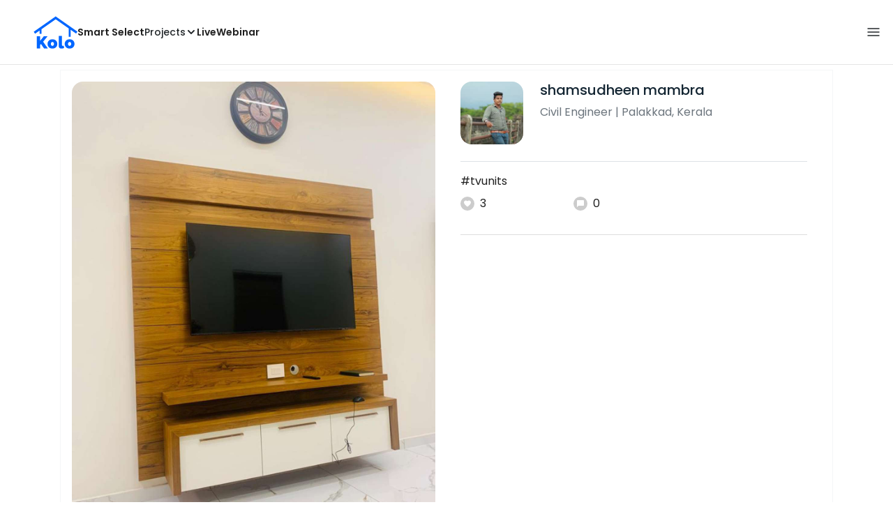

--- FILE ---
content_type: text/html; charset=utf-8
request_url: https://koloapp.in/kerala/civil-engineers/shamsudheen-mambra--palakkad/posts/1629097272
body_size: 42733
content:
<!DOCTYPE html><html lang="en"><head><meta property="og:type" content="website"/><meta property="og:site_name" content="Kolo"/><link rel="apple-touch-icon" href="/favicon.ico"/><link rel="icon" type="image/x-icon" href="https://koloapp.in/favicon.ico"/><link rel="icon" type="image/png" sizes="16x16" href="https://koloapp.in/favicon-16x16.png"/><link rel="icon" type="image/png" sizes="32x32" href="https://koloapp.in/favicon-32x32.png"/><link rel="icon" type="image/png" sizes="192x192" href="https://koloapp.in/favicon-192x192.png"/><meta property="al:android:app_name" content="Kolo App"/><meta property="al:android:package" content="com.kolo.android"/><meta property="al:android:class" content="com.kolo.android.ui.launch.SplashActivity"/><link rel="stylesheet" href="https://cdn.jsdelivr.net/npm/bootstrap@4.6.0/dist/css/bootstrap.min.css"/><script type="application/ld+json">{"@context":"https://schema.org","@type":"BreadcrumbList","itemListElement":[{"@type":"ListItem","position":1,"item":{"@id":"https://koloapp.in","name":"Kolo","description":"Kolo Home Page"}},{"@type":"ListItem","position":2,"item":{"@id":"https://koloapp.in/kerala","name":"Kerala","description":"Professionals in Kerala"}},{"@type":"ListItem","position":3,"item":{"@id":"https://koloapp.in/kerala/civil-engineers","name":"Civil Engineer","description":"Civil Engineer in Kerala"}},{"@type":"ListItem","position":4,"item":{"@id":"https://koloapp.in/kerala/civil-engineers/shamsudheen-mambra--palakkad","name":"shamsudheen mambra","description":"shamsudheen mambra, Civil Engineer from Palakkad"}},{"@type":"ListItem","position":5,"item":{"name":"1629097272","@id":"https://koloapp.in/kerala/civil-engineers/shamsudheen-mambra--palakkad/posts/1629097272","description":"Designs by Civil Engineer shamsudheen mambra, Palakkad | Kolo"}}]}</script><meta name="theme-color" content="#0066ff"/><link rel="canonical" href="https://koloapp.in/kerala/civil-engineers/shamsudheen-mambra--palakkad/posts/1629097272"/><meta charSet="utf-8"/><meta name="robots" content="noindex, follow"/><meta name="p:domain_verify" content="88cd704eafda50729e7971bed0b9d871"/><meta name="viewport" content="width=device-width,initial-scale=1.0,maximum-scale=1.0,user-scalable=0"/><meta property="og:type" content="website"/><meta property="og:site_name" content="Kolo"/><meta property="og:image" name="twitter:image" content="https://i.koloapp.in/tr:n-sd/5e6549ce-4ca0-acd2-c87a-f96662393ad4"/><meta property="og:title" name="twitter:title" content="Designs by Civil Engineer shamsudheen mambra, Palakkad | Kolo"/><meta property="og:description" name="description" content="#tvunits, Find more designs by shamsudheen mambra from Kerala, Palakkad"/><meta name="twitter:description" content="#tvunits, Find more designs by shamsudheen mambra from Kerala, Palakkad"/><link rel="apple-touch-icon" href="/favicon.ico"/><link rel="icon" type="image/x-icon" href="https://koloapp.in/favicon.ico"/><link rel="icon" type="image/png" sizes="16x16" href="https://koloapp.in/favicon-16x16.png"/><link rel="icon" type="image/png" sizes="32x32" href="https://koloapp.in/favicon-32x32.png"/><link rel="icon" type="image/png" sizes="192x192" href="https://koloapp.in/favicon-192x192.png"/><title>Designs by Civil Engineer shamsudheen mambra, Palakkad | Kolo</title><meta property="al:android:url" content="koloapp://posts/1629097272"/><meta property="al:android:app_name" content="Kolo App"/><meta property="al:android:package" content="com.kolo.android"/><meta property="al:android:class" content="com.kolo.android.ui.launch.SplashActivity"/><meta name="keywords" content="Kolo App, Home design app, Interior design tool, DIY home decor, Room planner, Design inspiration, Room layout, Interior decorating, Home improvement app, Virtual room design, Design projects, Home remodeling, Room visualization, Decorating ideas, Interior decorating tool, Design your space, Home renovation app, Design community, House decor, Interior"/><meta name="next-head-count" content="36"/><script id="newrelic_script">window.NREUM||(NREUM={});NREUM.info = {"agent":"","beacon":"bam.eu01.nr-data.net","errorBeacon":"bam.eu01.nr-data.net","licenseKey":"NRJS-642c9e7965251080f82","applicationID":"480113489","agentToken":null,"applicationTime":222.885,"transactionName":"MhBSZQoZCEMDVUJYCgtac0QLDAldTWZZQhE1FFdU","queueTime":0,"ttGuid":"3436947800ce7c41"}; (window.NREUM||(NREUM={})).init={privacy:{cookies_enabled:true},ajax:{deny_list:[]},feature_flags:["soft_nav"],distributed_tracing:{enabled:true}};(window.NREUM||(NREUM={})).loader_config={agentID:"538464558",accountID:"2953074",trustKey:"2953074",licenseKey:"NRJS-642c9e7965251080f82",applicationID:"480113489",browserID:"538464558"};;/*! For license information please see nr-loader-rum-1.308.0.min.js.LICENSE.txt */
(()=>{var e,t,r={163:(e,t,r)=>{"use strict";r.d(t,{j:()=>E});var n=r(384),i=r(1741);var a=r(2555);r(860).K7.genericEvents;const s="experimental.resources",o="register",c=e=>{if(!e||"string"!=typeof e)return!1;try{document.createDocumentFragment().querySelector(e)}catch{return!1}return!0};var d=r(2614),u=r(944),l=r(8122);const f="[data-nr-mask]",g=e=>(0,l.a)(e,(()=>{const e={feature_flags:[],experimental:{allow_registered_children:!1,resources:!1},mask_selector:"*",block_selector:"[data-nr-block]",mask_input_options:{color:!1,date:!1,"datetime-local":!1,email:!1,month:!1,number:!1,range:!1,search:!1,tel:!1,text:!1,time:!1,url:!1,week:!1,textarea:!1,select:!1,password:!0}};return{ajax:{deny_list:void 0,block_internal:!0,enabled:!0,autoStart:!0},api:{get allow_registered_children(){return e.feature_flags.includes(o)||e.experimental.allow_registered_children},set allow_registered_children(t){e.experimental.allow_registered_children=t},duplicate_registered_data:!1},browser_consent_mode:{enabled:!1},distributed_tracing:{enabled:void 0,exclude_newrelic_header:void 0,cors_use_newrelic_header:void 0,cors_use_tracecontext_headers:void 0,allowed_origins:void 0},get feature_flags(){return e.feature_flags},set feature_flags(t){e.feature_flags=t},generic_events:{enabled:!0,autoStart:!0},harvest:{interval:30},jserrors:{enabled:!0,autoStart:!0},logging:{enabled:!0,autoStart:!0},metrics:{enabled:!0,autoStart:!0},obfuscate:void 0,page_action:{enabled:!0},page_view_event:{enabled:!0,autoStart:!0},page_view_timing:{enabled:!0,autoStart:!0},performance:{capture_marks:!1,capture_measures:!1,capture_detail:!0,resources:{get enabled(){return e.feature_flags.includes(s)||e.experimental.resources},set enabled(t){e.experimental.resources=t},asset_types:[],first_party_domains:[],ignore_newrelic:!0}},privacy:{cookies_enabled:!0},proxy:{assets:void 0,beacon:void 0},session:{expiresMs:d.wk,inactiveMs:d.BB},session_replay:{autoStart:!0,enabled:!1,preload:!1,sampling_rate:10,error_sampling_rate:100,collect_fonts:!1,inline_images:!1,fix_stylesheets:!0,mask_all_inputs:!0,get mask_text_selector(){return e.mask_selector},set mask_text_selector(t){c(t)?e.mask_selector="".concat(t,",").concat(f):""===t||null===t?e.mask_selector=f:(0,u.R)(5,t)},get block_class(){return"nr-block"},get ignore_class(){return"nr-ignore"},get mask_text_class(){return"nr-mask"},get block_selector(){return e.block_selector},set block_selector(t){c(t)?e.block_selector+=",".concat(t):""!==t&&(0,u.R)(6,t)},get mask_input_options(){return e.mask_input_options},set mask_input_options(t){t&&"object"==typeof t?e.mask_input_options={...t,password:!0}:(0,u.R)(7,t)}},session_trace:{enabled:!0,autoStart:!0},soft_navigations:{enabled:!0,autoStart:!0},spa:{enabled:!0,autoStart:!0},ssl:void 0,user_actions:{enabled:!0,elementAttributes:["id","className","tagName","type"]}}})());var p=r(6154),m=r(9324);let h=0;const v={buildEnv:m.F3,distMethod:m.Xs,version:m.xv,originTime:p.WN},b={consented:!1},y={appMetadata:{},get consented(){return this.session?.state?.consent||b.consented},set consented(e){b.consented=e},customTransaction:void 0,denyList:void 0,disabled:!1,harvester:void 0,isolatedBacklog:!1,isRecording:!1,loaderType:void 0,maxBytes:3e4,obfuscator:void 0,onerror:void 0,ptid:void 0,releaseIds:{},session:void 0,timeKeeper:void 0,registeredEntities:[],jsAttributesMetadata:{bytes:0},get harvestCount(){return++h}},_=e=>{const t=(0,l.a)(e,y),r=Object.keys(v).reduce((e,t)=>(e[t]={value:v[t],writable:!1,configurable:!0,enumerable:!0},e),{});return Object.defineProperties(t,r)};var w=r(5701);const x=e=>{const t=e.startsWith("http");e+="/",r.p=t?e:"https://"+e};var R=r(7836),k=r(3241);const A={accountID:void 0,trustKey:void 0,agentID:void 0,licenseKey:void 0,applicationID:void 0,xpid:void 0},S=e=>(0,l.a)(e,A),T=new Set;function E(e,t={},r,s){let{init:o,info:c,loader_config:d,runtime:u={},exposed:l=!0}=t;if(!c){const e=(0,n.pV)();o=e.init,c=e.info,d=e.loader_config}e.init=g(o||{}),e.loader_config=S(d||{}),c.jsAttributes??={},p.bv&&(c.jsAttributes.isWorker=!0),e.info=(0,a.D)(c);const f=e.init,m=[c.beacon,c.errorBeacon];T.has(e.agentIdentifier)||(f.proxy.assets&&(x(f.proxy.assets),m.push(f.proxy.assets)),f.proxy.beacon&&m.push(f.proxy.beacon),e.beacons=[...m],function(e){const t=(0,n.pV)();Object.getOwnPropertyNames(i.W.prototype).forEach(r=>{const n=i.W.prototype[r];if("function"!=typeof n||"constructor"===n)return;let a=t[r];e[r]&&!1!==e.exposed&&"micro-agent"!==e.runtime?.loaderType&&(t[r]=(...t)=>{const n=e[r](...t);return a?a(...t):n})})}(e),(0,n.US)("activatedFeatures",w.B)),u.denyList=[...f.ajax.deny_list||[],...f.ajax.block_internal?m:[]],u.ptid=e.agentIdentifier,u.loaderType=r,e.runtime=_(u),T.has(e.agentIdentifier)||(e.ee=R.ee.get(e.agentIdentifier),e.exposed=l,(0,k.W)({agentIdentifier:e.agentIdentifier,drained:!!w.B?.[e.agentIdentifier],type:"lifecycle",name:"initialize",feature:void 0,data:e.config})),T.add(e.agentIdentifier)}},384:(e,t,r)=>{"use strict";r.d(t,{NT:()=>s,US:()=>u,Zm:()=>o,bQ:()=>d,dV:()=>c,pV:()=>l});var n=r(6154),i=r(1863),a=r(1910);const s={beacon:"bam.nr-data.net",errorBeacon:"bam.nr-data.net"};function o(){return n.gm.NREUM||(n.gm.NREUM={}),void 0===n.gm.newrelic&&(n.gm.newrelic=n.gm.NREUM),n.gm.NREUM}function c(){let e=o();return e.o||(e.o={ST:n.gm.setTimeout,SI:n.gm.setImmediate||n.gm.setInterval,CT:n.gm.clearTimeout,XHR:n.gm.XMLHttpRequest,REQ:n.gm.Request,EV:n.gm.Event,PR:n.gm.Promise,MO:n.gm.MutationObserver,FETCH:n.gm.fetch,WS:n.gm.WebSocket},(0,a.i)(...Object.values(e.o))),e}function d(e,t){let r=o();r.initializedAgents??={},t.initializedAt={ms:(0,i.t)(),date:new Date},r.initializedAgents[e]=t}function u(e,t){o()[e]=t}function l(){return function(){let e=o();const t=e.info||{};e.info={beacon:s.beacon,errorBeacon:s.errorBeacon,...t}}(),function(){let e=o();const t=e.init||{};e.init={...t}}(),c(),function(){let e=o();const t=e.loader_config||{};e.loader_config={...t}}(),o()}},782:(e,t,r)=>{"use strict";r.d(t,{T:()=>n});const n=r(860).K7.pageViewTiming},860:(e,t,r)=>{"use strict";r.d(t,{$J:()=>u,K7:()=>c,P3:()=>d,XX:()=>i,Yy:()=>o,df:()=>a,qY:()=>n,v4:()=>s});const n="events",i="jserrors",a="browser/blobs",s="rum",o="browser/logs",c={ajax:"ajax",genericEvents:"generic_events",jserrors:i,logging:"logging",metrics:"metrics",pageAction:"page_action",pageViewEvent:"page_view_event",pageViewTiming:"page_view_timing",sessionReplay:"session_replay",sessionTrace:"session_trace",softNav:"soft_navigations",spa:"spa"},d={[c.pageViewEvent]:1,[c.pageViewTiming]:2,[c.metrics]:3,[c.jserrors]:4,[c.spa]:5,[c.ajax]:6,[c.sessionTrace]:7,[c.softNav]:8,[c.sessionReplay]:9,[c.logging]:10,[c.genericEvents]:11},u={[c.pageViewEvent]:s,[c.pageViewTiming]:n,[c.ajax]:n,[c.spa]:n,[c.softNav]:n,[c.metrics]:i,[c.jserrors]:i,[c.sessionTrace]:a,[c.sessionReplay]:a,[c.logging]:o,[c.genericEvents]:"ins"}},944:(e,t,r)=>{"use strict";r.d(t,{R:()=>i});var n=r(3241);function i(e,t){"function"==typeof console.debug&&(console.debug("New Relic Warning: https://github.com/newrelic/newrelic-browser-agent/blob/main/docs/warning-codes.md#".concat(e),t),(0,n.W)({agentIdentifier:null,drained:null,type:"data",name:"warn",feature:"warn",data:{code:e,secondary:t}}))}},1687:(e,t,r)=>{"use strict";r.d(t,{Ak:()=>d,Ze:()=>f,x3:()=>u});var n=r(3241),i=r(7836),a=r(3606),s=r(860),o=r(2646);const c={};function d(e,t){const r={staged:!1,priority:s.P3[t]||0};l(e),c[e].get(t)||c[e].set(t,r)}function u(e,t){e&&c[e]&&(c[e].get(t)&&c[e].delete(t),p(e,t,!1),c[e].size&&g(e))}function l(e){if(!e)throw new Error("agentIdentifier required");c[e]||(c[e]=new Map)}function f(e="",t="feature",r=!1){if(l(e),!e||!c[e].get(t)||r)return p(e,t);c[e].get(t).staged=!0,g(e)}function g(e){const t=Array.from(c[e]);t.every(([e,t])=>t.staged)&&(t.sort((e,t)=>e[1].priority-t[1].priority),t.forEach(([t])=>{c[e].delete(t),p(e,t)}))}function p(e,t,r=!0){const s=e?i.ee.get(e):i.ee,c=a.i.handlers;if(!s.aborted&&s.backlog&&c){if((0,n.W)({agentIdentifier:e,type:"lifecycle",name:"drain",feature:t}),r){const e=s.backlog[t],r=c[t];if(r){for(let t=0;e&&t<e.length;++t)m(e[t],r);Object.entries(r).forEach(([e,t])=>{Object.values(t||{}).forEach(t=>{t[0]?.on&&t[0]?.context()instanceof o.y&&t[0].on(e,t[1])})})}}s.isolatedBacklog||delete c[t],s.backlog[t]=null,s.emit("drain-"+t,[])}}function m(e,t){var r=e[1];Object.values(t[r]||{}).forEach(t=>{var r=e[0];if(t[0]===r){var n=t[1],i=e[3],a=e[2];n.apply(i,a)}})}},1738:(e,t,r)=>{"use strict";r.d(t,{U:()=>g,Y:()=>f});var n=r(3241),i=r(9908),a=r(1863),s=r(944),o=r(5701),c=r(3969),d=r(8362),u=r(860),l=r(4261);function f(e,t,r,a){const f=a||r;!f||f[e]&&f[e]!==d.d.prototype[e]||(f[e]=function(){(0,i.p)(c.xV,["API/"+e+"/called"],void 0,u.K7.metrics,r.ee),(0,n.W)({agentIdentifier:r.agentIdentifier,drained:!!o.B?.[r.agentIdentifier],type:"data",name:"api",feature:l.Pl+e,data:{}});try{return t.apply(this,arguments)}catch(e){(0,s.R)(23,e)}})}function g(e,t,r,n,s){const o=e.info;null===r?delete o.jsAttributes[t]:o.jsAttributes[t]=r,(s||null===r)&&(0,i.p)(l.Pl+n,[(0,a.t)(),t,r],void 0,"session",e.ee)}},1741:(e,t,r)=>{"use strict";r.d(t,{W:()=>a});var n=r(944),i=r(4261);class a{#e(e,...t){if(this[e]!==a.prototype[e])return this[e](...t);(0,n.R)(35,e)}addPageAction(e,t){return this.#e(i.hG,e,t)}register(e){return this.#e(i.eY,e)}recordCustomEvent(e,t){return this.#e(i.fF,e,t)}setPageViewName(e,t){return this.#e(i.Fw,e,t)}setCustomAttribute(e,t,r){return this.#e(i.cD,e,t,r)}noticeError(e,t){return this.#e(i.o5,e,t)}setUserId(e,t=!1){return this.#e(i.Dl,e,t)}setApplicationVersion(e){return this.#e(i.nb,e)}setErrorHandler(e){return this.#e(i.bt,e)}addRelease(e,t){return this.#e(i.k6,e,t)}log(e,t){return this.#e(i.$9,e,t)}start(){return this.#e(i.d3)}finished(e){return this.#e(i.BL,e)}recordReplay(){return this.#e(i.CH)}pauseReplay(){return this.#e(i.Tb)}addToTrace(e){return this.#e(i.U2,e)}setCurrentRouteName(e){return this.#e(i.PA,e)}interaction(e){return this.#e(i.dT,e)}wrapLogger(e,t,r){return this.#e(i.Wb,e,t,r)}measure(e,t){return this.#e(i.V1,e,t)}consent(e){return this.#e(i.Pv,e)}}},1863:(e,t,r)=>{"use strict";function n(){return Math.floor(performance.now())}r.d(t,{t:()=>n})},1910:(e,t,r)=>{"use strict";r.d(t,{i:()=>a});var n=r(944);const i=new Map;function a(...e){return e.every(e=>{if(i.has(e))return i.get(e);const t="function"==typeof e?e.toString():"",r=t.includes("[native code]"),a=t.includes("nrWrapper");return r||a||(0,n.R)(64,e?.name||t),i.set(e,r),r})}},2555:(e,t,r)=>{"use strict";r.d(t,{D:()=>o,f:()=>s});var n=r(384),i=r(8122);const a={beacon:n.NT.beacon,errorBeacon:n.NT.errorBeacon,licenseKey:void 0,applicationID:void 0,sa:void 0,queueTime:void 0,applicationTime:void 0,ttGuid:void 0,user:void 0,account:void 0,product:void 0,extra:void 0,jsAttributes:{},userAttributes:void 0,atts:void 0,transactionName:void 0,tNamePlain:void 0};function s(e){try{return!!e.licenseKey&&!!e.errorBeacon&&!!e.applicationID}catch(e){return!1}}const o=e=>(0,i.a)(e,a)},2614:(e,t,r)=>{"use strict";r.d(t,{BB:()=>s,H3:()=>n,g:()=>d,iL:()=>c,tS:()=>o,uh:()=>i,wk:()=>a});const n="NRBA",i="SESSION",a=144e5,s=18e5,o={STARTED:"session-started",PAUSE:"session-pause",RESET:"session-reset",RESUME:"session-resume",UPDATE:"session-update"},c={SAME_TAB:"same-tab",CROSS_TAB:"cross-tab"},d={OFF:0,FULL:1,ERROR:2}},2646:(e,t,r)=>{"use strict";r.d(t,{y:()=>n});class n{constructor(e){this.contextId=e}}},2843:(e,t,r)=>{"use strict";r.d(t,{G:()=>a,u:()=>i});var n=r(3878);function i(e,t=!1,r,i){(0,n.DD)("visibilitychange",function(){if(t)return void("hidden"===document.visibilityState&&e());e(document.visibilityState)},r,i)}function a(e,t,r){(0,n.sp)("pagehide",e,t,r)}},3241:(e,t,r)=>{"use strict";r.d(t,{W:()=>a});var n=r(6154);const i="newrelic";function a(e={}){try{n.gm.dispatchEvent(new CustomEvent(i,{detail:e}))}catch(e){}}},3606:(e,t,r)=>{"use strict";r.d(t,{i:()=>a});var n=r(9908);a.on=s;var i=a.handlers={};function a(e,t,r,a){s(a||n.d,i,e,t,r)}function s(e,t,r,i,a){a||(a="feature"),e||(e=n.d);var s=t[a]=t[a]||{};(s[r]=s[r]||[]).push([e,i])}},3878:(e,t,r)=>{"use strict";function n(e,t){return{capture:e,passive:!1,signal:t}}function i(e,t,r=!1,i){window.addEventListener(e,t,n(r,i))}function a(e,t,r=!1,i){document.addEventListener(e,t,n(r,i))}r.d(t,{DD:()=>a,jT:()=>n,sp:()=>i})},3969:(e,t,r)=>{"use strict";r.d(t,{TZ:()=>n,XG:()=>o,rs:()=>i,xV:()=>s,z_:()=>a});const n=r(860).K7.metrics,i="sm",a="cm",s="storeSupportabilityMetrics",o="storeEventMetrics"},4234:(e,t,r)=>{"use strict";r.d(t,{W:()=>a});var n=r(7836),i=r(1687);class a{constructor(e,t){this.agentIdentifier=e,this.ee=n.ee.get(e),this.featureName=t,this.blocked=!1}deregisterDrain(){(0,i.x3)(this.agentIdentifier,this.featureName)}}},4261:(e,t,r)=>{"use strict";r.d(t,{$9:()=>d,BL:()=>o,CH:()=>g,Dl:()=>_,Fw:()=>y,PA:()=>h,Pl:()=>n,Pv:()=>k,Tb:()=>l,U2:()=>a,V1:()=>R,Wb:()=>x,bt:()=>b,cD:()=>v,d3:()=>w,dT:()=>c,eY:()=>p,fF:()=>f,hG:()=>i,k6:()=>s,nb:()=>m,o5:()=>u});const n="api-",i="addPageAction",a="addToTrace",s="addRelease",o="finished",c="interaction",d="log",u="noticeError",l="pauseReplay",f="recordCustomEvent",g="recordReplay",p="register",m="setApplicationVersion",h="setCurrentRouteName",v="setCustomAttribute",b="setErrorHandler",y="setPageViewName",_="setUserId",w="start",x="wrapLogger",R="measure",k="consent"},5289:(e,t,r)=>{"use strict";r.d(t,{GG:()=>s,Qr:()=>c,sB:()=>o});var n=r(3878),i=r(6389);function a(){return"undefined"==typeof document||"complete"===document.readyState}function s(e,t){if(a())return e();const r=(0,i.J)(e),s=setInterval(()=>{a()&&(clearInterval(s),r())},500);(0,n.sp)("load",r,t)}function o(e){if(a())return e();(0,n.DD)("DOMContentLoaded",e)}function c(e){if(a())return e();(0,n.sp)("popstate",e)}},5607:(e,t,r)=>{"use strict";r.d(t,{W:()=>n});const n=(0,r(9566).bz)()},5701:(e,t,r)=>{"use strict";r.d(t,{B:()=>a,t:()=>s});var n=r(3241);const i=new Set,a={};function s(e,t){const r=t.agentIdentifier;a[r]??={},e&&"object"==typeof e&&(i.has(r)||(t.ee.emit("rumresp",[e]),a[r]=e,i.add(r),(0,n.W)({agentIdentifier:r,loaded:!0,drained:!0,type:"lifecycle",name:"load",feature:void 0,data:e})))}},6154:(e,t,r)=>{"use strict";r.d(t,{OF:()=>c,RI:()=>i,WN:()=>u,bv:()=>a,eN:()=>l,gm:()=>s,mw:()=>o,sb:()=>d});var n=r(1863);const i="undefined"!=typeof window&&!!window.document,a="undefined"!=typeof WorkerGlobalScope&&("undefined"!=typeof self&&self instanceof WorkerGlobalScope&&self.navigator instanceof WorkerNavigator||"undefined"!=typeof globalThis&&globalThis instanceof WorkerGlobalScope&&globalThis.navigator instanceof WorkerNavigator),s=i?window:"undefined"!=typeof WorkerGlobalScope&&("undefined"!=typeof self&&self instanceof WorkerGlobalScope&&self||"undefined"!=typeof globalThis&&globalThis instanceof WorkerGlobalScope&&globalThis),o=Boolean("hidden"===s?.document?.visibilityState),c=/iPad|iPhone|iPod/.test(s.navigator?.userAgent),d=c&&"undefined"==typeof SharedWorker,u=((()=>{const e=s.navigator?.userAgent?.match(/Firefox[/\s](\d+\.\d+)/);Array.isArray(e)&&e.length>=2&&e[1]})(),Date.now()-(0,n.t)()),l=()=>"undefined"!=typeof PerformanceNavigationTiming&&s?.performance?.getEntriesByType("navigation")?.[0]?.responseStart},6389:(e,t,r)=>{"use strict";function n(e,t=500,r={}){const n=r?.leading||!1;let i;return(...r)=>{n&&void 0===i&&(e.apply(this,r),i=setTimeout(()=>{i=clearTimeout(i)},t)),n||(clearTimeout(i),i=setTimeout(()=>{e.apply(this,r)},t))}}function i(e){let t=!1;return(...r)=>{t||(t=!0,e.apply(this,r))}}r.d(t,{J:()=>i,s:()=>n})},6630:(e,t,r)=>{"use strict";r.d(t,{T:()=>n});const n=r(860).K7.pageViewEvent},7699:(e,t,r)=>{"use strict";r.d(t,{It:()=>a,KC:()=>o,No:()=>i,qh:()=>s});var n=r(860);const i=16e3,a=1e6,s="SESSION_ERROR",o={[n.K7.logging]:!0,[n.K7.genericEvents]:!1,[n.K7.jserrors]:!1,[n.K7.ajax]:!1}},7836:(e,t,r)=>{"use strict";r.d(t,{P:()=>o,ee:()=>c});var n=r(384),i=r(8990),a=r(2646),s=r(5607);const o="nr@context:".concat(s.W),c=function e(t,r){var n={},s={},u={},l=!1;try{l=16===r.length&&d.initializedAgents?.[r]?.runtime.isolatedBacklog}catch(e){}var f={on:p,addEventListener:p,removeEventListener:function(e,t){var r=n[e];if(!r)return;for(var i=0;i<r.length;i++)r[i]===t&&r.splice(i,1)},emit:function(e,r,n,i,a){!1!==a&&(a=!0);if(c.aborted&&!i)return;t&&a&&t.emit(e,r,n);var o=g(n);m(e).forEach(e=>{e.apply(o,r)});var d=v()[s[e]];d&&d.push([f,e,r,o]);return o},get:h,listeners:m,context:g,buffer:function(e,t){const r=v();if(t=t||"feature",f.aborted)return;Object.entries(e||{}).forEach(([e,n])=>{s[n]=t,t in r||(r[t]=[])})},abort:function(){f._aborted=!0,Object.keys(f.backlog).forEach(e=>{delete f.backlog[e]})},isBuffering:function(e){return!!v()[s[e]]},debugId:r,backlog:l?{}:t&&"object"==typeof t.backlog?t.backlog:{},isolatedBacklog:l};return Object.defineProperty(f,"aborted",{get:()=>{let e=f._aborted||!1;return e||(t&&(e=t.aborted),e)}}),f;function g(e){return e&&e instanceof a.y?e:e?(0,i.I)(e,o,()=>new a.y(o)):new a.y(o)}function p(e,t){n[e]=m(e).concat(t)}function m(e){return n[e]||[]}function h(t){return u[t]=u[t]||e(f,t)}function v(){return f.backlog}}(void 0,"globalEE"),d=(0,n.Zm)();d.ee||(d.ee=c)},8122:(e,t,r)=>{"use strict";r.d(t,{a:()=>i});var n=r(944);function i(e,t){try{if(!e||"object"!=typeof e)return(0,n.R)(3);if(!t||"object"!=typeof t)return(0,n.R)(4);const r=Object.create(Object.getPrototypeOf(t),Object.getOwnPropertyDescriptors(t)),a=0===Object.keys(r).length?e:r;for(let s in a)if(void 0!==e[s])try{if(null===e[s]){r[s]=null;continue}Array.isArray(e[s])&&Array.isArray(t[s])?r[s]=Array.from(new Set([...e[s],...t[s]])):"object"==typeof e[s]&&"object"==typeof t[s]?r[s]=i(e[s],t[s]):r[s]=e[s]}catch(e){r[s]||(0,n.R)(1,e)}return r}catch(e){(0,n.R)(2,e)}}},8362:(e,t,r)=>{"use strict";r.d(t,{d:()=>a});var n=r(9566),i=r(1741);class a extends i.W{agentIdentifier=(0,n.LA)(16)}},8374:(e,t,r)=>{r.nc=(()=>{try{return document?.currentScript?.nonce}catch(e){}return""})()},8990:(e,t,r)=>{"use strict";r.d(t,{I:()=>i});var n=Object.prototype.hasOwnProperty;function i(e,t,r){if(n.call(e,t))return e[t];var i=r();if(Object.defineProperty&&Object.keys)try{return Object.defineProperty(e,t,{value:i,writable:!0,enumerable:!1}),i}catch(e){}return e[t]=i,i}},9324:(e,t,r)=>{"use strict";r.d(t,{F3:()=>i,Xs:()=>a,xv:()=>n});const n="1.308.0",i="PROD",a="CDN"},9566:(e,t,r)=>{"use strict";r.d(t,{LA:()=>o,bz:()=>s});var n=r(6154);const i="xxxxxxxx-xxxx-4xxx-yxxx-xxxxxxxxxxxx";function a(e,t){return e?15&e[t]:16*Math.random()|0}function s(){const e=n.gm?.crypto||n.gm?.msCrypto;let t,r=0;return e&&e.getRandomValues&&(t=e.getRandomValues(new Uint8Array(30))),i.split("").map(e=>"x"===e?a(t,r++).toString(16):"y"===e?(3&a()|8).toString(16):e).join("")}function o(e){const t=n.gm?.crypto||n.gm?.msCrypto;let r,i=0;t&&t.getRandomValues&&(r=t.getRandomValues(new Uint8Array(e)));const s=[];for(var o=0;o<e;o++)s.push(a(r,i++).toString(16));return s.join("")}},9908:(e,t,r)=>{"use strict";r.d(t,{d:()=>n,p:()=>i});var n=r(7836).ee.get("handle");function i(e,t,r,i,a){a?(a.buffer([e],i),a.emit(e,t,r)):(n.buffer([e],i),n.emit(e,t,r))}}},n={};function i(e){var t=n[e];if(void 0!==t)return t.exports;var a=n[e]={exports:{}};return r[e](a,a.exports,i),a.exports}i.m=r,i.d=(e,t)=>{for(var r in t)i.o(t,r)&&!i.o(e,r)&&Object.defineProperty(e,r,{enumerable:!0,get:t[r]})},i.f={},i.e=e=>Promise.all(Object.keys(i.f).reduce((t,r)=>(i.f[r](e,t),t),[])),i.u=e=>"nr-rum-1.308.0.min.js",i.o=(e,t)=>Object.prototype.hasOwnProperty.call(e,t),e={},t="NRBA-1.308.0.PROD:",i.l=(r,n,a,s)=>{if(e[r])e[r].push(n);else{var o,c;if(void 0!==a)for(var d=document.getElementsByTagName("script"),u=0;u<d.length;u++){var l=d[u];if(l.getAttribute("src")==r||l.getAttribute("data-webpack")==t+a){o=l;break}}if(!o){c=!0;var f={296:"sha512-+MIMDsOcckGXa1EdWHqFNv7P+JUkd5kQwCBr3KE6uCvnsBNUrdSt4a/3/L4j4TxtnaMNjHpza2/erNQbpacJQA=="};(o=document.createElement("script")).charset="utf-8",i.nc&&o.setAttribute("nonce",i.nc),o.setAttribute("data-webpack",t+a),o.src=r,0!==o.src.indexOf(window.location.origin+"/")&&(o.crossOrigin="anonymous"),f[s]&&(o.integrity=f[s])}e[r]=[n];var g=(t,n)=>{o.onerror=o.onload=null,clearTimeout(p);var i=e[r];if(delete e[r],o.parentNode&&o.parentNode.removeChild(o),i&&i.forEach(e=>e(n)),t)return t(n)},p=setTimeout(g.bind(null,void 0,{type:"timeout",target:o}),12e4);o.onerror=g.bind(null,o.onerror),o.onload=g.bind(null,o.onload),c&&document.head.appendChild(o)}},i.r=e=>{"undefined"!=typeof Symbol&&Symbol.toStringTag&&Object.defineProperty(e,Symbol.toStringTag,{value:"Module"}),Object.defineProperty(e,"__esModule",{value:!0})},i.p="https://js-agent.newrelic.com/",(()=>{var e={374:0,840:0};i.f.j=(t,r)=>{var n=i.o(e,t)?e[t]:void 0;if(0!==n)if(n)r.push(n[2]);else{var a=new Promise((r,i)=>n=e[t]=[r,i]);r.push(n[2]=a);var s=i.p+i.u(t),o=new Error;i.l(s,r=>{if(i.o(e,t)&&(0!==(n=e[t])&&(e[t]=void 0),n)){var a=r&&("load"===r.type?"missing":r.type),s=r&&r.target&&r.target.src;o.message="Loading chunk "+t+" failed: ("+a+": "+s+")",o.name="ChunkLoadError",o.type=a,o.request=s,n[1](o)}},"chunk-"+t,t)}};var t=(t,r)=>{var n,a,[s,o,c]=r,d=0;if(s.some(t=>0!==e[t])){for(n in o)i.o(o,n)&&(i.m[n]=o[n]);if(c)c(i)}for(t&&t(r);d<s.length;d++)a=s[d],i.o(e,a)&&e[a]&&e[a][0](),e[a]=0},r=self["webpackChunk:NRBA-1.308.0.PROD"]=self["webpackChunk:NRBA-1.308.0.PROD"]||[];r.forEach(t.bind(null,0)),r.push=t.bind(null,r.push.bind(r))})(),(()=>{"use strict";i(8374);var e=i(8362),t=i(860);const r=Object.values(t.K7);var n=i(163);var a=i(9908),s=i(1863),o=i(4261),c=i(1738);var d=i(1687),u=i(4234),l=i(5289),f=i(6154),g=i(944),p=i(384);const m=e=>f.RI&&!0===e?.privacy.cookies_enabled;function h(e){return!!(0,p.dV)().o.MO&&m(e)&&!0===e?.session_trace.enabled}var v=i(6389),b=i(7699);class y extends u.W{constructor(e,t){super(e.agentIdentifier,t),this.agentRef=e,this.abortHandler=void 0,this.featAggregate=void 0,this.loadedSuccessfully=void 0,this.onAggregateImported=new Promise(e=>{this.loadedSuccessfully=e}),this.deferred=Promise.resolve(),!1===e.init[this.featureName].autoStart?this.deferred=new Promise((t,r)=>{this.ee.on("manual-start-all",(0,v.J)(()=>{(0,d.Ak)(e.agentIdentifier,this.featureName),t()}))}):(0,d.Ak)(e.agentIdentifier,t)}importAggregator(e,t,r={}){if(this.featAggregate)return;const n=async()=>{let n;await this.deferred;try{if(m(e.init)){const{setupAgentSession:t}=await i.e(296).then(i.bind(i,3305));n=t(e)}}catch(e){(0,g.R)(20,e),this.ee.emit("internal-error",[e]),(0,a.p)(b.qh,[e],void 0,this.featureName,this.ee)}try{if(!this.#t(this.featureName,n,e.init))return(0,d.Ze)(this.agentIdentifier,this.featureName),void this.loadedSuccessfully(!1);const{Aggregate:i}=await t();this.featAggregate=new i(e,r),e.runtime.harvester.initializedAggregates.push(this.featAggregate),this.loadedSuccessfully(!0)}catch(e){(0,g.R)(34,e),this.abortHandler?.(),(0,d.Ze)(this.agentIdentifier,this.featureName,!0),this.loadedSuccessfully(!1),this.ee&&this.ee.abort()}};f.RI?(0,l.GG)(()=>n(),!0):n()}#t(e,r,n){if(this.blocked)return!1;switch(e){case t.K7.sessionReplay:return h(n)&&!!r;case t.K7.sessionTrace:return!!r;default:return!0}}}var _=i(6630),w=i(2614),x=i(3241);class R extends y{static featureName=_.T;constructor(e){var t;super(e,_.T),this.setupInspectionEvents(e.agentIdentifier),t=e,(0,c.Y)(o.Fw,function(e,r){"string"==typeof e&&("/"!==e.charAt(0)&&(e="/"+e),t.runtime.customTransaction=(r||"http://custom.transaction")+e,(0,a.p)(o.Pl+o.Fw,[(0,s.t)()],void 0,void 0,t.ee))},t),this.importAggregator(e,()=>i.e(296).then(i.bind(i,3943)))}setupInspectionEvents(e){const t=(t,r)=>{t&&(0,x.W)({agentIdentifier:e,timeStamp:t.timeStamp,loaded:"complete"===t.target.readyState,type:"window",name:r,data:t.target.location+""})};(0,l.sB)(e=>{t(e,"DOMContentLoaded")}),(0,l.GG)(e=>{t(e,"load")}),(0,l.Qr)(e=>{t(e,"navigate")}),this.ee.on(w.tS.UPDATE,(t,r)=>{(0,x.W)({agentIdentifier:e,type:"lifecycle",name:"session",data:r})})}}class k extends e.d{constructor(e){var t;(super(),f.gm)?(this.features={},(0,p.bQ)(this.agentIdentifier,this),this.desiredFeatures=new Set(e.features||[]),this.desiredFeatures.add(R),(0,n.j)(this,e,e.loaderType||"agent"),t=this,(0,c.Y)(o.cD,function(e,r,n=!1){if("string"==typeof e){if(["string","number","boolean"].includes(typeof r)||null===r)return(0,c.U)(t,e,r,o.cD,n);(0,g.R)(40,typeof r)}else(0,g.R)(39,typeof e)},t),function(e){(0,c.Y)(o.Dl,function(t,r=!1){if("string"!=typeof t&&null!==t)return void(0,g.R)(41,typeof t);const n=e.info.jsAttributes["enduser.id"];r&&null!=n&&n!==t?(0,a.p)(o.Pl+"setUserIdAndResetSession",[t],void 0,"session",e.ee):(0,c.U)(e,"enduser.id",t,o.Dl,!0)},e)}(this),function(e){(0,c.Y)(o.nb,function(t){if("string"==typeof t||null===t)return(0,c.U)(e,"application.version",t,o.nb,!1);(0,g.R)(42,typeof t)},e)}(this),function(e){(0,c.Y)(o.d3,function(){e.ee.emit("manual-start-all")},e)}(this),function(e){(0,c.Y)(o.Pv,function(t=!0){if("boolean"==typeof t){if((0,a.p)(o.Pl+o.Pv,[t],void 0,"session",e.ee),e.runtime.consented=t,t){const t=e.features.page_view_event;t.onAggregateImported.then(e=>{const r=t.featAggregate;e&&!r.sentRum&&r.sendRum()})}}else(0,g.R)(65,typeof t)},e)}(this),this.run()):(0,g.R)(21)}get config(){return{info:this.info,init:this.init,loader_config:this.loader_config,runtime:this.runtime}}get api(){return this}run(){try{const e=function(e){const t={};return r.forEach(r=>{t[r]=!!e[r]?.enabled}),t}(this.init),n=[...this.desiredFeatures];n.sort((e,r)=>t.P3[e.featureName]-t.P3[r.featureName]),n.forEach(r=>{if(!e[r.featureName]&&r.featureName!==t.K7.pageViewEvent)return;if(r.featureName===t.K7.spa)return void(0,g.R)(67);const n=function(e){switch(e){case t.K7.ajax:return[t.K7.jserrors];case t.K7.sessionTrace:return[t.K7.ajax,t.K7.pageViewEvent];case t.K7.sessionReplay:return[t.K7.sessionTrace];case t.K7.pageViewTiming:return[t.K7.pageViewEvent];default:return[]}}(r.featureName).filter(e=>!(e in this.features));n.length>0&&(0,g.R)(36,{targetFeature:r.featureName,missingDependencies:n}),this.features[r.featureName]=new r(this)})}catch(e){(0,g.R)(22,e);for(const e in this.features)this.features[e].abortHandler?.();const t=(0,p.Zm)();delete t.initializedAgents[this.agentIdentifier]?.features,delete this.sharedAggregator;return t.ee.get(this.agentIdentifier).abort(),!1}}}var A=i(2843),S=i(782);class T extends y{static featureName=S.T;constructor(e){super(e,S.T),f.RI&&((0,A.u)(()=>(0,a.p)("docHidden",[(0,s.t)()],void 0,S.T,this.ee),!0),(0,A.G)(()=>(0,a.p)("winPagehide",[(0,s.t)()],void 0,S.T,this.ee)),this.importAggregator(e,()=>i.e(296).then(i.bind(i,2117))))}}var E=i(3969);class I extends y{static featureName=E.TZ;constructor(e){super(e,E.TZ),f.RI&&document.addEventListener("securitypolicyviolation",e=>{(0,a.p)(E.xV,["Generic/CSPViolation/Detected"],void 0,this.featureName,this.ee)}),this.importAggregator(e,()=>i.e(296).then(i.bind(i,9623)))}}new k({features:[R,T,I],loaderType:"lite"})})()})();</script><link rel="preconnect" href="https://i.koloapp.in" crossorigin=""/><link rel="preconnect" href="https://fonts.gstatic.com" crossorigin /><link rel="preload" href="/_next/static/media/9e82d62334b205f4-s.p.woff2" as="font" type="font/woff2" crossorigin="anonymous" data-next-font="size-adjust"/><link rel="preload" href="/_next/static/media/4c285fdca692ea22-s.p.woff2" as="font" type="font/woff2" crossorigin="anonymous" data-next-font="size-adjust"/><link rel="preload" href="/_next/static/media/8888a3826f4a3af4-s.p.woff2" as="font" type="font/woff2" crossorigin="anonymous" data-next-font="size-adjust"/><link rel="preload" href="/_next/static/media/0484562807a97172-s.p.woff2" as="font" type="font/woff2" crossorigin="anonymous" data-next-font="size-adjust"/><link rel="preload" href="/_next/static/media/eafabf029ad39a43-s.p.woff2" as="font" type="font/woff2" crossorigin="anonymous" data-next-font="size-adjust"/><link rel="preload" href="/_next/static/css/38fe04551c3d733a.css" as="style"/><link rel="stylesheet" href="/_next/static/css/38fe04551c3d733a.css" data-n-g=""/><link rel="preload" href="/_next/static/css/04d7f1e9fff99a9c.css" as="style"/><link rel="stylesheet" href="/_next/static/css/04d7f1e9fff99a9c.css" data-n-p=""/><link rel="preload" href="/_next/static/css/b88e21b3d2b3161c.css" as="style"/><link rel="stylesheet" href="/_next/static/css/b88e21b3d2b3161c.css" data-n-p=""/><noscript data-n-css=""></noscript><script defer="" nomodule="" src="/_next/static/chunks/polyfills-78c92fac7aa8fdd8.js"></script><script defer="" src="/_next/static/chunks/417-f0cdb47b46e64b30.js"></script><script defer="" src="/_next/static/chunks/1510.b78e0bff2cc625ac.js"></script><script defer="" src="/_next/static/chunks/6155-dd8df6a2013775f2.js"></script><script defer="" src="/_next/static/chunks/297.00d46fb0481ae46d.js"></script><script src="/_next/static/chunks/webpack-a25ca1d124189999.js" defer=""></script><script src="/_next/static/chunks/framework-857926ca2791a411.js" defer=""></script><script src="/_next/static/chunks/main-1ee337f48fdc1442.js" defer=""></script><script src="/_next/static/chunks/pages/_app-27adf7eaa94088a5.js" defer=""></script><script src="/_next/static/chunks/1a48c3c1-ee7b17cc68b2a087.js" defer=""></script><script src="/_next/static/chunks/d6e1aeb5-3b85738b3755b21f.js" defer=""></script><script src="/_next/static/chunks/135-c2bbc14dbfc2e4c7.js" defer=""></script><script src="/_next/static/chunks/4008-c6efc114291d2586.js" defer=""></script><script src="/_next/static/chunks/4416-ff3d734a6b0e1a0b.js" defer=""></script><script src="/_next/static/chunks/2106-ab8dc6126aa1075f.js" defer=""></script><script src="/_next/static/chunks/5719-667beef73601bae7.js" defer=""></script><script src="/_next/static/chunks/3801-33d49f848d19d426.js" defer=""></script><script src="/_next/static/chunks/9720-5b9107766981e75e.js" defer=""></script><script src="/_next/static/chunks/5129-e0d0bae27f3ec3db.js" defer=""></script><script src="/_next/static/chunks/997-d4b007b84438984c.js" defer=""></script><script src="/_next/static/chunks/5020-5fa867d62a90fd2c.js" defer=""></script><script src="/_next/static/chunks/247-81e9f4f35ea0c224.js" defer=""></script><script src="/_next/static/chunks/pages/posts/%5BpostId%5D-c3412458b1c00a10.js" defer=""></script><script src="/_next/static/FkiMfV_UjE2GJK8tJG-W4/_buildManifest.js" defer=""></script><script src="/_next/static/FkiMfV_UjE2GJK8tJG-W4/_ssgManifest.js" defer=""></script><style data-styled="" data-styled-version="5.3.11">.open-modal{overflow:hidden;display:none;}/*!sc*/
data-styled.g1[id="sc-global-ekWeKV1"]{content:"sc-global-ekWeKV1,"}/*!sc*/
.eNAVVE{margin:0px;padding:0px;display:-webkit-box;-webkit-line-clamp:2;-webkit-box-orient:vertical;overflow:hidden;}/*!sc*/
data-styled.g2[id="sc-e4dc91bf-0"]{content:"eNAVVE,"}/*!sc*/
.lehHJf{display:-webkit-box;display:-webkit-flex;display:-ms-flexbox;display:flex;-webkit-align-items:center;-webkit-box-align:center;-ms-flex-align:center;align-items:center;gap:0.5rem;-webkit-flex-wrap:wrap;-ms-flex-wrap:wrap;flex-wrap:wrap;}/*!sc*/
.lehHJf img{height:3rem;width:auto;}/*!sc*/
data-styled.g3[id="sc-dabc6abb-0"]{content:"lehHJf,"}/*!sc*/
.iXBFSl{width:100%;}/*!sc*/
data-styled.g4[id="sc-5ee8d839-0"]{content:"iXBFSl,"}/*!sc*/
.ePjJMT{display:grid;grid-template-columns:1fr 1fr;margin-top:20px;}/*!sc*/
.ePjJMT h2{font-size:28px;font-weight:600;line-height:130%;}/*!sc*/
@media (max-width:768px){.ePjJMT{grid-template-columns:1fr;justify-items:center;text-align:center;}}/*!sc*/
data-styled.g5[id="sc-5ee8d839-1"]{content:"ePjJMT,"}/*!sc*/
.kWdZvs{display:-webkit-box;display:-webkit-flex;display:-ms-flexbox;display:flex;-webkit-box-pack:left;-webkit-justify-content:left;-ms-flex-pack:left;justify-content:left;}/*!sc*/
data-styled.g6[id="sc-ef27adc9-0"]{content:"kWdZvs,"}/*!sc*/
.eIoEPg{width:65%;}/*!sc*/
data-styled.g7[id="sc-ef27adc9-1"]{content:"eIoEPg,"}/*!sc*/
.kZWbQQ{display:-webkit-box;display:-webkit-flex;display:-ms-flexbox;display:flex;-webkit-flex-direction:column;-ms-flex-direction:column;flex-direction:column;}/*!sc*/
data-styled.g8[id="sc-cc362fe1-0"]{content:"kZWbQQ,"}/*!sc*/
.gygsQF{font-family:var(--font-poppins) !important;font-weight:600;font-size:14px;color:#5d5fef;}/*!sc*/
data-styled.g9[id="sc-cc362fe1-1"]{content:"gygsQF,"}/*!sc*/
.kgHRgO{font-size:1rem;margin-top:4px;}/*!sc*/
data-styled.g10[id="sc-cc362fe1-2"]{content:"kgHRgO,"}/*!sc*/
.bSGhqv{font-family:var(--font-poppins) !important;font-weight:400;font-size:12px;}/*!sc*/
data-styled.g11[id="sc-cc362fe1-3"]{content:"bSGhqv,"}/*!sc*/
.bDqxzl{border-radius:50%;object-fit:cover;}/*!sc*/
data-styled.g15[id="sc-a71b9cfc-1"]{content:"bDqxzl,"}/*!sc*/
.eyekGY{position:relative;}/*!sc*/
data-styled.g17[id="sc-ce7e9643-1"]{content:"eyekGY,"}/*!sc*/
.kogAMf{font-family:var(--font-poppins) !important;font-weight:500;font-size:12px;margin-top:8px;}/*!sc*/
data-styled.g18[id="sc-ce7e9643-2"]{content:"kogAMf,"}/*!sc*/
</style><style data-href="https://fonts.googleapis.com/css2?family=Rubik:wght@400;500;600;700;800&display=swap">@font-face{font-family:'Rubik';font-style:normal;font-weight:400;font-display:swap;src:url(https://fonts.gstatic.com/l/font?kit=iJWZBXyIfDnIV5PNhY1KTN7Z-Yh-B4i1Uw&skey=cee854e66788286d&v=v31) format('woff')}@font-face{font-family:'Rubik';font-style:normal;font-weight:500;font-display:swap;src:url(https://fonts.gstatic.com/l/font?kit=iJWZBXyIfDnIV5PNhY1KTN7Z-Yh-NYi1Uw&skey=cee854e66788286d&v=v31) format('woff')}@font-face{font-family:'Rubik';font-style:normal;font-weight:600;font-display:swap;src:url(https://fonts.gstatic.com/l/font?kit=iJWZBXyIfDnIV5PNhY1KTN7Z-Yh-2Y-1Uw&skey=cee854e66788286d&v=v31) format('woff')}@font-face{font-family:'Rubik';font-style:normal;font-weight:700;font-display:swap;src:url(https://fonts.gstatic.com/l/font?kit=iJWZBXyIfDnIV5PNhY1KTN7Z-Yh-4I-1Uw&skey=cee854e66788286d&v=v31) format('woff')}@font-face{font-family:'Rubik';font-style:normal;font-weight:800;font-display:swap;src:url(https://fonts.gstatic.com/l/font?kit=iJWZBXyIfDnIV5PNhY1KTN7Z-Yh-h4-1Uw&skey=cee854e66788286d&v=v31) format('woff')}@font-face{font-family:'Rubik';font-style:normal;font-weight:400;font-display:swap;src:url(https://fonts.gstatic.com/s/rubik/v31/iJWKBXyIfDnIV7nErXyw023e1Ik.woff2) format('woff2');unicode-range:U+0600-06FF,U+0750-077F,U+0870-088E,U+0890-0891,U+0897-08E1,U+08E3-08FF,U+200C-200E,U+2010-2011,U+204F,U+2E41,U+FB50-FDFF,U+FE70-FE74,U+FE76-FEFC,U+102E0-102FB,U+10E60-10E7E,U+10EC2-10EC4,U+10EFC-10EFF,U+1EE00-1EE03,U+1EE05-1EE1F,U+1EE21-1EE22,U+1EE24,U+1EE27,U+1EE29-1EE32,U+1EE34-1EE37,U+1EE39,U+1EE3B,U+1EE42,U+1EE47,U+1EE49,U+1EE4B,U+1EE4D-1EE4F,U+1EE51-1EE52,U+1EE54,U+1EE57,U+1EE59,U+1EE5B,U+1EE5D,U+1EE5F,U+1EE61-1EE62,U+1EE64,U+1EE67-1EE6A,U+1EE6C-1EE72,U+1EE74-1EE77,U+1EE79-1EE7C,U+1EE7E,U+1EE80-1EE89,U+1EE8B-1EE9B,U+1EEA1-1EEA3,U+1EEA5-1EEA9,U+1EEAB-1EEBB,U+1EEF0-1EEF1}@font-face{font-family:'Rubik';font-style:normal;font-weight:400;font-display:swap;src:url(https://fonts.gstatic.com/s/rubik/v31/iJWKBXyIfDnIV7nMrXyw023e1Ik.woff2) format('woff2');unicode-range:U+0460-052F,U+1C80-1C8A,U+20B4,U+2DE0-2DFF,U+A640-A69F,U+FE2E-FE2F}@font-face{font-family:'Rubik';font-style:normal;font-weight:400;font-display:swap;src:url(https://fonts.gstatic.com/s/rubik/v31/iJWKBXyIfDnIV7nFrXyw023e1Ik.woff2) format('woff2');unicode-range:U+0301,U+0400-045F,U+0490-0491,U+04B0-04B1,U+2116}@font-face{font-family:'Rubik';font-style:normal;font-weight:400;font-display:swap;src:url(https://fonts.gstatic.com/s/rubik/v31/iJWKBXyIfDnIV7nDrXyw023e1Ik.woff2) format('woff2');unicode-range:U+0307-0308,U+0590-05FF,U+200C-2010,U+20AA,U+25CC,U+FB1D-FB4F}@font-face{font-family:'Rubik';font-style:normal;font-weight:400;font-display:swap;src:url(https://fonts.gstatic.com/s/rubik/v31/iJWKBXyIfDnIV7nPrXyw023e1Ik.woff2) format('woff2');unicode-range:U+0100-02BA,U+02BD-02C5,U+02C7-02CC,U+02CE-02D7,U+02DD-02FF,U+0304,U+0308,U+0329,U+1D00-1DBF,U+1E00-1E9F,U+1EF2-1EFF,U+2020,U+20A0-20AB,U+20AD-20C0,U+2113,U+2C60-2C7F,U+A720-A7FF}@font-face{font-family:'Rubik';font-style:normal;font-weight:400;font-display:swap;src:url(https://fonts.gstatic.com/s/rubik/v31/iJWKBXyIfDnIV7nBrXyw023e.woff2) format('woff2');unicode-range:U+0000-00FF,U+0131,U+0152-0153,U+02BB-02BC,U+02C6,U+02DA,U+02DC,U+0304,U+0308,U+0329,U+2000-206F,U+20AC,U+2122,U+2191,U+2193,U+2212,U+2215,U+FEFF,U+FFFD}@font-face{font-family:'Rubik';font-style:normal;font-weight:500;font-display:swap;src:url(https://fonts.gstatic.com/s/rubik/v31/iJWKBXyIfDnIV7nErXyw023e1Ik.woff2) format('woff2');unicode-range:U+0600-06FF,U+0750-077F,U+0870-088E,U+0890-0891,U+0897-08E1,U+08E3-08FF,U+200C-200E,U+2010-2011,U+204F,U+2E41,U+FB50-FDFF,U+FE70-FE74,U+FE76-FEFC,U+102E0-102FB,U+10E60-10E7E,U+10EC2-10EC4,U+10EFC-10EFF,U+1EE00-1EE03,U+1EE05-1EE1F,U+1EE21-1EE22,U+1EE24,U+1EE27,U+1EE29-1EE32,U+1EE34-1EE37,U+1EE39,U+1EE3B,U+1EE42,U+1EE47,U+1EE49,U+1EE4B,U+1EE4D-1EE4F,U+1EE51-1EE52,U+1EE54,U+1EE57,U+1EE59,U+1EE5B,U+1EE5D,U+1EE5F,U+1EE61-1EE62,U+1EE64,U+1EE67-1EE6A,U+1EE6C-1EE72,U+1EE74-1EE77,U+1EE79-1EE7C,U+1EE7E,U+1EE80-1EE89,U+1EE8B-1EE9B,U+1EEA1-1EEA3,U+1EEA5-1EEA9,U+1EEAB-1EEBB,U+1EEF0-1EEF1}@font-face{font-family:'Rubik';font-style:normal;font-weight:500;font-display:swap;src:url(https://fonts.gstatic.com/s/rubik/v31/iJWKBXyIfDnIV7nMrXyw023e1Ik.woff2) format('woff2');unicode-range:U+0460-052F,U+1C80-1C8A,U+20B4,U+2DE0-2DFF,U+A640-A69F,U+FE2E-FE2F}@font-face{font-family:'Rubik';font-style:normal;font-weight:500;font-display:swap;src:url(https://fonts.gstatic.com/s/rubik/v31/iJWKBXyIfDnIV7nFrXyw023e1Ik.woff2) format('woff2');unicode-range:U+0301,U+0400-045F,U+0490-0491,U+04B0-04B1,U+2116}@font-face{font-family:'Rubik';font-style:normal;font-weight:500;font-display:swap;src:url(https://fonts.gstatic.com/s/rubik/v31/iJWKBXyIfDnIV7nDrXyw023e1Ik.woff2) format('woff2');unicode-range:U+0307-0308,U+0590-05FF,U+200C-2010,U+20AA,U+25CC,U+FB1D-FB4F}@font-face{font-family:'Rubik';font-style:normal;font-weight:500;font-display:swap;src:url(https://fonts.gstatic.com/s/rubik/v31/iJWKBXyIfDnIV7nPrXyw023e1Ik.woff2) format('woff2');unicode-range:U+0100-02BA,U+02BD-02C5,U+02C7-02CC,U+02CE-02D7,U+02DD-02FF,U+0304,U+0308,U+0329,U+1D00-1DBF,U+1E00-1E9F,U+1EF2-1EFF,U+2020,U+20A0-20AB,U+20AD-20C0,U+2113,U+2C60-2C7F,U+A720-A7FF}@font-face{font-family:'Rubik';font-style:normal;font-weight:500;font-display:swap;src:url(https://fonts.gstatic.com/s/rubik/v31/iJWKBXyIfDnIV7nBrXyw023e.woff2) format('woff2');unicode-range:U+0000-00FF,U+0131,U+0152-0153,U+02BB-02BC,U+02C6,U+02DA,U+02DC,U+0304,U+0308,U+0329,U+2000-206F,U+20AC,U+2122,U+2191,U+2193,U+2212,U+2215,U+FEFF,U+FFFD}@font-face{font-family:'Rubik';font-style:normal;font-weight:600;font-display:swap;src:url(https://fonts.gstatic.com/s/rubik/v31/iJWKBXyIfDnIV7nErXyw023e1Ik.woff2) format('woff2');unicode-range:U+0600-06FF,U+0750-077F,U+0870-088E,U+0890-0891,U+0897-08E1,U+08E3-08FF,U+200C-200E,U+2010-2011,U+204F,U+2E41,U+FB50-FDFF,U+FE70-FE74,U+FE76-FEFC,U+102E0-102FB,U+10E60-10E7E,U+10EC2-10EC4,U+10EFC-10EFF,U+1EE00-1EE03,U+1EE05-1EE1F,U+1EE21-1EE22,U+1EE24,U+1EE27,U+1EE29-1EE32,U+1EE34-1EE37,U+1EE39,U+1EE3B,U+1EE42,U+1EE47,U+1EE49,U+1EE4B,U+1EE4D-1EE4F,U+1EE51-1EE52,U+1EE54,U+1EE57,U+1EE59,U+1EE5B,U+1EE5D,U+1EE5F,U+1EE61-1EE62,U+1EE64,U+1EE67-1EE6A,U+1EE6C-1EE72,U+1EE74-1EE77,U+1EE79-1EE7C,U+1EE7E,U+1EE80-1EE89,U+1EE8B-1EE9B,U+1EEA1-1EEA3,U+1EEA5-1EEA9,U+1EEAB-1EEBB,U+1EEF0-1EEF1}@font-face{font-family:'Rubik';font-style:normal;font-weight:600;font-display:swap;src:url(https://fonts.gstatic.com/s/rubik/v31/iJWKBXyIfDnIV7nMrXyw023e1Ik.woff2) format('woff2');unicode-range:U+0460-052F,U+1C80-1C8A,U+20B4,U+2DE0-2DFF,U+A640-A69F,U+FE2E-FE2F}@font-face{font-family:'Rubik';font-style:normal;font-weight:600;font-display:swap;src:url(https://fonts.gstatic.com/s/rubik/v31/iJWKBXyIfDnIV7nFrXyw023e1Ik.woff2) format('woff2');unicode-range:U+0301,U+0400-045F,U+0490-0491,U+04B0-04B1,U+2116}@font-face{font-family:'Rubik';font-style:normal;font-weight:600;font-display:swap;src:url(https://fonts.gstatic.com/s/rubik/v31/iJWKBXyIfDnIV7nDrXyw023e1Ik.woff2) format('woff2');unicode-range:U+0307-0308,U+0590-05FF,U+200C-2010,U+20AA,U+25CC,U+FB1D-FB4F}@font-face{font-family:'Rubik';font-style:normal;font-weight:600;font-display:swap;src:url(https://fonts.gstatic.com/s/rubik/v31/iJWKBXyIfDnIV7nPrXyw023e1Ik.woff2) format('woff2');unicode-range:U+0100-02BA,U+02BD-02C5,U+02C7-02CC,U+02CE-02D7,U+02DD-02FF,U+0304,U+0308,U+0329,U+1D00-1DBF,U+1E00-1E9F,U+1EF2-1EFF,U+2020,U+20A0-20AB,U+20AD-20C0,U+2113,U+2C60-2C7F,U+A720-A7FF}@font-face{font-family:'Rubik';font-style:normal;font-weight:600;font-display:swap;src:url(https://fonts.gstatic.com/s/rubik/v31/iJWKBXyIfDnIV7nBrXyw023e.woff2) format('woff2');unicode-range:U+0000-00FF,U+0131,U+0152-0153,U+02BB-02BC,U+02C6,U+02DA,U+02DC,U+0304,U+0308,U+0329,U+2000-206F,U+20AC,U+2122,U+2191,U+2193,U+2212,U+2215,U+FEFF,U+FFFD}@font-face{font-family:'Rubik';font-style:normal;font-weight:700;font-display:swap;src:url(https://fonts.gstatic.com/s/rubik/v31/iJWKBXyIfDnIV7nErXyw023e1Ik.woff2) format('woff2');unicode-range:U+0600-06FF,U+0750-077F,U+0870-088E,U+0890-0891,U+0897-08E1,U+08E3-08FF,U+200C-200E,U+2010-2011,U+204F,U+2E41,U+FB50-FDFF,U+FE70-FE74,U+FE76-FEFC,U+102E0-102FB,U+10E60-10E7E,U+10EC2-10EC4,U+10EFC-10EFF,U+1EE00-1EE03,U+1EE05-1EE1F,U+1EE21-1EE22,U+1EE24,U+1EE27,U+1EE29-1EE32,U+1EE34-1EE37,U+1EE39,U+1EE3B,U+1EE42,U+1EE47,U+1EE49,U+1EE4B,U+1EE4D-1EE4F,U+1EE51-1EE52,U+1EE54,U+1EE57,U+1EE59,U+1EE5B,U+1EE5D,U+1EE5F,U+1EE61-1EE62,U+1EE64,U+1EE67-1EE6A,U+1EE6C-1EE72,U+1EE74-1EE77,U+1EE79-1EE7C,U+1EE7E,U+1EE80-1EE89,U+1EE8B-1EE9B,U+1EEA1-1EEA3,U+1EEA5-1EEA9,U+1EEAB-1EEBB,U+1EEF0-1EEF1}@font-face{font-family:'Rubik';font-style:normal;font-weight:700;font-display:swap;src:url(https://fonts.gstatic.com/s/rubik/v31/iJWKBXyIfDnIV7nMrXyw023e1Ik.woff2) format('woff2');unicode-range:U+0460-052F,U+1C80-1C8A,U+20B4,U+2DE0-2DFF,U+A640-A69F,U+FE2E-FE2F}@font-face{font-family:'Rubik';font-style:normal;font-weight:700;font-display:swap;src:url(https://fonts.gstatic.com/s/rubik/v31/iJWKBXyIfDnIV7nFrXyw023e1Ik.woff2) format('woff2');unicode-range:U+0301,U+0400-045F,U+0490-0491,U+04B0-04B1,U+2116}@font-face{font-family:'Rubik';font-style:normal;font-weight:700;font-display:swap;src:url(https://fonts.gstatic.com/s/rubik/v31/iJWKBXyIfDnIV7nDrXyw023e1Ik.woff2) format('woff2');unicode-range:U+0307-0308,U+0590-05FF,U+200C-2010,U+20AA,U+25CC,U+FB1D-FB4F}@font-face{font-family:'Rubik';font-style:normal;font-weight:700;font-display:swap;src:url(https://fonts.gstatic.com/s/rubik/v31/iJWKBXyIfDnIV7nPrXyw023e1Ik.woff2) format('woff2');unicode-range:U+0100-02BA,U+02BD-02C5,U+02C7-02CC,U+02CE-02D7,U+02DD-02FF,U+0304,U+0308,U+0329,U+1D00-1DBF,U+1E00-1E9F,U+1EF2-1EFF,U+2020,U+20A0-20AB,U+20AD-20C0,U+2113,U+2C60-2C7F,U+A720-A7FF}@font-face{font-family:'Rubik';font-style:normal;font-weight:700;font-display:swap;src:url(https://fonts.gstatic.com/s/rubik/v31/iJWKBXyIfDnIV7nBrXyw023e.woff2) format('woff2');unicode-range:U+0000-00FF,U+0131,U+0152-0153,U+02BB-02BC,U+02C6,U+02DA,U+02DC,U+0304,U+0308,U+0329,U+2000-206F,U+20AC,U+2122,U+2191,U+2193,U+2212,U+2215,U+FEFF,U+FFFD}@font-face{font-family:'Rubik';font-style:normal;font-weight:800;font-display:swap;src:url(https://fonts.gstatic.com/s/rubik/v31/iJWKBXyIfDnIV7nErXyw023e1Ik.woff2) format('woff2');unicode-range:U+0600-06FF,U+0750-077F,U+0870-088E,U+0890-0891,U+0897-08E1,U+08E3-08FF,U+200C-200E,U+2010-2011,U+204F,U+2E41,U+FB50-FDFF,U+FE70-FE74,U+FE76-FEFC,U+102E0-102FB,U+10E60-10E7E,U+10EC2-10EC4,U+10EFC-10EFF,U+1EE00-1EE03,U+1EE05-1EE1F,U+1EE21-1EE22,U+1EE24,U+1EE27,U+1EE29-1EE32,U+1EE34-1EE37,U+1EE39,U+1EE3B,U+1EE42,U+1EE47,U+1EE49,U+1EE4B,U+1EE4D-1EE4F,U+1EE51-1EE52,U+1EE54,U+1EE57,U+1EE59,U+1EE5B,U+1EE5D,U+1EE5F,U+1EE61-1EE62,U+1EE64,U+1EE67-1EE6A,U+1EE6C-1EE72,U+1EE74-1EE77,U+1EE79-1EE7C,U+1EE7E,U+1EE80-1EE89,U+1EE8B-1EE9B,U+1EEA1-1EEA3,U+1EEA5-1EEA9,U+1EEAB-1EEBB,U+1EEF0-1EEF1}@font-face{font-family:'Rubik';font-style:normal;font-weight:800;font-display:swap;src:url(https://fonts.gstatic.com/s/rubik/v31/iJWKBXyIfDnIV7nMrXyw023e1Ik.woff2) format('woff2');unicode-range:U+0460-052F,U+1C80-1C8A,U+20B4,U+2DE0-2DFF,U+A640-A69F,U+FE2E-FE2F}@font-face{font-family:'Rubik';font-style:normal;font-weight:800;font-display:swap;src:url(https://fonts.gstatic.com/s/rubik/v31/iJWKBXyIfDnIV7nFrXyw023e1Ik.woff2) format('woff2');unicode-range:U+0301,U+0400-045F,U+0490-0491,U+04B0-04B1,U+2116}@font-face{font-family:'Rubik';font-style:normal;font-weight:800;font-display:swap;src:url(https://fonts.gstatic.com/s/rubik/v31/iJWKBXyIfDnIV7nDrXyw023e1Ik.woff2) format('woff2');unicode-range:U+0307-0308,U+0590-05FF,U+200C-2010,U+20AA,U+25CC,U+FB1D-FB4F}@font-face{font-family:'Rubik';font-style:normal;font-weight:800;font-display:swap;src:url(https://fonts.gstatic.com/s/rubik/v31/iJWKBXyIfDnIV7nPrXyw023e1Ik.woff2) format('woff2');unicode-range:U+0100-02BA,U+02BD-02C5,U+02C7-02CC,U+02CE-02D7,U+02DD-02FF,U+0304,U+0308,U+0329,U+1D00-1DBF,U+1E00-1E9F,U+1EF2-1EFF,U+2020,U+20A0-20AB,U+20AD-20C0,U+2113,U+2C60-2C7F,U+A720-A7FF}@font-face{font-family:'Rubik';font-style:normal;font-weight:800;font-display:swap;src:url(https://fonts.gstatic.com/s/rubik/v31/iJWKBXyIfDnIV7nBrXyw023e.woff2) format('woff2');unicode-range:U+0000-00FF,U+0131,U+0152-0153,U+02BB-02BC,U+02C6,U+02DA,U+02DC,U+0304,U+0308,U+0329,U+2000-206F,U+20AC,U+2122,U+2191,U+2193,U+2212,U+2215,U+FEFF,U+FFFD}</style></head><script id="__NEXT_DATA__" type="application/json">{"props":{"pageProps":{"post":{"content":{"caption":"#tvunits ","data":[{"type":0,"link":"https://i.koloapp.in/tr:n-hd/5e6549ce-4ca0-acd2-c87a-f96662393ad4","bgColor":"#DDD5C9","width":"768","height":"1024","thumbnail":{"i":"https://i.koloapp.in/tr:n-sd/5e6549ce-4ca0-acd2-c87a-f96662393ad4"}}],"askPrice":false,"isProduct":true,"location":"Palakkad, കേരളം, ഇന്ത്യ"},"isLiked":false,"isSaved":false,"isFollowed":false,"isActive":true,"likesCount":3,"commentsCount":0,"answersCount":0,"viewCount":554,"interestCount":0,"unlockedInterestCount":0,"deeplink":"https://koloapp.in/posts/1629097272","canonicalUrl":"https://koloapp.in/kerala/civil-engineers/shamsudheen-mambra--palakkad/posts/1629097272","thumbnailContent":{"caption":"#tvunits ","data":[{"type":0,"link":"https://i.koloapp.in/tr:n-sd/5e6549ce-4ca0-acd2-c87a-f96662393ad4","bgColor":"#DDD5C9","width":"768","height":"1024"}],"askPrice":false,"isProduct":true,"location":"Palakkad, കേരളം, ഇന്ത്യ"},"createdAt":"2022-10-16T08:14:02.12319Z","bgColor":"#FFFFFF","newTags":[{"id":"1651564753","title":"TV Unit","image":"","deeplink":"/tags/1651564753","noOfFollowers":0,"logo":"https://i.koloapp.in/tr:n-sd/d59c8acb-575f-4340-abbf-342e68d702a2"}],"shareMessage":"Checkout designs added by shamsudheen mambra on Kolo","id":"1629097272","postType":0,"creator":{"id":1625679459,"countryCode":0,"firstName":"shamsudheen","lastName":"mambra","name":"shamsudheen mambra","location":{"lat":"10.7813706","lon":"76.595236"},"profession":"Civil Engineer","company":"Self-Employed","onboarded":true,"verified":true,"tags":{"isWorkLocationUpdated":true},"experience":10,"profilePicture":"https://i.koloapp.in/tr:n-ico/d9b048fd-9a2e-4c51-dfef-07d28a70b0db","area":"Palakkad","language":"ml","isFollowed":false,"isMuted":false,"isSelf":false,"about":"supervision contract interior","address":"Kallekkad, Palakkad, Kerala","pincode":"678006","postCount":0,"privacySettings":{"hidePhone":true},"profileUrl":"/pro/shamsudheen-mambra","profileSlug":"shamsudheen-mambra","canonicalUrl":"https://koloapp.in/kerala/civil-engineers/shamsudheen-mambra--palakkad","professionId":14,"areaCode":12,"province":"Kerala","services":["Site Surveying","Site Planning","Project Estimation","Project Consultation","Project Supervision","Permit Drawings","Electrical Drawing","Architectural Consulting","Structural Consulting","Boundary Wall Design","Civil Contractor","Residential civil contractor","Home Renovation Contractor"],"coverImage":"https://i.koloapp.in/98b876e8-a40b-4d45-98e4-ba4aa4f0ad3b","createdAt":"2021-07-07T17:37:39.809719Z","professionObj":{"id":14,"profession":"Civil Engineer","imageUrl":"https://i.koloapp.in/civil_engineer.png","searchKey":"civil-engineers","extendedDisplayText":"Civil Engineers","services":["Site Surveying","Site Planning","Project Estimation","Project Consultation","Project Supervision","MEP Drawing","Permit Drawings","Electrical Drawing","Architectural Consulting","Structural Consulting","Boundary Wall Design"],"categories":["Home Construction","House Plans"]},"areaObj":{"id":12,"cityNames":["Palakkad"],"provinceName":"Kerala","countryCode":"IN","visible":true,"nearbyCities":[11,15,4,10],"metadata":{"spAdInventory":10575,"hoAdInventory":3000,"leadPricing":{"config":[{"credits":3,"serviceType":"Interior Design","conversionPerc":3,"commissionPerc":1},{"credits":3,"serviceType":"Home Construction","conversionPerc":3,"commissionPerc":1}]}}},"clientConnects":{"clientsExist":true},"credits":null,"featured":false,"fullName":"shamsudheen mambra"},"type":0,"thumbnailData":{"type":0,"link":"https://i.koloapp.in/tr:n-hd/5e6549ce-4ca0-acd2-c87a-f96662393ad4","bgColor":"#DDD5C9","width":"768","height":"1024","thumbnail":{"i":"https://i.koloapp.in/tr:n-sd/5e6549ce-4ca0-acd2-c87a-f96662393ad4"},"isVideo":false},"metaData":{"title":"Designs by Civil Engineer shamsudheen mambra, Palakkad | Kolo","description":"#tvunits, Find more designs by shamsudheen mambra from Kerala, Palakkad"}},"comments":[],"moreLikeThis":[{"content":{"caption":"#tvcabinet  #tvunits  #tvunitinterior  #tvunitdesign  #small_tvunit  #TV_unit  #LivingRoomTV  #tvbackpaneling","data":[{"type":0,"link":"https://i.koloapp.in/tr:n-hd/f833daf7-8f63-a83f-6632-9d098d7ff2d0","bgColor":"#A8663D","width":"1080","height":"1914","thumbnail":{"i":"https://i.koloapp.in/tr:n-sd/f833daf7-8f63-a83f-6632-9d098d7ff2d0"}}],"askPrice":false},"isLiked":false,"isSaved":false,"isFollowed":false,"isActive":true,"likesCount":3,"commentsCount":0,"answersCount":0,"viewCount":"1.1K","interestCount":0,"unlockedInterestCount":0,"deeplink":"https://koloapp.in/posts/1628792770","thumbnailContent":{"caption":"#tvcabinet  #tvunits  #tvunitinterior  #tvunitdesign  #small_tvunit  #TV_unit  #LivingRoomTV  #tvbackpaneling","data":[{"type":0,"link":"https://i.koloapp.in/tr:n-sd/f833daf7-8f63-a83f-6632-9d098d7ff2d0","bgColor":"#A8663D","width":"1080","height":"1914"}],"askPrice":false},"createdAt":"2022-04-28T08:22:08.980936Z","bgColor":"#FFFFFF","shareMessage":"Checkout designs added by art  interio on Kolo","id":"1628792770","postType":0,"creator":{"id":1628961555,"countryCode":0,"firstName":"art ","lastName":"interio","name":"art  interio","location":{"lat":"10.0260688","lon":"76.3124753"},"profession":"Interior Designer","company":"Self-Employed","onboarded":true,"verified":true,"tags":{"isWorkLocationUpdated":true},"experience":10,"profilePicture":"https://i.koloapp.in/tr:n-ico/2a735003-bcf0-0ea3-cf4a-61e029008b71","area":"Ernakulam","language":"ml","isFollowed":false,"isMuted":false,"isSelf":false,"about":"Trust your own ideas and taste while creating something special\n\n\n","address":"Edappally, Ernakulam, Kerala","pincode":"682041","postCount":0,"privacySettings":{"hidePhone":true},"profileUrl":"/pro/jijith-jayaraj","profileSlug":"jijith-jayaraj","professionId":5,"areaCode":4,"province":"Kerala","services":["Modular Kitchen","Plywood Lamination","TV Units","Wardrobe Works","Home Interior","Partition walls","Veneer Board works","POP false ceiling","Gypsum false Ceiling","False Ceiling","Custom Beds","Custom Furnitures"],"coverImage":"https://i.koloapp.in/98b876e8-a40b-4d45-98e4-ba4aa4f0ad3b","createdAt":"2022-03-05T12:56:25.164784Z","professionObj":{"id":5,"profession":"Interior Designer","imageUrl":"https://i.koloapp.in/interior_designer.png","searchKey":"interior-designers","extendedDisplayText":"Interior Designers \u0026 Decorators","services":["Modular Kitchen","Interior Decorations","Wardrobe Works","Home Interior","Plywood Lamination","TV Units","Wall Decorative Designs ","Stainless Steel Modular Kitchen","Custom Furnitures","Custom Wardrobe","Custom Beds","Custom bookcases","Kids Bedroom Design","Wall art Design","Upholstery works","Gypsum false Ceiling","PVC false Ceiling","Cement Fiber Board Ceiling","False Ceiling","POP false ceiling","Grid false ceiling","Aluminium false ceiling","Acoustic false ceiling","V Board Partition works","Partition walls","Veneer Board works"],"categories":["Interior Design"]},"areaObj":{"id":4,"cityNames":["Ernakulam","Kochi","Cochin"],"provinceName":"Kerala","countryCode":"IN","visible":true,"nearbyCities":[3,9,5,15,12,13],"metadata":{"spAdInventory":12936,"hoAdInventory":3000,"leadPricing":{"config":[{"credits":3,"serviceType":"Interior Design","conversionPerc":3,"commissionPerc":3},{"credits":3,"serviceType":"Home Construction","conversionPerc":3,"commissionPerc":1}]}}},"clientConnects":{"clientsExist":true},"credits":null,"featured":false,"fullName":"art interio","canonicalUrl":"https://koloapp.in/pro/1628961555"},"canonicalUrl":"https://koloapp.in/kerala/interior-designers/jijith-jayaraj--ernakulam/posts/1628792770","type":0,"thumbnailData":{"type":0,"link":"https://i.koloapp.in/tr:n-hd/f833daf7-8f63-a83f-6632-9d098d7ff2d0","bgColor":"#A8663D","width":"1080","height":"1914","thumbnail":{"i":"https://i.koloapp.in/tr:n-sd/f833daf7-8f63-a83f-6632-9d098d7ff2d0"},"isVideo":false},"metaData":{"title":"Designs by Interior Designer art interio, Ernakulam | Kolo","description":"#tvcabinet  #tvunits  #tvunitinterior  #tvunitdesign  #small_tvunit  #TV_unit  #LivingRoomTV  #tvbackpaneling, Find more designs by art interio from Kerala, Ernakulam"}},{"content":{"data":[{"type":0,"link":"https://i.koloapp.in/tr:n-hd/e7dab140-ac30-9b9e-d34a-a2496ea49e59","bgColor":"#2B2025","width":"1051","height":"1811","thumbnail":{"i":"https://i.koloapp.in/tr:n-sd/e7dab140-ac30-9b9e-d34a-a2496ea49e59"}}],"askPrice":false},"isLiked":false,"isSaved":false,"isFollowed":false,"isActive":true,"likesCount":0,"commentsCount":0,"answersCount":0,"viewCount":148,"interestCount":0,"unlockedInterestCount":0,"deeplink":"https://koloapp.in/posts/1628894105","thumbnailContent":{"caption":"","data":[{"type":0,"link":"https://i.koloapp.in/tr:n-sd/e7dab140-ac30-9b9e-d34a-a2496ea49e59","bgColor":"#2B2025","width":"1051","height":"1811"}],"askPrice":false},"createdAt":"2022-06-30T03:17:32.474589Z","bgColor":"#FFFFFF","newTags":[{"id":"1651564753","title":"TV Unit","image":"","deeplink":"/tags/1651564753","noOfFollowers":0,"logo":"https://i.koloapp.in/tr:n-sd/d59c8acb-575f-4340-abbf-342e68d702a2"}],"shareMessage":"Checkout designs added by sogin soman on Kolo","id":"1628894105","postType":0,"creator":{"id":1629504349,"countryCode":0,"firstName":"sogin","lastName":"soman","name":"sogin soman","profession":"Fabrication \u0026 Welding","company":"lotusinteriors","onboarded":true,"verified":true,"tags":{},"experience":15,"profilePicture":"https://i.koloapp.in/tr:n-ico/e8002501-2292-7073-de58-d1e0ba3f7dc4","area":"Thrissur","language":"en","isFollowed":false,"isMuted":false,"isSelf":false,"about":"we are here to help you to achieve your dream home.\n\n","postCount":0,"privacySettings":{"hidePhone":true},"profileUrl":"/pro/sogin-soman","profileSlug":"sogin-soman","professionId":18,"areaCode":15,"province":"Kerala","services":["Aluminium Fabrication","UPVC Windows","UPVC Doors","Mosquito nets","Aluminium Windows","Aluminium Doors","Fibre Doors","Pargola Design"],"coverImage":"https://i.koloapp.in/98b876e8-a40b-4d45-98e4-ba4aa4f0ad3b","createdAt":"2022-06-23T17:32:31.330969Z","professionObj":{"id":18,"profession":"Fabrication \u0026 Welding","imageUrl":"https://i.koloapp.in/welding.png","searchKey":"fabrication-and-welding-experts","extendedDisplayText":"Fabrication \u0026 Welding Experts","services":["Metal Laser Cutting","CNC Cutting","Aluminium Fabrication","Welding works","Steel Fabrication Works","SS Fabrication","MS Fabrication","Stud Welding","Gate Designing","Handrails design","Pargola Design","Steel Doors","Steel Gates","Rolling Gates","Stainless Steel Gates","Sliding Gate","Grill fabrication","Rolling Shutter Works","Sliding Shutters","Canopy Works","Roofing Truss Works","Extra CarPorch Works","WPC Doors ","Aluminium Doors","Fibre Doors","UPVC Doors","WPC Windows","Aluminium Windows","Steel Windows","UPVC Windows","Zebra Blinds","Mosquito nets","Custom Blinds \u0026 Shades"],"categories":["Fabrication \u0026 Welding"]},"areaObj":{"id":15,"cityNames":["Thrissur","Trichur"],"provinceName":"Kerala","countryCode":"IN","visible":true,"nearbyCities":[11,12,4,5],"metadata":{"spAdInventory":12242,"hoAdInventory":3000,"leadPricing":{"config":[{"credits":3,"serviceType":"Interior Design","conversionPerc":3,"commissionPerc":3},{"credits":3,"serviceType":"Home Construction","conversionPerc":3,"commissionPerc":1}]}}},"clientConnects":{"clientsExist":true},"credits":null,"featured":false,"fullName":"sogin soman","canonicalUrl":"https://koloapp.in/pro/1629504349"},"canonicalUrl":"https://koloapp.in/kerala/fabrication-and-welding-experts/sogin-soman--thrissur/posts/1628894105","type":0,"thumbnailData":{"type":0,"link":"https://i.koloapp.in/tr:n-hd/e7dab140-ac30-9b9e-d34a-a2496ea49e59","bgColor":"#2B2025","width":"1051","height":"1811","thumbnail":{"i":"https://i.koloapp.in/tr:n-sd/e7dab140-ac30-9b9e-d34a-a2496ea49e59"},"isVideo":false},"metaData":{"title":"Designs by Fabrication \u0026 Welding sogin soman, Thrissur | Kolo","description":"Find more designs by sogin soman from Kerala, Thrissur"}},{"content":{"caption":"new work","data":[{"type":0,"link":"https://i.koloapp.in/tr:n-hd/5d2de11c-6b46-516e-cbe7-d9eb479633cc","bgColor":"#926349","width":"1080","height":"503","thumbnail":{"i":"https://i.koloapp.in/tr:n-sd/5d2de11c-6b46-516e-cbe7-d9eb479633cc"}}],"askPrice":false},"isLiked":false,"isSaved":false,"isFollowed":false,"isActive":true,"likesCount":1,"commentsCount":0,"answersCount":0,"viewCount":165,"interestCount":0,"unlockedInterestCount":0,"deeplink":"https://koloapp.in/posts/1628959260","thumbnailContent":{"caption":"new work","data":[{"type":0,"link":"https://i.koloapp.in/tr:n-sd/5d2de11c-6b46-516e-cbe7-d9eb479633cc","bgColor":"#926349","width":"1080","height":"503"}],"askPrice":false},"createdAt":"2022-08-03T02:06:57.851893Z","bgColor":"#FFFFFF","newTags":[{"id":"1651564753","title":"TV Unit","image":"","deeplink":"/tags/1651564753","noOfFollowers":0,"logo":"https://i.koloapp.in/tr:n-sd/d59c8acb-575f-4340-abbf-342e68d702a2"}],"shareMessage":"Checkout designs added by Shijith Jithu on Kolo","id":"1628959260","postType":0,"creator":{"id":1625700118,"countryCode":0,"firstName":"Shijith","lastName":"Jithu","name":"Shijith Jithu","location":{"lat":"11.3194363","lon":"75.8022494"},"profession":"Interior Designer","company":"Self-Employed","onboarded":true,"verified":true,"tags":{"isWorkLocationUpdated":true},"experience":15,"profilePicture":"https://i.koloapp.in/tr:n-ico/4fe7b431-86f7-f81f-a9bb-97708357c7d2","area":"Kozhikode","language":"en","isFollowed":false,"isMuted":false,"isSelf":false,"about":"എന്റെ പേര് ഷിജിത്ത് കോഴിക്കോട് ആണ് സ്ഥലം 15 വർഷത്തോളമായി ഞാൻ ഈ ഫീൽഡിൽ ഇപ്പോഴും തുടരുന്നു ","address":"Kakkodi, Kozhikode, Kerala","pincode":"673611","postCount":0,"privacySettings":{"hidePhone":true},"profileUrl":"/pro/shijith-ജിത്തു","profileSlug":"shijith-ജിത്തു","professionId":5,"areaCode":10,"province":"Kerala","coverImage":"https://i.koloapp.in/98b876e8-a40b-4d45-98e4-ba4aa4f0ad3b","createdAt":"2021-07-07T23:21:58.118603Z","professionObj":{"id":5,"profession":"Interior Designer","imageUrl":"https://i.koloapp.in/interior_designer.png","searchKey":"interior-designers","extendedDisplayText":"Interior Designers \u0026 Decorators","services":["Modular Kitchen","Interior Decorations","Wardrobe Works","Home Interior","Plywood Lamination","TV Units","Wall Decorative Designs ","Stainless Steel Modular Kitchen","Custom Furnitures","Custom Wardrobe","Custom Beds","Custom bookcases","Kids Bedroom Design","Wall art Design","Upholstery works","Gypsum false Ceiling","PVC false Ceiling","Cement Fiber Board Ceiling","False Ceiling","POP false ceiling","Grid false ceiling","Aluminium false ceiling","Acoustic false ceiling","V Board Partition works","Partition walls","Veneer Board works"],"categories":["Interior Design"]},"areaObj":{"id":10,"cityNames":["Kozhikode","Calicut"],"provinceName":"Kerala","countryCode":"IN","visible":true,"nearbyCities":[6,16,11,12,7],"metadata":{"spAdInventory":11144,"hoAdInventory":3000,"leadPricing":{"config":[{"credits":3,"serviceType":"Interior Design","conversionPerc":3,"commissionPerc":3},{"credits":3,"serviceType":"Home Construction","conversionPerc":3,"commissionPerc":1}]}}},"clientConnects":{"clientsExist":true},"credits":null,"featured":false,"fullName":"Shijith Jithu","canonicalUrl":"https://koloapp.in/pro/1625700118"},"canonicalUrl":"https://koloapp.in/kerala/interior-designers/shijith-ജിത്തു--kozhikode/posts/1628959260","type":0,"thumbnailData":{"type":0,"link":"https://i.koloapp.in/tr:n-hd/5d2de11c-6b46-516e-cbe7-d9eb479633cc","bgColor":"#926349","width":"1080","height":"503","thumbnail":{"i":"https://i.koloapp.in/tr:n-sd/5d2de11c-6b46-516e-cbe7-d9eb479633cc"},"isVideo":false},"metaData":{"title":"Designs by Interior Designer Shijith Jithu, Kozhikode | Kolo","description":"new work, Find more designs by Shijith Jithu from Kerala, Kozhikode"}},{"content":{"caption":"tv unit with show case","data":[{"type":0,"link":"https://i.koloapp.in/tr:n-hd/4bcc442c-255f-b43c-58ae-28ba49a0d775","bgColor":"#31221D","width":"1080","height":"810","thumbnail":{"i":"https://i.koloapp.in/tr:n-sd/4bcc442c-255f-b43c-58ae-28ba49a0d775"}}],"askPrice":false},"isLiked":false,"isSaved":false,"isFollowed":false,"isActive":true,"likesCount":36,"commentsCount":0,"answersCount":0,"viewCount":"5.3K","interestCount":0,"unlockedInterestCount":0,"deeplink":"https://koloapp.in/posts/1628605325","thumbnailContent":{"caption":"tv unit with show case","data":[{"type":0,"link":"https://i.koloapp.in/tr:n-sd/4bcc442c-255f-b43c-58ae-28ba49a0d775","bgColor":"#31221D","width":"1080","height":"810"}],"askPrice":false},"createdAt":"2021-12-11T16:04:49.007216Z","bgColor":"#FFFFFF","shareMessage":"Checkout designs added by Swarajollur  calicut on Kolo","id":"1628605325","postType":0,"creator":{"id":1620798165,"countryCode":0,"firstName":"Swarajollur ","lastName":"calicut","name":"Swarajollur  calicut","location":{"lat":"11.4285369","lon":"75.742055"},"profession":"Interior Designer","company":"Self-Employed","onboarded":true,"verified":true,"tags":{"isWorkLocationUpdated":true},"experience":4,"profilePicture":"https://i.koloapp.in/tr:n-ico/a1ba6fbc-3dd7-2150-ddc1-251ca2d92e84","area":"Kozhikode","language":"en","isFollowed":false,"isMuted":false,"isSelf":false,"about":"artist/interior designer","address":"Kozhikode, Kerala","pincode":"673620","postCount":0,"privacySettings":{"hidePhone":true},"profileUrl":"/pro/swarajollur-swarajollur","profileSlug":"swarajollur-swarajollur","professionId":5,"areaCode":10,"province":"Kerala","coverImage":"https://i.koloapp.in/98b876e8-a40b-4d45-98e4-ba4aa4f0ad3b","createdAt":"2021-05-12T05:42:45.819243Z","professionObj":{"id":5,"profession":"Interior Designer","imageUrl":"https://i.koloapp.in/interior_designer.png","searchKey":"interior-designers","extendedDisplayText":"Interior Designers \u0026 Decorators","services":["Modular Kitchen","Interior Decorations","Wardrobe Works","Home Interior","Plywood Lamination","TV Units","Wall Decorative Designs ","Stainless Steel Modular Kitchen","Custom Furnitures","Custom Wardrobe","Custom Beds","Custom bookcases","Kids Bedroom Design","Wall art Design","Upholstery works","Gypsum false Ceiling","PVC false Ceiling","Cement Fiber Board Ceiling","False Ceiling","POP false ceiling","Grid false ceiling","Aluminium false ceiling","Acoustic false ceiling","V Board Partition works","Partition walls","Veneer Board works"],"categories":["Interior Design"]},"areaObj":{"id":10,"cityNames":["Kozhikode","Calicut"],"provinceName":"Kerala","countryCode":"IN","visible":true,"nearbyCities":[6,16,11,12,7],"metadata":{"spAdInventory":11144,"hoAdInventory":3000,"leadPricing":{"config":[{"credits":3,"serviceType":"Interior Design","conversionPerc":3,"commissionPerc":3},{"credits":3,"serviceType":"Home Construction","conversionPerc":3,"commissionPerc":1}]}}},"clientConnects":{"clientsExist":true},"credits":null,"featured":false,"fullName":"Swarajollur calicut","canonicalUrl":"https://koloapp.in/pro/1620798165"},"canonicalUrl":"https://koloapp.in/kerala/interior-designers/swarajollur-swarajollur--kozhikode/posts/1628605325","type":0,"thumbnailData":{"type":0,"link":"https://i.koloapp.in/tr:n-hd/4bcc442c-255f-b43c-58ae-28ba49a0d775","bgColor":"#31221D","width":"1080","height":"810","thumbnail":{"i":"https://i.koloapp.in/tr:n-sd/4bcc442c-255f-b43c-58ae-28ba49a0d775"},"isVideo":false},"metaData":{"title":"Designs by Interior Designer Swarajollur calicut, Kozhikode | Kolo","description":"tv unit with show case, Find more designs by Swarajollur calicut from Kerala, Kozhikode"}},{"content":{"data":[{"type":0,"link":"https://i.koloapp.in/tr:n-hd/5805e6b4-ff82-7d10-7c2b-bf9eefaf148d","bgColor":"#C7C6BF","width":"720","height":"540","thumbnail":{"i":"https://i.koloapp.in/tr:n-sd/5805e6b4-ff82-7d10-7c2b-bf9eefaf148d"}}],"askPrice":false},"isLiked":false,"isSaved":false,"isFollowed":false,"isActive":true,"likesCount":2,"commentsCount":0,"answersCount":0,"viewCount":789,"interestCount":0,"unlockedInterestCount":0,"deeplink":"https://koloapp.in/posts/1628588728","thumbnailContent":{"caption":"","data":[{"type":0,"link":"https://i.koloapp.in/tr:n-sd/5805e6b4-ff82-7d10-7c2b-bf9eefaf148d","bgColor":"#C7C6BF","width":"720","height":"540"}],"askPrice":false},"createdAt":"2021-11-28T12:21:59.27535Z","bgColor":"#FFFFFF","shareMessage":"Checkout designs added by DHANESH DHANU on Kolo","id":"1628588728","postType":0,"creator":{"id":1628578258,"countryCode":0,"firstName":"DHANESH","lastName":"DHANU","name":"DHANESH DHANU","profession":"Carpenter","company":"Self-Employed","onboarded":true,"verified":true,"tags":{},"experience":15,"profilePicture":"https://i.koloapp.in/tr:n-ico/411d26b5-14c0-48ea-5668-e17fd529343c","area":"Palakkad","language":"ml","isFollowed":false,"isMuted":false,"isSelf":false,"postCount":0,"privacySettings":{"hidePhone":true},"profileUrl":"/pro/dhanesh-dhanu-2","profileSlug":"dhanesh-dhanu-2","professionId":1,"areaCode":12,"province":"Kerala","coverImage":"https://i.koloapp.in/98b876e8-a40b-4d45-98e4-ba4aa4f0ad3b","createdAt":"2021-09-21T16:19:30.393095Z","professionObj":{"id":1,"profession":"Carpenter","imageUrl":"https://i.koloapp.in/carpenter.png","searchKey":"carpenters","extendedDisplayText":"Carpenters","services":["Wooden Furnitures","Wood Cutting","Furniture Manufacturing","Carpentry works","Wooden Door frames","Wooden Window frames","Wooden Art works","Wood carving","Computerized Wood Carving","Wooden Bed Cots","Wooden Dining Table","Door Carving Engraving Works"],"categories":["Wood work"]},"areaObj":{"id":12,"cityNames":["Palakkad"],"provinceName":"Kerala","countryCode":"IN","visible":true,"nearbyCities":[11,15,4,10],"metadata":{"spAdInventory":10575,"hoAdInventory":3000,"leadPricing":{"config":[{"credits":3,"serviceType":"Interior Design","conversionPerc":3,"commissionPerc":1},{"credits":3,"serviceType":"Home Construction","conversionPerc":3,"commissionPerc":1}]}}},"clientConnects":{"clientsExist":true},"credits":null,"featured":false,"fullName":"DHANESH DHANU","canonicalUrl":"https://koloapp.in/pro/1628578258"},"canonicalUrl":"https://koloapp.in/kerala/carpenters/dhanesh-dhanu-2--palakkad/posts/1628588728","type":0,"thumbnailData":{"type":0,"link":"https://i.koloapp.in/tr:n-hd/5805e6b4-ff82-7d10-7c2b-bf9eefaf148d","bgColor":"#C7C6BF","width":"720","height":"540","thumbnail":{"i":"https://i.koloapp.in/tr:n-sd/5805e6b4-ff82-7d10-7c2b-bf9eefaf148d"},"isVideo":false},"metaData":{"title":"Designs by Carpenter DHANESH DHANU, Palakkad | Kolo","description":"Find more designs by DHANESH DHANU from Kerala, Palakkad"}},{"content":{"data":[{"type":0,"link":"https://i.koloapp.in/tr:n-hd/1393054f-5c3a-0b21-50ed-a38444ec9746","bgColor":"#685F49","width":"576","height":"1024","thumbnail":{"i":"https://i.koloapp.in/tr:n-sd/1393054f-5c3a-0b21-50ed-a38444ec9746"}}],"askPrice":false,"isProduct":false},"isLiked":false,"isSaved":false,"isFollowed":false,"isActive":true,"likesCount":0,"commentsCount":0,"answersCount":0,"viewCount":106,"interestCount":0,"unlockedInterestCount":0,"deeplink":"https://koloapp.in/posts/1629582023","thumbnailContent":{"caption":"","data":[{"type":0,"link":"https://i.koloapp.in/tr:n-sd/1393054f-5c3a-0b21-50ed-a38444ec9746","bgColor":"#685F49","width":"576","height":"1024"}],"askPrice":false,"isProduct":false},"createdAt":"2023-10-27T14:24:33.12279Z","bgColor":"#FFFFFF","newTags":[{"id":"1651564753","title":"TV Unit","image":"","deeplink":"/tags/1651564753","noOfFollowers":0,"logo":"https://i.koloapp.in/tr:n-sd/d59c8acb-575f-4340-abbf-342e68d702a2"}],"shareMessage":"Checkout designs added by suhail suhail on Kolo","id":"1629582023","postType":0,"creator":{"id":1629166338,"countryCode":0,"firstName":"suhail","lastName":"suhail","name":"suhail suhail","location":{"lat":"10.645578","lon":"76.545823"},"profession":"Interior Designer","company":"Self-Employed","onboarded":true,"verified":true,"tags":{"isWorkLocationUpdated":true},"experience":5,"profilePicture":"https://i.koloapp.in/tr:n-ico/29b84cd6-d919-fb3a-c5eb-fe5582db361c","area":"Palakkad","language":"en","isFollowed":false,"isMuted":false,"isSelf":false,"about":"\naluminum fabrication work\n","address":"Palakkad, Kerala","pincode":"678541","postCount":0,"privacySettings":{"hidePhone":true},"profileUrl":"/pro/aamir-suhail","profileSlug":"aamir-suhail","professionId":5,"areaCode":12,"province":"Kerala","services":["Aluminium false ceiling","Home Interior","Interior Decorations","Modular Kitchen"],"coverImage":"https://i.koloapp.in/98b876e8-a40b-4d45-98e4-ba4aa4f0ad3b","createdAt":"2022-04-20T14:51:03.489835Z","professionObj":{"id":5,"profession":"Interior Designer","imageUrl":"https://i.koloapp.in/interior_designer.png","searchKey":"interior-designers","extendedDisplayText":"Interior Designers \u0026 Decorators","services":["Modular Kitchen","Interior Decorations","Wardrobe Works","Home Interior","Plywood Lamination","TV Units","Wall Decorative Designs ","Stainless Steel Modular Kitchen","Custom Furnitures","Custom Wardrobe","Custom Beds","Custom bookcases","Kids Bedroom Design","Wall art Design","Upholstery works","Gypsum false Ceiling","PVC false Ceiling","Cement Fiber Board Ceiling","False Ceiling","POP false ceiling","Grid false ceiling","Aluminium false ceiling","Acoustic false ceiling","V Board Partition works","Partition walls","Veneer Board works"],"categories":["Interior Design"]},"areaObj":{"id":12,"cityNames":["Palakkad"],"provinceName":"Kerala","countryCode":"IN","visible":true,"nearbyCities":[11,15,4,10],"metadata":{"spAdInventory":10575,"hoAdInventory":3000,"leadPricing":{"config":[{"credits":3,"serviceType":"Interior Design","conversionPerc":3,"commissionPerc":1},{"credits":3,"serviceType":"Home Construction","conversionPerc":3,"commissionPerc":1}]}}},"clientConnects":{"clientsExist":true},"credits":null,"featured":false,"fullName":"suhail suhail","canonicalUrl":"https://koloapp.in/pro/1629166338"},"canonicalUrl":"https://koloapp.in/kerala/interior-designers/aamir-suhail--palakkad/posts/1629582023","type":0,"thumbnailData":{"type":0,"link":"https://i.koloapp.in/tr:n-hd/1393054f-5c3a-0b21-50ed-a38444ec9746","bgColor":"#685F49","width":"576","height":"1024","thumbnail":{"i":"https://i.koloapp.in/tr:n-sd/1393054f-5c3a-0b21-50ed-a38444ec9746"},"isVideo":false},"metaData":{"title":"Designs by Interior Designer suhail suhail, Palakkad | Kolo","description":"Find more designs by suhail suhail from Kerala, Palakkad"}},{"content":{"data":[{"type":0,"link":"https://i.koloapp.in/tr:n-hd/34c8d41e-ca52-867e-e1c8-5f619a91a404","bgColor":"#A29F9B","width":"747","height":"1600","thumbnail":{"i":"https://i.koloapp.in/tr:n-sd/34c8d41e-ca52-867e-e1c8-5f619a91a404"}}],"askPrice":false,"isProduct":false},"isLiked":false,"isSaved":false,"isFollowed":false,"isActive":true,"likesCount":2,"commentsCount":0,"answersCount":0,"viewCount":162,"interestCount":0,"unlockedInterestCount":0,"deeplink":"https://koloapp.in/posts/1629370854","thumbnailContent":{"caption":"","data":[{"type":0,"link":"https://i.koloapp.in/tr:n-sd/34c8d41e-ca52-867e-e1c8-5f619a91a404","bgColor":"#A29F9B","width":"747","height":"1600"}],"askPrice":false,"isProduct":false},"createdAt":"2023-04-27T08:15:21.240497Z","bgColor":"#FFFFFF","shareMessage":"Checkout designs added by IDEAL  interel  on Kolo","id":"1629370854","postType":0,"creator":{"id":1628703143,"countryCode":0,"firstName":"IDEAL ","lastName":"interel ","name":"IDEAL  interel ","location":{"lat":"10.618161","lon":"76.214678"},"profession":"Interior Designer","company":"Self-Employed","onboarded":true,"verified":true,"tags":{"isWorkLocationUpdated":true},"experience":15,"profilePicture":"https://i.koloapp.in/tr:n-ico/0a5c2d2d-ea4c-8f3a-f3e1-55472f11df82","area":"Thrissur","language":"en","isFollowed":false,"isMuted":false,"isSelf":false,"about":"9496203530,7012737530","address":"Athani, Thrissur, Kerala","pincode":"680581","postCount":0,"privacySettings":{"hidePhone":true},"profileUrl":"/pro/sinto-george","profileSlug":"sinto-george","professionId":5,"areaCode":15,"province":"Kerala","services":["Aluminium Fabrication","Aluminium Doors","Aluminium Windows","Mosquito nets","TV Units","Modular Kitchen","Home Interior"],"coverImage":"https://i.koloapp.in/98b876e8-a40b-4d45-98e4-ba4aa4f0ad3b","createdAt":"2021-12-13T02:30:29.893932Z","professionObj":{"id":5,"profession":"Interior Designer","imageUrl":"https://i.koloapp.in/interior_designer.png","searchKey":"interior-designers","extendedDisplayText":"Interior Designers \u0026 Decorators","services":["Modular Kitchen","Interior Decorations","Wardrobe Works","Home Interior","Plywood Lamination","TV Units","Wall Decorative Designs ","Stainless Steel Modular Kitchen","Custom Furnitures","Custom Wardrobe","Custom Beds","Custom bookcases","Kids Bedroom Design","Wall art Design","Upholstery works","Gypsum false Ceiling","PVC false Ceiling","Cement Fiber Board Ceiling","False Ceiling","POP false ceiling","Grid false ceiling","Aluminium false ceiling","Acoustic false ceiling","V Board Partition works","Partition walls","Veneer Board works"],"categories":["Interior Design"]},"areaObj":{"id":15,"cityNames":["Thrissur","Trichur"],"provinceName":"Kerala","countryCode":"IN","visible":true,"nearbyCities":[11,12,4,5],"metadata":{"spAdInventory":12242,"hoAdInventory":3000,"leadPricing":{"config":[{"credits":3,"serviceType":"Interior Design","conversionPerc":3,"commissionPerc":3},{"credits":3,"serviceType":"Home Construction","conversionPerc":3,"commissionPerc":1}]}}},"clientConnects":{"clientsExist":true},"credits":null,"featured":false,"fullName":"IDEAL interel","canonicalUrl":"https://koloapp.in/pro/1628703143"},"canonicalUrl":"https://koloapp.in/kerala/interior-designers/sinto-george--thrissur/posts/1629370854","type":0,"thumbnailData":{"type":0,"link":"https://i.koloapp.in/tr:n-hd/34c8d41e-ca52-867e-e1c8-5f619a91a404","bgColor":"#A29F9B","width":"747","height":"1600","thumbnail":{"i":"https://i.koloapp.in/tr:n-sd/34c8d41e-ca52-867e-e1c8-5f619a91a404"},"isVideo":false},"metaData":{"title":"Designs by Interior Designer IDEAL interel, Thrissur | Kolo","description":"Find more designs by IDEAL interel from Kerala, Thrissur"}},{"content":{"caption":"TV UNIT","data":[{"type":0,"link":"https://i.koloapp.in/tr:n-hd/f563214f-6298-fbb1-c132-12ed1f7643c4","bgColor":"#5C4335","width":"1152","height":"519","thumbnail":{"i":"https://i.koloapp.in/tr:n-sd/f563214f-6298-fbb1-c132-12ed1f7643c4"}}],"rate":{"rateType":1000,"priceType":2,"price":65,"unit":"INR"},"askPrice":false,"isProduct":false,"priceInfo":"₹65 per sqft","location":"Ernakulam District, Kerala, India"},"isLiked":false,"isSaved":false,"isFollowed":false,"isActive":true,"likesCount":0,"commentsCount":0,"answersCount":0,"viewCount":109,"interestCount":0,"unlockedInterestCount":0,"deeplink":"https://koloapp.in/posts/1629768881","thumbnailContent":{"caption":"TV UNIT","data":[{"type":0,"link":"https://i.koloapp.in/tr:n-sd/f563214f-6298-fbb1-c132-12ed1f7643c4","bgColor":"#5C4335","width":"1152","height":"519"}],"rate":{"rateType":1000,"priceType":2,"price":65,"unit":"INR"},"askPrice":false,"isProduct":false,"priceInfo":"₹65 per sqft","location":"Ernakulam District, Kerala, India"},"createdAt":"2024-05-22T06:43:53.149868Z","bgColor":"#FFFFFF","newTags":[{"id":"1651564753","title":"TV Unit","image":"","deeplink":"/tags/1651564753","noOfFollowers":0,"logo":"https://i.koloapp.in/tr:n-sd/d59c8acb-575f-4340-abbf-342e68d702a2"}],"shareMessage":"Checkout designs added by Sreeraj ks on Kolo","id":"1629768881","postType":0,"creator":{"id":1631015043,"countryCode":0,"firstName":"Sreeraj","lastName":"ks","name":"Sreeraj ks","location":{"lat":"9.9678011","lon":"76.6342316"},"profession":"Carpenter","company":"Self-Employed","onboarded":true,"verified":true,"tags":{"isWorkLocationUpdated":true},"experience":10,"profilePicture":"https://i.koloapp.in/tr:n-ico/77764d43-86b5-a406-df97-0a5fba8686ca","area":"Ernakulam","language":"ml","isFollowed":false,"isMuted":false,"isSelf":false,"about":"Ferro cement coupbord work contractor ","address":"Ernakulam, Kerala","pincode":"686673","postCount":0,"privacySettings":{"hidePhone":true},"profileUrl":"/pro/sreeraj-ks-5","profileSlug":"sreeraj-ks-5","professionId":1,"areaCode":4,"province":"Kerala","services":["Concrete Cutting Works contracts","Modular Kitchen"],"coverImage":"https://i.koloapp.in/98b876e8-a40b-4d45-98e4-ba4aa4f0ad3b","createdAt":"2023-01-16T16:25:20.337053Z","professionObj":{"id":1,"profession":"Carpenter","imageUrl":"https://i.koloapp.in/carpenter.png","searchKey":"carpenters","extendedDisplayText":"Carpenters","services":["Wooden Furnitures","Wood Cutting","Furniture Manufacturing","Carpentry works","Wooden Door frames","Wooden Window frames","Wooden Art works","Wood carving","Computerized Wood Carving","Wooden Bed Cots","Wooden Dining Table","Door Carving Engraving Works"],"categories":["Wood work"]},"areaObj":{"id":4,"cityNames":["Ernakulam","Kochi","Cochin"],"provinceName":"Kerala","countryCode":"IN","visible":true,"nearbyCities":[3,9,5,15,12,13],"metadata":{"spAdInventory":12936,"hoAdInventory":3000,"leadPricing":{"config":[{"credits":3,"serviceType":"Interior Design","conversionPerc":3,"commissionPerc":3},{"credits":3,"serviceType":"Home Construction","conversionPerc":3,"commissionPerc":1}]}}},"clientConnects":{"clientsExist":true},"credits":null,"featured":false,"fullName":"Sreeraj ks","canonicalUrl":"https://koloapp.in/pro/1631015043"},"canonicalUrl":"https://koloapp.in/kerala/carpenters/sreeraj-ks-5--ernakulam/posts/1629768881","type":0,"thumbnailData":{"type":0,"link":"https://i.koloapp.in/tr:n-hd/f563214f-6298-fbb1-c132-12ed1f7643c4","bgColor":"#5C4335","width":"1152","height":"519","thumbnail":{"i":"https://i.koloapp.in/tr:n-sd/f563214f-6298-fbb1-c132-12ed1f7643c4"},"isVideo":false},"metaData":{"title":"Designs by Carpenter Sreeraj ks, Ernakulam | Kolo","description":"TV UNIT, Find more designs by Sreeraj ks from Kerala, Ernakulam"}},{"content":{"caption":"##tvunit #tvunits #tvunitdesign #tvwallunits #tv #tvshows #cabinettv #tvcabinet #livingroomdecor #","data":[{"type":0,"link":"https://i.koloapp.in/tr:n-hd/b8263226-183c-202f-e5fa-eb0cc2db4df8","bgColor":"#9E9280","width":"4624","height":"2136","thumbnail":{"i":"https://i.koloapp.in/tr:n-sd/b8263226-183c-202f-e5fa-eb0cc2db4df8"}}],"askPrice":false,"isProduct":false},"isLiked":false,"isSaved":false,"isFollowed":false,"isActive":true,"likesCount":0,"commentsCount":0,"answersCount":0,"viewCount":249,"interestCount":1,"unlockedInterestCount":0,"deeplink":"https://koloapp.in/posts/1629816888","thumbnailContent":{"caption":"##tvunit #tvunits #tvunitdesign #tvwallunits #tv #tvshows #cabinettv #tvcabinet #livingroomdecor #","data":[{"type":0,"link":"https://i.koloapp.in/tr:n-sd/b8263226-183c-202f-e5fa-eb0cc2db4df8","bgColor":"#9E9280","width":"4624","height":"2136"}],"askPrice":false,"isProduct":false},"createdAt":"2024-08-13T18:56:53.850331Z","bgColor":"#FFFFFF","newTags":[{"id":"1651564756","title":"Cabinets","image":"","deeplink":"/tags/1651564756","noOfFollowers":0,"logo":"https://i.koloapp.in/tr:n-sd/e5a687b7-c3a9-4abb-a5d7-c0a25fc7899d"},{"id":"1651564753","title":"TV Unit","image":"","deeplink":"/tags/1651564753","noOfFollowers":0,"logo":"https://i.koloapp.in/tr:n-sd/d59c8acb-575f-4340-abbf-342e68d702a2"}],"shareMessage":"Checkout designs added by pattayi interior  on Kolo","id":"1629816888","postType":0,"creator":{"id":1610983040,"countryCode":0,"firstName":"pattayi","lastName":"interior ","name":"pattayi interior ","location":{"lat":"10.640272","lon":"76.694128"},"profession":"Interior Designer","company":"Self-Employed","onboarded":true,"verified":true,"tags":{"isWorkLocationUpdated":true},"experience":10,"profilePicture":"https://i.koloapp.in/tr:n-ico/7b8dfce1-0e2b-9426-8cfa-057afd294d73","area":"Palakkad","language":"en","isFollowed":false,"isMuted":false,"isSelf":false,"about":"Pattayi Interiors is a leading interior design firm in kerala with expertise in complex projects. With over 150 completed projects in Kerala  we prioritize client satisfaction and timely delivery. Our reputation is built on high-quality work within budget constraints. We specialize in personalized designs, catering to modern trends and diverse needs. Our commitment extends to after-sales service, ensuring the highest quality and customer satisfaction.","address":"Palakkad, Kerala","pincode":"678504","postCount":0,"privacySettings":{"hidePhone":true},"profileUrl":"/pro/sivan-g","profileSlug":"sivan-g","professionId":5,"areaCode":12,"province":"Kerala","services":["Home Interior","Modular Kitchen","TV Units","Custom Wardrobe","Custom Furnitures","Plywood Lamination","Interior Decorations","Wardrobe Works","Wall Decorative Designs ","Custom Beds","Wall art Design","Kids Bedroom Design","Partition walls","Veneer Board works"],"coverImage":"https://i.koloapp.in/98b876e8-a40b-4d45-98e4-ba4aa4f0ad3b","badges":[{"badgeId":1,"title":"Customer Reviewed","image":"https://i.koloapp.in/cutomer_reviewed_badge","miniatureImage":"https://i.koloapp.in/6f4bcc98-6394-48dc-bf9a-a21cebdc30b8","description":"This indicates customer reviews are available on this profile, which shows trustworthiness 💙","action":"Show All Reviews","deeplink":"/userreviews"}],"createdAt":"2021-01-18T15:16:21.757922Z","professionObj":{"id":5,"profession":"Interior Designer","imageUrl":"https://i.koloapp.in/interior_designer.png","searchKey":"interior-designers","extendedDisplayText":"Interior Designers \u0026 Decorators","services":["Modular Kitchen","Interior Decorations","Wardrobe Works","Home Interior","Plywood Lamination","TV Units","Wall Decorative Designs ","Stainless Steel Modular Kitchen","Custom Furnitures","Custom Wardrobe","Custom Beds","Custom bookcases","Kids Bedroom Design","Wall art Design","Upholstery works","Gypsum false Ceiling","PVC false Ceiling","Cement Fiber Board Ceiling","False Ceiling","POP false ceiling","Grid false ceiling","Aluminium false ceiling","Acoustic false ceiling","V Board Partition works","Partition walls","Veneer Board works"],"categories":["Interior Design"]},"areaObj":{"id":12,"cityNames":["Palakkad"],"provinceName":"Kerala","countryCode":"IN","visible":true,"nearbyCities":[11,15,4,10],"metadata":{"spAdInventory":10575,"hoAdInventory":3000,"leadPricing":{"config":[{"credits":3,"serviceType":"Interior Design","conversionPerc":3,"commissionPerc":1},{"credits":3,"serviceType":"Home Construction","conversionPerc":3,"commissionPerc":1}]}}},"clientConnects":{"clientsExist":true},"credits":null,"featured":false,"fullName":"pattayi interior","canonicalUrl":"https://koloapp.in/pro/1610983040"},"canonicalUrl":"https://koloapp.in/kerala/interior-designers/sivan-g--palakkad/posts/1629816888","type":0,"thumbnailData":{"type":0,"link":"https://i.koloapp.in/tr:n-hd/b8263226-183c-202f-e5fa-eb0cc2db4df8","bgColor":"#9E9280","width":"4624","height":"2136","thumbnail":{"i":"https://i.koloapp.in/tr:n-sd/b8263226-183c-202f-e5fa-eb0cc2db4df8"},"isVideo":false},"metaData":{"title":"Designs by Interior Designer pattayi interior, Palakkad | Kolo","description":"##tvunit #tvunits #tvunitdesign #tvwallunits #tv #tvshows #cabinettv #tvcabinet #livingroomdecor #, Find more designs by pattayi interior from Kerala, Palakkad"}},{"content":{"data":[{"type":0,"link":"https://i.koloapp.in/tr:n-hd/1f09582f-453c-788f-7cf3-e17d06933b25","bgColor":"#C5CBCD","width":"1468","height":"3264","thumbnail":{"i":"https://i.koloapp.in/tr:n-sd/1f09582f-453c-788f-7cf3-e17d06933b25"}},{"type":0,"link":"https://i.koloapp.in/tr:n-hd/e8c9d5fa-ba40-dcd6-f604-c04aef7bd6b3","bgColor":"#C2C0C1","width":"1468","height":"3264","thumbnail":{"i":"https://i.koloapp.in/tr:n-sd/e8c9d5fa-ba40-dcd6-f604-c04aef7bd6b3"}}],"askPrice":false,"isProduct":false},"isLiked":false,"isSaved":false,"isFollowed":false,"isActive":true,"likesCount":1,"commentsCount":0,"answersCount":0,"viewCount":216,"interestCount":0,"unlockedInterestCount":0,"deeplink":"https://koloapp.in/posts/1629218322","thumbnailContent":{"caption":"","data":[{"type":0,"link":"https://i.koloapp.in/tr:n-sd/1f09582f-453c-788f-7cf3-e17d06933b25","bgColor":"#C5CBCD","width":"1468","height":"3264"},{"type":0,"link":"https://i.koloapp.in/tr:n-sd/e8c9d5fa-ba40-dcd6-f604-c04aef7bd6b3","bgColor":"#C2C0C1","width":"1468","height":"3264"}],"askPrice":false,"isProduct":false},"createdAt":"2023-01-03T11:49:32.174677Z","bgColor":"#FFFFFF","newTags":[{"id":"1651564635","title":"Living room","image":"https://i.koloapp.in/tr:n-sd/tags/living-room","deeplink":"/tags/1651564635","noOfFollowers":0,"logo":"https://i.koloapp.in/tr:n-sd/380d1884-5211-4841-a746-554517645027"},{"id":"1651564753","title":"TV Unit","image":"","deeplink":"/tags/1651564753","noOfFollowers":0,"logo":"https://i.koloapp.in/tr:n-sd/d59c8acb-575f-4340-abbf-342e68d702a2"},{"id":"1651564701","title":"Wall Partition","image":"","deeplink":"/tags/1651564701","noOfFollowers":0,"logo":"https://i.koloapp.in/tr:n-sd/6e5884be-89de-4eec-841d-f2d937cdcd7e"}],"shareMessage":"Checkout designs added by Abhinav k on Kolo","id":"1629218322","postType":0,"creator":{"id":1628533952,"countryCode":0,"firstName":"Abhinav","lastName":"k","name":"Abhinav k","profession":"Carpenter","company":"Self-Employed","onboarded":true,"verified":true,"tags":{},"experience":10,"area":"Kozhikode","language":"en","isFollowed":false,"isMuted":false,"isSelf":false,"about":"\n\n","postCount":0,"privacySettings":{"hidePhone":true},"profileUrl":"/pro/abhinav-k","profileSlug":"abhinav-k","professionId":1,"areaCode":10,"province":"Kerala","coverImage":"https://i.koloapp.in/98b876e8-a40b-4d45-98e4-ba4aa4f0ad3b","createdAt":"2021-08-27T10:57:13.936018Z","professionObj":{"id":1,"profession":"Carpenter","imageUrl":"https://i.koloapp.in/carpenter.png","searchKey":"carpenters","extendedDisplayText":"Carpenters","services":["Wooden Furnitures","Wood Cutting","Furniture Manufacturing","Carpentry works","Wooden Door frames","Wooden Window frames","Wooden Art works","Wood carving","Computerized Wood Carving","Wooden Bed Cots","Wooden Dining Table","Door Carving Engraving Works"],"categories":["Wood work"]},"areaObj":{"id":10,"cityNames":["Kozhikode","Calicut"],"provinceName":"Kerala","countryCode":"IN","visible":true,"nearbyCities":[6,16,11,12,7],"metadata":{"spAdInventory":11144,"hoAdInventory":3000,"leadPricing":{"config":[{"credits":3,"serviceType":"Interior Design","conversionPerc":3,"commissionPerc":3},{"credits":3,"serviceType":"Home Construction","conversionPerc":3,"commissionPerc":1}]}}},"clientConnects":{"clientsExist":true},"credits":null,"featured":false,"fullName":"Abhinav k","canonicalUrl":"https://koloapp.in/pro/1628533952"},"canonicalUrl":"https://koloapp.in/kerala/carpenters/abhinav-k--kozhikode/posts/1629218322","type":0,"thumbnailData":{"type":0,"link":"https://i.koloapp.in/tr:n-hd/1f09582f-453c-788f-7cf3-e17d06933b25","bgColor":"#C5CBCD","width":"1468","height":"3264","thumbnail":{"i":"https://i.koloapp.in/tr:n-sd/1f09582f-453c-788f-7cf3-e17d06933b25"},"isVideo":false},"metaData":{"title":"Designs by Carpenter Abhinav k, Kozhikode | Kolo","description":"Find more designs by Abhinav k from Kerala, Kozhikode"}},{"content":{"caption":"Tv unit  sf 350","data":[{"type":0,"link":"https://i.koloapp.in/tr:n-hd/1d147aa0-4d7a-2cb5-a721-37d372f748b8","bgColor":"#B4B2A2","width":"3264","height":"1840","thumbnail":{"i":"https://i.koloapp.in/tr:n-sd/1d147aa0-4d7a-2cb5-a721-37d372f748b8"}}],"rate":{"rateType":1000,"priceType":2,"price":400,"unit":"INR","withMaterials":false},"askPrice":false,"isProduct":false,"priceInfo":"₹400 per sqft"},"isLiked":false,"isSaved":false,"isFollowed":false,"isActive":true,"likesCount":7,"commentsCount":0,"answersCount":0,"viewCount":"1.0K","interestCount":0,"unlockedInterestCount":0,"deeplink":"https://koloapp.in/posts/1628955688","thumbnailContent":{"caption":"Tv unit  sf 350","data":[{"type":0,"link":"https://i.koloapp.in/tr:n-sd/1d147aa0-4d7a-2cb5-a721-37d372f748b8","bgColor":"#B4B2A2","width":"3264","height":"1840"}],"rate":{"rateType":1000,"priceType":2,"price":400,"unit":"INR","withMaterials":false},"askPrice":false,"isProduct":false,"priceInfo":"₹400 per sqft"},"createdAt":"2022-08-01T08:16:42.959469Z","bgColor":"#FFFFFF","newTags":[{"id":"1651564753","title":"TV Unit","image":"","deeplink":"/tags/1651564753","noOfFollowers":0,"logo":"https://i.koloapp.in/tr:n-sd/d59c8acb-575f-4340-abbf-342e68d702a2"}],"shareMessage":"Checkout designs added by CYRIL RAPHAEL on Kolo","id":"1628955688","postType":0,"creator":{"id":1629715432,"countryCode":0,"firstName":"CYRIL","lastName":"RAPHAEL","name":"CYRIL RAPHAEL","location":{"lat":"10.4347302","lon":"76.2546103"},"profession":"Carpenter","company":"Self-Employed","onboarded":true,"verified":true,"tags":{"isWorkLocationUpdated":true},"experience":15,"profilePicture":"https://i.koloapp.in/tr:n-ico/385c4eac-eafe-8208-6b5a-7156fb443d8b","area":"Thrissur","language":"en","isFollowed":false,"isMuted":false,"isSelf":false,"about":"no :                 -     7994153936\nName             -     CYRIL RAPHEAL\naddress         -     kappani house \n                        -    chittissery .p o\n                        -    Thrissur D.T kerala\n                        -    pin :680301 \nAge\u0026DOB       -   32 years ,05/08/1990\nplace of birth -   madavakkara\nsex                  -   male\nReligion          -   christian\nLanguages     - English,hindi,malayalam\n              \n           CAREER    OBJECTIVE\n\nTo explore opportunities and be apart of adedicated team and again knowledge and expertise in my field \n\n               WORKING   EXPERIENCE\n\n16  years experience in the field of lnterior desining work in kerala ( INDIA )\n\n               DECLARATION\n\nl hereby declare that the above mentioned information are true and correct to the best of my knowledge and belief\n\n","address":"Thrissur, Kerala","pincode":"680301","postCount":0,"privacySettings":{"hidePhone":true},"profileUrl":"/pro/cyril-raphael","profileSlug":"cyril-raphael","professionId":1,"areaCode":15,"province":"Kerala","services":["Carpentry works","Wood Cutting","Furniture Manufacturing","Wooden Furnitures","Wooden Door frames","Wooden Window frames","Wood carving","Wooden Art works","Door Carving Engraving Works","Wooden Dining Table","Wooden Bed Cots","Computerized Wood Carving"],"coverImage":"https://i.koloapp.in/98b876e8-a40b-4d45-98e4-ba4aa4f0ad3b","createdAt":"2022-07-22T17:07:00.29395Z","professionObj":{"id":1,"profession":"Carpenter","imageUrl":"https://i.koloapp.in/carpenter.png","searchKey":"carpenters","extendedDisplayText":"Carpenters","services":["Wooden Furnitures","Wood Cutting","Furniture Manufacturing","Carpentry works","Wooden Door frames","Wooden Window frames","Wooden Art works","Wood carving","Computerized Wood Carving","Wooden Bed Cots","Wooden Dining Table","Door Carving Engraving Works"],"categories":["Wood work"]},"areaObj":{"id":15,"cityNames":["Thrissur","Trichur"],"provinceName":"Kerala","countryCode":"IN","visible":true,"nearbyCities":[11,12,4,5],"metadata":{"spAdInventory":12242,"hoAdInventory":3000,"leadPricing":{"config":[{"credits":3,"serviceType":"Interior Design","conversionPerc":3,"commissionPerc":3},{"credits":3,"serviceType":"Home Construction","conversionPerc":3,"commissionPerc":1}]}}},"clientConnects":{"clientsExist":true},"credits":null,"featured":false,"fullName":"CYRIL RAPHAEL","canonicalUrl":"https://koloapp.in/pro/1629715432"},"canonicalUrl":"https://koloapp.in/kerala/carpenters/cyril-raphael--thrissur/posts/1628955688","type":0,"thumbnailData":{"type":0,"link":"https://i.koloapp.in/tr:n-hd/1d147aa0-4d7a-2cb5-a721-37d372f748b8","bgColor":"#B4B2A2","width":"3264","height":"1840","thumbnail":{"i":"https://i.koloapp.in/tr:n-sd/1d147aa0-4d7a-2cb5-a721-37d372f748b8"},"isVideo":false},"metaData":{"title":"Designs by Carpenter CYRIL RAPHAEL, Thrissur | Kolo","description":"Tv unit  sf 350, Find more designs by CYRIL RAPHAEL from Kerala, Thrissur"}},{"content":{"data":[{"type":0,"link":"https://i.koloapp.in/tr:n-hd/4cb979e7-54e8-06a7-562a-2f15ba278690","bgColor":"#A6ABAC","width":"1080","height":"2400","thumbnail":{"i":"https://i.koloapp.in/tr:n-sd/4cb979e7-54e8-06a7-562a-2f15ba278690"}}],"askPrice":false},"isLiked":false,"isSaved":false,"isFollowed":false,"isActive":true,"likesCount":2,"commentsCount":0,"answersCount":0,"viewCount":517,"interestCount":0,"unlockedInterestCount":0,"deeplink":"https://koloapp.in/posts/1628613373","thumbnailContent":{"caption":"","data":[{"type":0,"link":"https://i.koloapp.in/tr:n-sd/4cb979e7-54e8-06a7-562a-2f15ba278690","bgColor":"#A6ABAC","width":"1080","height":"2400"}],"askPrice":false},"createdAt":"2021-12-17T15:02:24.946695Z","bgColor":"#FFFFFF","shareMessage":"Checkout designs added by sanil kp on Kolo","id":"1628613373","postType":0,"creator":{"id":1610205989,"countryCode":0,"firstName":"sanil","lastName":"kp","name":"sanil kp","location":{"lat":"10.3070105","lon":"76.3340589"},"profession":"Carpenter","company":"Self-Employed","onboarded":true,"verified":true,"tags":{"isWorkLocationUpdated":true},"experience":15,"profilePicture":"https://i.koloapp.in/tr:n-ico/c3285b15-162f-9b88-000d-b19f22f31aca","area":"Thrissur","language":"ml","isFollowed":false,"isMuted":false,"isSelf":false,"address":"Thrissur, Kerala","pincode":"680307","postCount":0,"privacySettings":{"hidePhone":true},"profileUrl":"/pro/sanil-kp","profileSlug":"sanil-kp","professionId":1,"areaCode":15,"province":"Kerala","coverImage":"https://i.koloapp.in/98b876e8-a40b-4d45-98e4-ba4aa4f0ad3b","createdAt":"2021-01-09T15:25:42.099423Z","professionObj":{"id":1,"profession":"Carpenter","imageUrl":"https://i.koloapp.in/carpenter.png","searchKey":"carpenters","extendedDisplayText":"Carpenters","services":["Wooden Furnitures","Wood Cutting","Furniture Manufacturing","Carpentry works","Wooden Door frames","Wooden Window frames","Wooden Art works","Wood carving","Computerized Wood Carving","Wooden Bed Cots","Wooden Dining Table","Door Carving Engraving Works"],"categories":["Wood work"]},"areaObj":{"id":15,"cityNames":["Thrissur","Trichur"],"provinceName":"Kerala","countryCode":"IN","visible":true,"nearbyCities":[11,12,4,5],"metadata":{"spAdInventory":12242,"hoAdInventory":3000,"leadPricing":{"config":[{"credits":3,"serviceType":"Interior Design","conversionPerc":3,"commissionPerc":3},{"credits":3,"serviceType":"Home Construction","conversionPerc":3,"commissionPerc":1}]}}},"clientConnects":{"clientsExist":true},"credits":null,"featured":false,"fullName":"sanil kp","canonicalUrl":"https://koloapp.in/pro/1610205989"},"canonicalUrl":"https://koloapp.in/kerala/carpenters/sanil-kp--thrissur/posts/1628613373","type":0,"thumbnailData":{"type":0,"link":"https://i.koloapp.in/tr:n-hd/4cb979e7-54e8-06a7-562a-2f15ba278690","bgColor":"#A6ABAC","width":"1080","height":"2400","thumbnail":{"i":"https://i.koloapp.in/tr:n-sd/4cb979e7-54e8-06a7-562a-2f15ba278690"},"isVideo":false},"metaData":{"title":"Designs by Carpenter sanil kp, Thrissur | Kolo","description":"Find more designs by sanil kp from Kerala, Thrissur"}},{"content":{"data":[{"type":0,"link":"https://i.koloapp.in/tr:n-hd/9eb3f928-1a4f-2660-4902-3557800eb750","bgColor":"#7E7269","width":"1152","height":"560","thumbnail":{"i":"https://i.koloapp.in/tr:n-sd/9eb3f928-1a4f-2660-4902-3557800eb750"}},{"type":0,"link":"https://i.koloapp.in/tr:n-hd/c2c8619d-b567-4bfb-f1b3-50159eff410b","bgColor":"#B79E86","width":"720","height":"720","thumbnail":{"i":"https://i.koloapp.in/tr:n-sd/c2c8619d-b567-4bfb-f1b3-50159eff410b"}},{"type":0,"link":"https://i.koloapp.in/tr:n-hd/07efa1a5-c455-c287-a672-fc79a4097476","bgColor":"#989591","width":"4000","height":"3000","thumbnail":{"i":"https://i.koloapp.in/tr:n-sd/07efa1a5-c455-c287-a672-fc79a4097476"}},{"type":0,"link":"https://i.koloapp.in/tr:n-hd/3a254975-e1fa-cc7d-5aad-5f500467d789","bgColor":"#35241D","width":"1152","height":"560","thumbnail":{"i":"https://i.koloapp.in/tr:n-sd/3a254975-e1fa-cc7d-5aad-5f500467d789"}},{"type":0,"link":"https://i.koloapp.in/tr:n-hd/7a8129e3-f4dd-f8b3-d733-c87c3019a349","bgColor":"#584630","width":"4000","height":"3000","thumbnail":{"i":"https://i.koloapp.in/tr:n-sd/7a8129e3-f4dd-f8b3-d733-c87c3019a349"}}],"askPrice":false,"isProduct":false},"isLiked":false,"isSaved":false,"isFollowed":false,"isActive":true,"likesCount":0,"commentsCount":0,"answersCount":0,"viewCount":111,"interestCount":0,"unlockedInterestCount":0,"deeplink":"https://koloapp.in/posts/1629666909","thumbnailContent":{"caption":"","data":[{"type":0,"link":"https://i.koloapp.in/tr:n-sd/9eb3f928-1a4f-2660-4902-3557800eb750","bgColor":"#7E7269","width":"1152","height":"560"},{"type":0,"link":"https://i.koloapp.in/tr:n-sd/c2c8619d-b567-4bfb-f1b3-50159eff410b","bgColor":"#B79E86","width":"720","height":"720"},{"type":0,"link":"https://i.koloapp.in/tr:n-sd/07efa1a5-c455-c287-a672-fc79a4097476","bgColor":"#989591","width":"4000","height":"3000"},{"type":0,"link":"https://i.koloapp.in/tr:n-sd/3a254975-e1fa-cc7d-5aad-5f500467d789","bgColor":"#35241D","width":"1152","height":"560"},{"type":0,"link":"https://i.koloapp.in/tr:n-sd/7a8129e3-f4dd-f8b3-d733-c87c3019a349","bgColor":"#584630","width":"4000","height":"3000"}],"askPrice":false,"isProduct":false},"createdAt":"2024-01-22T23:31:56.759742Z","bgColor":"#FFFFFF","newTags":[{"id":"1651564753","title":"TV Unit","image":"","deeplink":"/tags/1651564753","noOfFollowers":0,"logo":"https://i.koloapp.in/tr:n-sd/d59c8acb-575f-4340-abbf-342e68d702a2"},{"id":"1651564734","title":"Wall Shelves","image":"","deeplink":"/tags/1651564734","noOfFollowers":0,"logo":"https://i.koloapp.in/tr:n-sd/1893d81d-e03d-4b51-a31c-a29c4cae0f7a"},{"id":"1651564636","title":"Living Room Partitions","image":"","deeplink":"/tags/1651564636","noOfFollowers":0,"logo":""}],"shareMessage":"Checkout designs added by prasad p on Kolo","id":"1629666909","postType":0,"creator":{"id":1633744438,"countryCode":0,"firstName":"prasad","lastName":"p","name":"prasad p","location":{"lat":"10.788128","lon":"76.577826"},"profession":"Building Supplies","company":"Self-Employed","onboarded":true,"verified":true,"tags":{"isWorkLocationUpdated":true},"experience":5,"area":"Palakkad","language":"ml","isFollowed":false,"isMuted":false,"isSelf":false,"about":"Sri Lakshmi plywood and Hardware,plywood,multi wud,Door fittings,Bathroom doors, Skin door. WPC Frame and doors","address":"Palakkad, Kerala","pincode":"678611","postCount":0,"privacySettings":{"hidePhone":true},"profileUrl":"/pro/prasad-p-9","profileSlug":"prasad-p-9","professionId":8,"areaCode":12,"province":"Kerala","coverImage":"https://i.koloapp.in/98b876e8-a40b-4d45-98e4-ba4aa4f0ad3b","createdAt":"2023-12-20T04:34:55.512531Z","professionObj":{"id":8,"profession":"Building Supplies","imageUrl":"https://i.koloapp.in/3055b915-2169-4233-4cf3-ca9789d35cf2","searchKey":"building-suppliers","extendedDisplayText":"Building Suppliers","services":null,"categories":["Construction and Interior Products"]},"areaObj":{"id":12,"cityNames":["Palakkad"],"provinceName":"Kerala","countryCode":"IN","visible":true,"nearbyCities":[11,15,4,10],"metadata":{"spAdInventory":10575,"hoAdInventory":3000,"leadPricing":{"config":[{"credits":3,"serviceType":"Interior Design","conversionPerc":3,"commissionPerc":1},{"credits":3,"serviceType":"Home Construction","conversionPerc":3,"commissionPerc":1}]}}},"clientConnects":{"clientsExist":true},"credits":null,"featured":false,"fullName":"prasad p","canonicalUrl":"https://koloapp.in/pro/1633744438"},"canonicalUrl":"https://koloapp.in/kerala/building-suppliers/prasad-p-9--palakkad/posts/1629666909","type":0,"thumbnailData":{"type":0,"link":"https://i.koloapp.in/tr:n-hd/9eb3f928-1a4f-2660-4902-3557800eb750","bgColor":"#7E7269","width":"1152","height":"560","thumbnail":{"i":"https://i.koloapp.in/tr:n-sd/9eb3f928-1a4f-2660-4902-3557800eb750"},"isVideo":false},"metaData":{"title":"Designs by Building Supplies prasad p, Palakkad | Kolo","description":"Find more designs by prasad p from Kerala, Palakkad"}},{"content":{"caption":"Carpenter Kannur Kannur carpenter work all Kerala service Hindi team pilaywood work 📞9037867851  7777887864\nContact WhatsApp. #interor #work #plywood #carpentar #luxury #kitchen #wardrobe #house #gypsum #interior #interiorwork# hindi #kannur #kerala #up #mica #vineeyar #Fevicol #living # bedroom #kitchen #kitchencabinet #wardrobe #kannurwork\n#Hindicarpentar #carpentar #rizwan beautifulinterior","data":[{"type":0,"link":"https://i.koloapp.in/tr:n-hd/e36937fd-d2e9-10b2-b8a2-e2c7abc872af","bgColor":"#6B572D","width":"736","height":"981","thumbnail":{"i":"https://i.koloapp.in/tr:n-sd/e36937fd-d2e9-10b2-b8a2-e2c7abc872af"}},{"type":0,"link":"https://i.koloapp.in/tr:n-hd/6d684052-2677-46ce-2066-96a28caabc50","bgColor":"#111740","width":"996","height":"2048","thumbnail":{"i":"https://i.koloapp.in/tr:n-sd/6d684052-2677-46ce-2066-96a28caabc50"}},{"type":0,"link":"https://i.koloapp.in/tr:n-hd/496f2445-5a8f-a107-b344-aba1ee2355d9","bgColor":"#D6D0CA","width":"735","height":"995","thumbnail":{"i":"https://i.koloapp.in/tr:n-sd/496f2445-5a8f-a107-b344-aba1ee2355d9"}},{"type":0,"link":"https://i.koloapp.in/tr:n-hd/81cef3a5-70b5-a176-0218-195fc7c9498d","bgColor":"#382B28","width":"736","height":"981","thumbnail":{"i":"https://i.koloapp.in/tr:n-sd/81cef3a5-70b5-a176-0218-195fc7c9498d"}},{"type":0,"link":"https://i.koloapp.in/tr:n-hd/b12b6f85-9c32-739b-f9f7-914141d750be","bgColor":"#ABA69F","width":"996","height":"2048","thumbnail":{"i":"https://i.koloapp.in/tr:n-sd/b12b6f85-9c32-739b-f9f7-914141d750be"}}],"rate":{"rateType":1000,"priceType":2,"price":40,"unit":"INR","withMaterials":false},"askPrice":false,"isProduct":false,"priceInfo":"₹40 per sqft","location":"Kannur, Kerala, India"},"isLiked":false,"isSaved":false,"isFollowed":false,"isActive":true,"likesCount":2,"commentsCount":0,"answersCount":0,"viewCount":305,"interestCount":0,"unlockedInterestCount":0,"deeplink":"https://koloapp.in/posts/1629284416","thumbnailContent":{"caption":"Carpenter Kannur Kannur carpenter work all Kerala service Hindi team pilaywood work 📞9037867851  7777887864\nContact WhatsApp. #interor #work #plywood #carpentar #luxury #kitchen #wardrobe #house #gypsum #interior #interiorwork# hindi #kannur #kerala #up #mica #vineeyar #Fevicol #living # bedroom #kitchen #kitchencabinet #wardrobe #kannurwork\n#Hindicarpentar #carpentar #rizwan beautifulinterior","data":[{"type":0,"link":"https://i.koloapp.in/tr:n-sd/e36937fd-d2e9-10b2-b8a2-e2c7abc872af","bgColor":"#6B572D","width":"736","height":"981"},{"type":0,"link":"https://i.koloapp.in/tr:n-sd/6d684052-2677-46ce-2066-96a28caabc50","bgColor":"#111740","width":"996","height":"2048"},{"type":0,"link":"https://i.koloapp.in/tr:n-sd/496f2445-5a8f-a107-b344-aba1ee2355d9","bgColor":"#D6D0CA","width":"735","height":"995"},{"type":0,"link":"https://i.koloapp.in/tr:n-sd/81cef3a5-70b5-a176-0218-195fc7c9498d","bgColor":"#382B28","width":"736","height":"981"},{"type":0,"link":"https://i.koloapp.in/tr:n-sd/b12b6f85-9c32-739b-f9f7-914141d750be","bgColor":"#ABA69F","width":"996","height":"2048"}],"rate":{"rateType":1000,"priceType":2,"price":40,"unit":"INR","withMaterials":false},"askPrice":false,"isProduct":false,"priceInfo":"₹40 per sqft","location":"Kannur, Kerala, India"},"createdAt":"2023-02-14T17:17:45.755616Z","bgColor":"#FFFFFF","newTags":[{"id":"1651564753","title":"TV Unit","image":"","deeplink":"/tags/1651564753","noOfFollowers":0,"logo":"https://i.koloapp.in/tr:n-sd/d59c8acb-575f-4340-abbf-342e68d702a2"},{"id":"1651564583","title":"Modern Bedroom","image":"","deeplink":"/tags/1651564583","noOfFollowers":0,"logo":"https://i.koloapp.in/tr:n-sd/4e63e415-509a-48cb-ba7d-27f59d256da4"}],"shareMessage":"Checkout designs added by KL53 carpenter on Kolo","id":"1629284416","postType":0,"creator":{"id":324,"countryCode":0,"firstName":"KL53","lastName":"carpenter","name":"KL53 carpenter","location":{"lat":"10.9728849","lon":"76.2365093"},"profession":"Carpenter","company":"Self-Employed","onboarded":true,"verified":true,"tags":{"isWorkLocationUpdated":true},"experience":14,"profilePicture":"https://i.koloapp.in/tr:n-ico/f5968582-c966-33cb-fbc6-a7156ee90b5b","area":"Malappuram","language":"en","isFollowed":false,"isMuted":false,"isSelf":false,"about":"carpenter team Kerala aal Kerala service up carpenter Hindi wala team  call karo","address":"Malappuram, Kerala","pincode":"679322","postCount":0,"privacySettings":{"hidePhone":true},"profileUrl":"/pro/mohd-rizwan-1","profileSlug":"mohd-rizwan-1","socialMediaLinks":["https://www.facebook.com/profile.php?id=100090130043355\u0026mibextid=ZbWKwL","https://instagram.com/interiorwork12?igshid=NTdlMDg3MTY=","https://youtube.com/@carpentertricks9042"],"professionId":1,"areaCode":11,"province":"Kerala","services":["Furniture Manufacturing","Carpentry works","Wooden Furnitures","Wooden Door frames","Computerized Wood Carving","Wooden Window frames","Wood Cutting","Wooden Bed Cots","Wooden Art works","Wooden Dining Table","Wood carving","Door Carving Engraving Works","Labour contractors for construction"],"coverImage":"https://i.koloapp.in/98b876e8-a40b-4d45-98e4-ba4aa4f0ad3b","badges":[{"badgeId":1,"title":"Customer Reviewed","image":"https://i.koloapp.in/cutomer_reviewed_badge","miniatureImage":"https://i.koloapp.in/6f4bcc98-6394-48dc-bf9a-a21cebdc30b8","description":"This indicates customer reviews are available on this profile, which shows trustworthiness 💙","action":"Show All Reviews","deeplink":"/userreviews"}],"createdAt":"2020-12-08T10:45:45.512743Z","professionObj":{"id":1,"profession":"Carpenter","imageUrl":"https://i.koloapp.in/carpenter.png","searchKey":"carpenters","extendedDisplayText":"Carpenters","services":["Wooden Furnitures","Wood Cutting","Furniture Manufacturing","Carpentry works","Wooden Door frames","Wooden Window frames","Wooden Art works","Wood carving","Computerized Wood Carving","Wooden Bed Cots","Wooden Dining Table","Door Carving Engraving Works"],"categories":["Wood work"]},"areaObj":{"id":11,"cityNames":["Malappuram"],"provinceName":"Kerala","countryCode":"IN","visible":true,"nearbyCities":[15,12,10,16],"metadata":{"spAdInventory":15804,"hoAdInventory":3000,"leadPricing":{"config":[{"credits":3,"serviceType":"Interior Design","conversionPerc":3,"commissionPerc":3},{"credits":3,"serviceType":"Home Construction","conversionPerc":3,"commissionPerc":1}]}}},"clientConnects":{"clientsExist":true},"credits":null,"featured":false,"fullName":"KL53 carpenter","canonicalUrl":"https://koloapp.in/pro/324"},"canonicalUrl":"https://koloapp.in/kerala/carpenters/mohd-rizwan-1--malappuram/posts/1629284416","type":0,"thumbnailData":{"type":0,"link":"https://i.koloapp.in/tr:n-hd/e36937fd-d2e9-10b2-b8a2-e2c7abc872af","bgColor":"#6B572D","width":"736","height":"981","thumbnail":{"i":"https://i.koloapp.in/tr:n-sd/e36937fd-d2e9-10b2-b8a2-e2c7abc872af"},"isVideo":false},"metaData":{"title":"Designs by Carpenter KL53 carpenter, Malappuram | Kolo","description":"Carpenter Kannur Kannur carpenter work all Kerala service Hindi team pilaywood work 📞9037867851  7777887864\nContact WhatsApp. #interor #work #plywood #carpentar #luxury #kitchen #wardrobe #house #gypsum #interior #interiorwork# hindi #kannur #kerala #up #mica #vineeyar #Fevicol #living # bedroom #kitchen #kitchencabinet #wardrobe #kannurwork\n#Hindicarpentar #carpentar #rizwan beautifulinterior, Find more designs by KL53 carpenter from Kerala, Malappuram"}},{"content":{"data":[{"type":0,"link":"https://i.koloapp.in/tr:n-hd/e11d4c7e-655c-026d-ce20-4d129d0d5623","bgColor":"#7F7E7B","width":"1080","height":"1440","thumbnail":{"i":"https://i.koloapp.in/tr:n-sd/e11d4c7e-655c-026d-ce20-4d129d0d5623"}}],"askPrice":false},"isLiked":false,"isSaved":false,"isFollowed":false,"isActive":true,"likesCount":3,"commentsCount":0,"answersCount":0,"viewCount":485,"interestCount":0,"unlockedInterestCount":0,"deeplink":"https://koloapp.in/posts/1628730634","thumbnailContent":{"caption":"","data":[{"type":0,"link":"https://i.koloapp.in/tr:n-sd/e11d4c7e-655c-026d-ce20-4d129d0d5623","bgColor":"#7F7E7B","width":"1080","height":"1440"}],"askPrice":false},"createdAt":"2022-03-16T02:18:40.465463Z","bgColor":"#FFFFFF","shareMessage":"Checkout designs added by Royal Trend on Kolo","id":"1628730634","postType":0,"creator":{"id":1623726780,"countryCode":0,"firstName":"Royal","lastName":"Trend","name":"Royal Trend","location":{"lat":"10.4757677","lon":"76.2322285"},"profession":"Contractor","company":"Self-Employed","onboarded":true,"verified":true,"tags":{"isWorkLocationUpdated":true},"experience":5,"profilePicture":"https://i.koloapp.in/tr:n-ico/90785a93-4803-db26-7a65-c93f79fe7f43","area":"Thrissur","language":"en","isFollowed":false,"isMuted":false,"isSelf":false,"about":"Fallceiling\nkitchen cabinets\nwallrob\nTV unit\nAcoustic Specialising \nHome theatre \nPartition work \nChurch\nAuditorium\nConvention centre \nall interior works\nall Kerala\n7994977988\n\n","address":"Avinissery, Thrissur, Kerala","pincode":"680306","postCount":0,"privacySettings":{"hidePhone":true},"profileUrl":"/pro/royal-treand","profileSlug":"royal-treand","professionId":4,"areaCode":15,"province":"Kerala","coverImage":"https://i.koloapp.in/98b876e8-a40b-4d45-98e4-ba4aa4f0ad3b","createdAt":"2021-06-15T03:13:00.638131Z","professionObj":{"id":4,"profession":"Contractor","imageUrl":"https://i.koloapp.in/contractor.png","searchKey":"contractors","extendedDisplayText":"Contractors","services":["Civil Contractor","Building Contractors","Labour contractors for construction","Drainage Contractors","Commercial civil Contractor","Residential civil contractor","Home Renovation Contractor","Maintainence works contractor","Building Foundation works","Boundary Wall works contractor","Fencing Services contracts","Plot Levelling with JCB contracts","Concrete Cutting Works contracts","Building Demolition contracts","Shingle Roofing","Pergola Roofing","Tile Roofing","Thatched Roofing","Roofing works"],"categories":["Home Construction"]},"areaObj":{"id":15,"cityNames":["Thrissur","Trichur"],"provinceName":"Kerala","countryCode":"IN","visible":true,"nearbyCities":[11,12,4,5],"metadata":{"spAdInventory":12242,"hoAdInventory":3000,"leadPricing":{"config":[{"credits":3,"serviceType":"Interior Design","conversionPerc":3,"commissionPerc":3},{"credits":3,"serviceType":"Home Construction","conversionPerc":3,"commissionPerc":1}]}}},"clientConnects":{"clientsExist":true},"credits":null,"featured":false,"fullName":"Royal Trend","canonicalUrl":"https://koloapp.in/pro/1623726780"},"canonicalUrl":"https://koloapp.in/kerala/contractors/royal-treand--thrissur/posts/1628730634","type":0,"thumbnailData":{"type":0,"link":"https://i.koloapp.in/tr:n-hd/e11d4c7e-655c-026d-ce20-4d129d0d5623","bgColor":"#7F7E7B","width":"1080","height":"1440","thumbnail":{"i":"https://i.koloapp.in/tr:n-sd/e11d4c7e-655c-026d-ce20-4d129d0d5623"},"isVideo":false},"metaData":{"title":"Designs by Contractor Royal Trend, Thrissur | Kolo","description":"Find more designs by Royal Trend from Kerala, Thrissur"}},{"content":{"caption":"Carpenter work all Kerala service Hindi team pilaywood work 📞9037867851  7777887864\nContact WhatsApp. #interor #work #plywood #carpentar #luxury #kitchen #wardrobe #house #gypsum #interior #interiorwork# hindi #kannur #kerala #up #mica #vineeyar #Fevicol #living #","data":[{"type":0,"link":"https://i.koloapp.in/tr:n-hd/40c43049-c085-111f-3342-bffab06aedb3","bgColor":"#9C9C99","width":"735","height":"705","thumbnail":{"i":"https://i.koloapp.in/tr:n-sd/40c43049-c085-111f-3342-bffab06aedb3"}},{"type":0,"link":"https://i.koloapp.in/tr:n-hd/3805b2f6-3cc6-43e4-ef3d-e239f920dc1f","bgColor":"#DDDAD6","width":"736","height":"736","thumbnail":{"i":"https://i.koloapp.in/tr:n-sd/3805b2f6-3cc6-43e4-ef3d-e239f920dc1f"}},{"type":0,"link":"https://i.koloapp.in/tr:n-hd/e3e6a62a-4239-6288-13f4-bd0c7c8786cd","bgColor":"#C2B7AA","width":"736","height":"1308","thumbnail":{"i":"https://i.koloapp.in/tr:n-sd/e3e6a62a-4239-6288-13f4-bd0c7c8786cd"}},{"type":0,"link":"https://i.koloapp.in/tr:n-hd/f9bb60bd-0603-3207-e817-f26af9e08881","bgColor":"#EA9349","width":"735","height":"978","thumbnail":{"i":"https://i.koloapp.in/tr:n-sd/f9bb60bd-0603-3207-e817-f26af9e08881"}},{"type":0,"link":"https://i.koloapp.in/tr:n-hd/9ae5e55d-fce3-a912-4d80-423393157df3","bgColor":"#9F9B91","width":"736","height":"981","thumbnail":{"i":"https://i.koloapp.in/tr:n-sd/9ae5e55d-fce3-a912-4d80-423393157df3"}},{"type":0,"link":"https://i.koloapp.in/tr:n-hd/90894d9c-3f0f-e144-b610-8dfe7626fd35","bgColor":"#C4CBCF","width":"736","height":"981","thumbnail":{"i":"https://i.koloapp.in/tr:n-sd/90894d9c-3f0f-e144-b610-8dfe7626fd35"}},{"type":0,"link":"https://i.koloapp.in/tr:n-hd/a0c238ad-c852-a7e2-1756-5cafe1d2462d","bgColor":"#9F9C9A","width":"736","height":"981","thumbnail":{"i":"https://i.koloapp.in/tr:n-sd/a0c238ad-c852-a7e2-1756-5cafe1d2462d"}},{"type":0,"link":"https://i.koloapp.in/tr:n-hd/78225832-a354-a1b3-18ea-9d0ffb7a4f8f","bgColor":"#9D948D","width":"680","height":"960","thumbnail":{"i":"https://i.koloapp.in/tr:n-sd/78225832-a354-a1b3-18ea-9d0ffb7a4f8f"}},{"type":0,"link":"https://i.koloapp.in/tr:n-hd/53ac0f1f-44af-df31-ac37-7f7e9bfec0bc","bgColor":"#ABA79E","width":"552","height":"1104","thumbnail":{"i":"https://i.koloapp.in/tr:n-sd/53ac0f1f-44af-df31-ac37-7f7e9bfec0bc"}},{"type":0,"link":"https://i.koloapp.in/tr:n-hd/41ef7188-ba78-9112-bccc-2a15e46890b8","bgColor":"#A39D97","width":"736","height":"981","thumbnail":{"i":"https://i.koloapp.in/tr:n-sd/41ef7188-ba78-9112-bccc-2a15e46890b8"}}],"rate":{"rateType":1000,"priceType":2,"price":40,"unit":"INR","withMaterials":false},"askPrice":false,"isProduct":false,"priceInfo":"₹40 per sqft","location":"Kannur, Kerala, India"},"isLiked":false,"isSaved":false,"isFollowed":false,"isActive":true,"likesCount":2,"commentsCount":0,"answersCount":0,"viewCount":176,"interestCount":0,"unlockedInterestCount":0,"deeplink":"https://koloapp.in/posts/1629243107","thumbnailContent":{"caption":"Carpenter work all Kerala service Hindi team pilaywood work 📞9037867851  7777887864\nContact WhatsApp. #interor #work #plywood #carpentar #luxury #kitchen #wardrobe #house #gypsum #interior #interiorwork# hindi #kannur #kerala #up #mica #vineeyar #Fevicol #living #","data":[{"type":0,"link":"https://i.koloapp.in/tr:n-sd/40c43049-c085-111f-3342-bffab06aedb3","bgColor":"#9C9C99","width":"735","height":"705"},{"type":0,"link":"https://i.koloapp.in/tr:n-sd/3805b2f6-3cc6-43e4-ef3d-e239f920dc1f","bgColor":"#DDDAD6","width":"736","height":"736"},{"type":0,"link":"https://i.koloapp.in/tr:n-sd/e3e6a62a-4239-6288-13f4-bd0c7c8786cd","bgColor":"#C2B7AA","width":"736","height":"1308"},{"type":0,"link":"https://i.koloapp.in/tr:n-sd/f9bb60bd-0603-3207-e817-f26af9e08881","bgColor":"#EA9349","width":"735","height":"978"},{"type":0,"link":"https://i.koloapp.in/tr:n-sd/9ae5e55d-fce3-a912-4d80-423393157df3","bgColor":"#9F9B91","width":"736","height":"981"},{"type":0,"link":"https://i.koloapp.in/tr:n-sd/90894d9c-3f0f-e144-b610-8dfe7626fd35","bgColor":"#C4CBCF","width":"736","height":"981"},{"type":0,"link":"https://i.koloapp.in/tr:n-sd/a0c238ad-c852-a7e2-1756-5cafe1d2462d","bgColor":"#9F9C9A","width":"736","height":"981"},{"type":0,"link":"https://i.koloapp.in/tr:n-sd/78225832-a354-a1b3-18ea-9d0ffb7a4f8f","bgColor":"#9D948D","width":"680","height":"960"},{"type":0,"link":"https://i.koloapp.in/tr:n-sd/53ac0f1f-44af-df31-ac37-7f7e9bfec0bc","bgColor":"#ABA79E","width":"552","height":"1104"},{"type":0,"link":"https://i.koloapp.in/tr:n-sd/41ef7188-ba78-9112-bccc-2a15e46890b8","bgColor":"#A39D97","width":"736","height":"981"}],"rate":{"rateType":1000,"priceType":2,"price":40,"unit":"INR","withMaterials":false},"askPrice":false,"isProduct":false,"priceInfo":"₹40 per sqft","location":"Kannur, Kerala, India"},"createdAt":"2023-01-19T07:08:10.059358Z","bgColor":"#FFFFFF","newTags":[{"id":"1651564753","title":"TV Unit","image":"","deeplink":"/tags/1651564753","noOfFollowers":0,"logo":"https://i.koloapp.in/tr:n-sd/d59c8acb-575f-4340-abbf-342e68d702a2"}],"shareMessage":"Checkout designs added by KL53 carpenter on Kolo","id":"1629243107","postType":0,"creator":{"id":324,"countryCode":0,"firstName":"KL53","lastName":"carpenter","name":"KL53 carpenter","location":{"lat":"10.9728849","lon":"76.2365093"},"profession":"Carpenter","company":"Self-Employed","onboarded":true,"verified":true,"tags":{"isWorkLocationUpdated":true},"experience":14,"profilePicture":"https://i.koloapp.in/tr:n-ico/f5968582-c966-33cb-fbc6-a7156ee90b5b","area":"Malappuram","language":"en","isFollowed":false,"isMuted":false,"isSelf":false,"about":"carpenter team Kerala aal Kerala service up carpenter Hindi wala team  call karo","address":"Malappuram, Kerala","pincode":"679322","postCount":0,"privacySettings":{"hidePhone":true},"profileUrl":"/pro/mohd-rizwan-1","profileSlug":"mohd-rizwan-1","socialMediaLinks":["https://www.facebook.com/profile.php?id=100090130043355\u0026mibextid=ZbWKwL","https://instagram.com/interiorwork12?igshid=NTdlMDg3MTY=","https://youtube.com/@carpentertricks9042"],"professionId":1,"areaCode":11,"province":"Kerala","services":["Furniture Manufacturing","Carpentry works","Wooden Furnitures","Wooden Door frames","Computerized Wood Carving","Wooden Window frames","Wood Cutting","Wooden Bed Cots","Wooden Art works","Wooden Dining Table","Wood carving","Door Carving Engraving Works","Labour contractors for construction"],"coverImage":"https://i.koloapp.in/98b876e8-a40b-4d45-98e4-ba4aa4f0ad3b","badges":[{"badgeId":1,"title":"Customer Reviewed","image":"https://i.koloapp.in/cutomer_reviewed_badge","miniatureImage":"https://i.koloapp.in/6f4bcc98-6394-48dc-bf9a-a21cebdc30b8","description":"This indicates customer reviews are available on this profile, which shows trustworthiness 💙","action":"Show All Reviews","deeplink":"/userreviews"}],"createdAt":"2020-12-08T10:45:45.512743Z","professionObj":{"id":1,"profession":"Carpenter","imageUrl":"https://i.koloapp.in/carpenter.png","searchKey":"carpenters","extendedDisplayText":"Carpenters","services":["Wooden Furnitures","Wood Cutting","Furniture Manufacturing","Carpentry works","Wooden Door frames","Wooden Window frames","Wooden Art works","Wood carving","Computerized Wood Carving","Wooden Bed Cots","Wooden Dining Table","Door Carving Engraving Works"],"categories":["Wood work"]},"areaObj":{"id":11,"cityNames":["Malappuram"],"provinceName":"Kerala","countryCode":"IN","visible":true,"nearbyCities":[15,12,10,16],"metadata":{"spAdInventory":15804,"hoAdInventory":3000,"leadPricing":{"config":[{"credits":3,"serviceType":"Interior Design","conversionPerc":3,"commissionPerc":3},{"credits":3,"serviceType":"Home Construction","conversionPerc":3,"commissionPerc":1}]}}},"clientConnects":{"clientsExist":true},"credits":null,"featured":false,"fullName":"KL53 carpenter","canonicalUrl":"https://koloapp.in/pro/324"},"canonicalUrl":"https://koloapp.in/kerala/carpenters/mohd-rizwan-1--malappuram/posts/1629243107","type":0,"thumbnailData":{"type":0,"link":"https://i.koloapp.in/tr:n-hd/40c43049-c085-111f-3342-bffab06aedb3","bgColor":"#9C9C99","width":"735","height":"705","thumbnail":{"i":"https://i.koloapp.in/tr:n-sd/40c43049-c085-111f-3342-bffab06aedb3"},"isVideo":false},"metaData":{"title":"Designs by Carpenter KL53 carpenter, Malappuram | Kolo","description":"Carpenter work all Kerala service Hindi team pilaywood work 📞9037867851  7777887864\nContact WhatsApp. #interor #work #plywood #carpentar #luxury #kitchen #wardrobe #house #gypsum #interior #interiorwork# hindi #kannur #kerala #up #mica #vineeyar #Fevicol #living #, Find more designs by KL53 carpenter from Kerala, Malappuram"}},{"content":{"data":[{"type":0,"link":"https://i.koloapp.in/tr:n-hd/4d248228-a577-13c2-99e8-f137c6831e8f","bgColor":"#DBDED2","width":"4160","height":"3120","thumbnail":{"i":"https://i.koloapp.in/tr:n-sd/4d248228-a577-13c2-99e8-f137c6831e8f"}}],"askPrice":false},"isLiked":false,"isSaved":false,"isFollowed":false,"isActive":true,"likesCount":1,"commentsCount":0,"answersCount":0,"viewCount":181,"interestCount":0,"unlockedInterestCount":0,"deeplink":"https://koloapp.in/posts/1628772451","thumbnailContent":{"caption":"","data":[{"type":0,"link":"https://i.koloapp.in/tr:n-sd/4d248228-a577-13c2-99e8-f137c6831e8f","bgColor":"#DBDED2","width":"4160","height":"3120"}],"askPrice":false},"createdAt":"2022-04-12T19:19:41.909423Z","bgColor":"#FFFFFF","shareMessage":"Checkout designs added by Najeeb Hussain on Kolo","id":"1628772451","postType":0,"creator":{"id":1629128970,"countryCode":0,"firstName":"Najeeb","lastName":"Hussain","name":"Najeeb Hussain","location":{"lat":"9.9123519","lon":"76.2787149"},"profession":"Fabrication \u0026 Welding","company":"Self-Employed","onboarded":true,"verified":true,"tags":{},"experience":15,"profilePicture":"https://i.koloapp.in/tr:n-ico/a7d646a0-2ec1-e216-d40f-fb2719fc86f2","area":"Ernakulam","language":"ml","isFollowed":false,"isMuted":false,"isSelf":false,"about":"i am an aluminium fabricator in kochi i have 24year experience in the job i will do many types of windows, doors, kitchens cabinets,wall drop,fall seeling and ext.. if you give your work i will do perfectly and keep well quality ","pincode":"682006","postCount":0,"privacySettings":{"hidePhone":true},"profileUrl":"/pro/najeeb-hussain","profileSlug":"najeeb-hussain","professionId":18,"areaCode":4,"province":"Kerala","services":["Aluminium Fabrication"],"coverImage":"https://i.koloapp.in/98b876e8-a40b-4d45-98e4-ba4aa4f0ad3b","createdAt":"2022-04-12T18:56:54.480252Z","professionObj":{"id":18,"profession":"Fabrication \u0026 Welding","imageUrl":"https://i.koloapp.in/welding.png","searchKey":"fabrication-and-welding-experts","extendedDisplayText":"Fabrication \u0026 Welding Experts","services":["Metal Laser Cutting","CNC Cutting","Aluminium Fabrication","Welding works","Steel Fabrication Works","SS Fabrication","MS Fabrication","Stud Welding","Gate Designing","Handrails design","Pargola Design","Steel Doors","Steel Gates","Rolling Gates","Stainless Steel Gates","Sliding Gate","Grill fabrication","Rolling Shutter Works","Sliding Shutters","Canopy Works","Roofing Truss Works","Extra CarPorch Works","WPC Doors ","Aluminium Doors","Fibre Doors","UPVC Doors","WPC Windows","Aluminium Windows","Steel Windows","UPVC Windows","Zebra Blinds","Mosquito nets","Custom Blinds \u0026 Shades"],"categories":["Fabrication \u0026 Welding"]},"areaObj":{"id":4,"cityNames":["Ernakulam","Kochi","Cochin"],"provinceName":"Kerala","countryCode":"IN","visible":true,"nearbyCities":[3,9,5,15,12,13],"metadata":{"spAdInventory":12936,"hoAdInventory":3000,"leadPricing":{"config":[{"credits":3,"serviceType":"Interior Design","conversionPerc":3,"commissionPerc":3},{"credits":3,"serviceType":"Home Construction","conversionPerc":3,"commissionPerc":1}]}}},"clientConnects":{"clientsExist":true},"credits":null,"featured":false,"fullName":"Najeeb Hussain","canonicalUrl":"https://koloapp.in/pro/1629128970"},"canonicalUrl":"https://koloapp.in/kerala/fabrication-and-welding-experts/najeeb-hussain--ernakulam/posts/1628772451","type":0,"thumbnailData":{"type":0,"link":"https://i.koloapp.in/tr:n-hd/4d248228-a577-13c2-99e8-f137c6831e8f","bgColor":"#DBDED2","width":"4160","height":"3120","thumbnail":{"i":"https://i.koloapp.in/tr:n-sd/4d248228-a577-13c2-99e8-f137c6831e8f"},"isVideo":false},"metaData":{"title":"Designs by Fabrication \u0026 Welding Najeeb Hussain, Ernakulam | Kolo","description":"Find more designs by Najeeb Hussain from Kerala, Ernakulam"}},{"content":{"data":[{"type":0,"link":"https://i.koloapp.in/tr:n-hd/b731f1fa-92d1-67db-1776-a7ff1dbe383f","bgColor":"#AEB1AB","width":"1280","height":"963","thumbnail":{"i":"https://i.koloapp.in/tr:n-sd/b731f1fa-92d1-67db-1776-a7ff1dbe383f"}}],"askPrice":false,"isProduct":false},"isLiked":false,"isSaved":false,"isFollowed":false,"isActive":true,"likesCount":1,"commentsCount":0,"answersCount":0,"viewCount":114,"interestCount":0,"unlockedInterestCount":0,"deeplink":"https://koloapp.in/posts/1629658077","thumbnailContent":{"caption":"","data":[{"type":0,"link":"https://i.koloapp.in/tr:n-sd/b731f1fa-92d1-67db-1776-a7ff1dbe383f","bgColor":"#AEB1AB","width":"1280","height":"963"}],"askPrice":false,"isProduct":false},"createdAt":"2024-01-13T06:04:10.776975Z","bgColor":"#FFFFFF","newTags":[{"id":"1651564753","title":"TV Unit","image":"","deeplink":"/tags/1651564753","noOfFollowers":0,"logo":"https://i.koloapp.in/tr:n-sd/d59c8acb-575f-4340-abbf-342e68d702a2"},{"id":"1651564756","title":"Cabinets","image":"","deeplink":"/tags/1651564756","noOfFollowers":0,"logo":"https://i.koloapp.in/tr:n-sd/e5a687b7-c3a9-4abb-a5d7-c0a25fc7899d"}],"shareMessage":"Checkout designs added by Cjbuilders and interior   design  on Kolo","id":"1629658077","postType":0,"creator":{"id":1619257406,"countryCode":0,"firstName":"Cjbuilders and interior ","lastName":" design ","name":"Cjbuilders and interior   design ","location":{"lat":"10.4398238","lon":"76.1892529"},"profession":"Contractor","company":"Self-Employed","onboarded":true,"verified":true,"tags":{"isWorkLocationUpdated":true},"experience":5,"profilePicture":"https://i.koloapp.in/tr:n-ico/269e9b0d-05c6-8cbc-9369-e7da8929d3e2","area":"Thrissur","language":"en","isFollowed":false,"isMuted":false,"isSelf":false,"about":"cj builders and interior all types of interior and building works ","address":"Thrissur, Kerala","pincode":"680561","postCount":0,"privacySettings":{"hidePhone":true},"profileUrl":"/pro/clinton-jose","profileSlug":"clinton-jose","professionId":4,"areaCode":15,"province":"Kerala","coverImage":"https://i.koloapp.in/98b876e8-a40b-4d45-98e4-ba4aa4f0ad3b","createdAt":"2021-04-24T09:43:26.676209Z","professionObj":{"id":4,"profession":"Contractor","imageUrl":"https://i.koloapp.in/contractor.png","searchKey":"contractors","extendedDisplayText":"Contractors","services":["Civil Contractor","Building Contractors","Labour contractors for construction","Drainage Contractors","Commercial civil Contractor","Residential civil contractor","Home Renovation Contractor","Maintainence works contractor","Building Foundation works","Boundary Wall works contractor","Fencing Services contracts","Plot Levelling with JCB contracts","Concrete Cutting Works contracts","Building Demolition contracts","Shingle Roofing","Pergola Roofing","Tile Roofing","Thatched Roofing","Roofing works"],"categories":["Home Construction"]},"areaObj":{"id":15,"cityNames":["Thrissur","Trichur"],"provinceName":"Kerala","countryCode":"IN","visible":true,"nearbyCities":[11,12,4,5],"metadata":{"spAdInventory":12242,"hoAdInventory":3000,"leadPricing":{"config":[{"credits":3,"serviceType":"Interior Design","conversionPerc":3,"commissionPerc":3},{"credits":3,"serviceType":"Home Construction","conversionPerc":3,"commissionPerc":1}]}}},"clientConnects":{"clientsExist":true},"credits":null,"featured":false,"fullName":"Cjbuilders and interior design","canonicalUrl":"https://koloapp.in/pro/1619257406"},"canonicalUrl":"https://koloapp.in/kerala/contractors/clinton-jose--thrissur/posts/1629658077","type":0,"thumbnailData":{"type":0,"link":"https://i.koloapp.in/tr:n-hd/b731f1fa-92d1-67db-1776-a7ff1dbe383f","bgColor":"#AEB1AB","width":"1280","height":"963","thumbnail":{"i":"https://i.koloapp.in/tr:n-sd/b731f1fa-92d1-67db-1776-a7ff1dbe383f"},"isVideo":false},"metaData":{"title":"Designs by Contractor Cjbuilders and interior design, Thrissur | Kolo","description":"Find more designs by Cjbuilders and interior design from Kerala, Thrissur"}},{"content":{"data":[{"type":0,"link":"https://i.koloapp.in/tr:n-hd/34eb2176-2241-0010-0ca6-21c5ce26acf2","bgColor":"#252B28","width":"1872","height":"4160","thumbnail":{"i":"https://i.koloapp.in/tr:n-sd/34eb2176-2241-0010-0ca6-21c5ce26acf2"}}],"askPrice":false},"isLiked":false,"isSaved":false,"isFollowed":false,"isActive":true,"likesCount":1,"commentsCount":0,"answersCount":0,"viewCount":197,"interestCount":0,"unlockedInterestCount":0,"deeplink":"https://koloapp.in/posts/1628962699","thumbnailContent":{"caption":"","data":[{"type":0,"link":"https://i.koloapp.in/tr:n-sd/34eb2176-2241-0010-0ca6-21c5ce26acf2","bgColor":"#252B28","width":"1872","height":"4160"}],"askPrice":false},"createdAt":"2022-08-04T14:34:12.657657Z","bgColor":"#FFFFFF","newTags":[{"id":"1651564753","title":"TV Unit","image":"","deeplink":"/tags/1651564753","noOfFollowers":0,"logo":"https://i.koloapp.in/tr:n-sd/d59c8acb-575f-4340-abbf-342e68d702a2"}],"shareMessage":"Checkout designs added by shaiju karthika on Kolo","id":"1628962699","postType":0,"creator":{"id":1624125125,"countryCode":0,"firstName":"shaiju","lastName":"karthika","name":"shaiju karthika","location":{"lat":"11.422387","lon":"75.8316064"},"profession":"Interior Designer","company":"Self-Employed","onboarded":true,"verified":true,"tags":{"isWorkLocationUpdated":true},"experience":15,"profilePicture":"https://i.koloapp.in/tr:n-ico/7c291ace-f12e-39f9-e399-5603ca7c51d7","area":"Kozhikode","language":"en","isFollowed":false,"isMuted":false,"isSelf":false,"address":"Kozhikode, Kerala","pincode":"673613","postCount":0,"privacySettings":{"hidePhone":true},"profileUrl":"/pro/shaiju-karthika","profileSlug":"shaiju-karthika","socialMediaLinks":["https://www.facebook.com/shaiju.karthika"],"professionId":5,"areaCode":10,"province":"Kerala","services":["Plywood Lamination","Veneer Board works","TV Units","Kids Bedroom Design","Interior Decorations","Home Interior"],"coverImage":"https://i.koloapp.in/98b876e8-a40b-4d45-98e4-ba4aa4f0ad3b","createdAt":"2021-06-19T17:52:05.673762Z","professionObj":{"id":5,"profession":"Interior Designer","imageUrl":"https://i.koloapp.in/interior_designer.png","searchKey":"interior-designers","extendedDisplayText":"Interior Designers \u0026 Decorators","services":["Modular Kitchen","Interior Decorations","Wardrobe Works","Home Interior","Plywood Lamination","TV Units","Wall Decorative Designs ","Stainless Steel Modular Kitchen","Custom Furnitures","Custom Wardrobe","Custom Beds","Custom bookcases","Kids Bedroom Design","Wall art Design","Upholstery works","Gypsum false Ceiling","PVC false Ceiling","Cement Fiber Board Ceiling","False Ceiling","POP false ceiling","Grid false ceiling","Aluminium false ceiling","Acoustic false ceiling","V Board Partition works","Partition walls","Veneer Board works"],"categories":["Interior Design"]},"areaObj":{"id":10,"cityNames":["Kozhikode","Calicut"],"provinceName":"Kerala","countryCode":"IN","visible":true,"nearbyCities":[6,16,11,12,7],"metadata":{"spAdInventory":11144,"hoAdInventory":3000,"leadPricing":{"config":[{"credits":3,"serviceType":"Interior Design","conversionPerc":3,"commissionPerc":3},{"credits":3,"serviceType":"Home Construction","conversionPerc":3,"commissionPerc":1}]}}},"clientConnects":{"clientsExist":true},"credits":null,"featured":false,"fullName":"shaiju karthika","canonicalUrl":"https://koloapp.in/pro/1624125125"},"canonicalUrl":"https://koloapp.in/kerala/interior-designers/shaiju-karthika--kozhikode/posts/1628962699","type":0,"thumbnailData":{"type":0,"link":"https://i.koloapp.in/tr:n-hd/34eb2176-2241-0010-0ca6-21c5ce26acf2","bgColor":"#252B28","width":"1872","height":"4160","thumbnail":{"i":"https://i.koloapp.in/tr:n-sd/34eb2176-2241-0010-0ca6-21c5ce26acf2"},"isVideo":false},"metaData":{"title":"Designs by Interior Designer shaiju karthika, Kozhikode | Kolo","description":"Find more designs by shaiju karthika from Kerala, Kozhikode"}},{"content":{"data":[{"type":0,"link":"https://i.koloapp.in/tr:n-hd/3ba6177d-2567-23dc-3562-3ed7415f68c2","bgColor":"#BCB7AE","width":"1080","height":"820","thumbnail":{"i":"https://i.koloapp.in/tr:n-sd/3ba6177d-2567-23dc-3562-3ed7415f68c2"}}],"askPrice":false},"isLiked":false,"isSaved":false,"isFollowed":false,"isActive":true,"likesCount":0,"commentsCount":0,"answersCount":0,"viewCount":141,"interestCount":0,"unlockedInterestCount":0,"deeplink":"https://koloapp.in/posts/1628894100","thumbnailContent":{"caption":"","data":[{"type":0,"link":"https://i.koloapp.in/tr:n-sd/3ba6177d-2567-23dc-3562-3ed7415f68c2","bgColor":"#BCB7AE","width":"1080","height":"820"}],"askPrice":false},"createdAt":"2022-06-30T03:16:03.310484Z","bgColor":"#FFFFFF","newTags":[{"id":"1651564753","title":"TV Unit","image":"","deeplink":"/tags/1651564753","noOfFollowers":0,"logo":"https://i.koloapp.in/tr:n-sd/d59c8acb-575f-4340-abbf-342e68d702a2"}],"shareMessage":"Checkout designs added by sogin soman on Kolo","id":"1628894100","postType":0,"creator":{"id":1629504349,"countryCode":0,"firstName":"sogin","lastName":"soman","name":"sogin soman","profession":"Fabrication \u0026 Welding","company":"lotusinteriors","onboarded":true,"verified":true,"tags":{},"experience":15,"profilePicture":"https://i.koloapp.in/tr:n-ico/e8002501-2292-7073-de58-d1e0ba3f7dc4","area":"Thrissur","language":"en","isFollowed":false,"isMuted":false,"isSelf":false,"about":"we are here to help you to achieve your dream home.\n\n","postCount":0,"privacySettings":{"hidePhone":true},"profileUrl":"/pro/sogin-soman","profileSlug":"sogin-soman","professionId":18,"areaCode":15,"province":"Kerala","services":["Aluminium Fabrication","UPVC Windows","UPVC Doors","Mosquito nets","Aluminium Windows","Aluminium Doors","Fibre Doors","Pargola Design"],"coverImage":"https://i.koloapp.in/98b876e8-a40b-4d45-98e4-ba4aa4f0ad3b","createdAt":"2022-06-23T17:32:31.330969Z","professionObj":{"id":18,"profession":"Fabrication \u0026 Welding","imageUrl":"https://i.koloapp.in/welding.png","searchKey":"fabrication-and-welding-experts","extendedDisplayText":"Fabrication \u0026 Welding Experts","services":["Metal Laser Cutting","CNC Cutting","Aluminium Fabrication","Welding works","Steel Fabrication Works","SS Fabrication","MS Fabrication","Stud Welding","Gate Designing","Handrails design","Pargola Design","Steel Doors","Steel Gates","Rolling Gates","Stainless Steel Gates","Sliding Gate","Grill fabrication","Rolling Shutter Works","Sliding Shutters","Canopy Works","Roofing Truss Works","Extra CarPorch Works","WPC Doors ","Aluminium Doors","Fibre Doors","UPVC Doors","WPC Windows","Aluminium Windows","Steel Windows","UPVC Windows","Zebra Blinds","Mosquito nets","Custom Blinds \u0026 Shades"],"categories":["Fabrication \u0026 Welding"]},"areaObj":{"id":15,"cityNames":["Thrissur","Trichur"],"provinceName":"Kerala","countryCode":"IN","visible":true,"nearbyCities":[11,12,4,5],"metadata":{"spAdInventory":12242,"hoAdInventory":3000,"leadPricing":{"config":[{"credits":3,"serviceType":"Interior Design","conversionPerc":3,"commissionPerc":3},{"credits":3,"serviceType":"Home Construction","conversionPerc":3,"commissionPerc":1}]}}},"clientConnects":{"clientsExist":true},"credits":null,"featured":false,"fullName":"sogin soman","canonicalUrl":"https://koloapp.in/pro/1629504349"},"canonicalUrl":"https://koloapp.in/kerala/fabrication-and-welding-experts/sogin-soman--thrissur/posts/1628894100","type":0,"thumbnailData":{"type":0,"link":"https://i.koloapp.in/tr:n-hd/3ba6177d-2567-23dc-3562-3ed7415f68c2","bgColor":"#BCB7AE","width":"1080","height":"820","thumbnail":{"i":"https://i.koloapp.in/tr:n-sd/3ba6177d-2567-23dc-3562-3ed7415f68c2"},"isVideo":false},"metaData":{"title":"Designs by Fabrication \u0026 Welding sogin soman, Thrissur | Kolo","description":"Find more designs by sogin soman from Kerala, Thrissur"}}]},"auth":{"user":null},"publicConfig":{"WEB_ENGAGE_KEY":"~2024ba92","APP_ENV":"production","WHATSAPP_NUMBERS":{"KOLO_SUPPORT":"9633355646","KOLO_COMMERCE":"8501959623"},"SUPPORT_EMAIL":"support@koloapp.in","REVIEW":{"MAX_IMAGE_SIZE":10000000,"MAX_NUMBER_OF_IMAGES":5},"PRODUCT_CREATE_FORM":{"MAX_NUMBER_OF_IMAGES":10},"RESEND_OTP_WAIT_TIME":60,"BASE_IMAGE_URL":"https://i.koloapp.in","BASE_PROD_IMAGE_URL":"https://i.koloapp.in","DISABLE_CAPTCHA":false,"GA_TAG_CONFIG":"G-501NH253VM","GOOGLE_TAG_MANAGER":"GTM-PHTQVNR4","G_ADS_TAG_CONFIG":"AW-458925231","FB_PIXEL_ID":"624623755570008","FB_SDK_ID":"700511154158133","AMPLITUDE_API_KEY":"2a8d7f77863331d02718b4a76f6965ac","BLITZ_API_KEY":"key_BdcE2EhWz1mj4mA","RECAPTCHA_SITE_KEY":"6LcvaAEfAAAAAOfH45Tfi3pzh6Xq2sZRyW5bHA1C","RECAPTCHA_V3_SITE_KEY":"6LfEaSUrAAAAAM5Ybys8Lkn8I97GCXzk6o4cb4xK","GOOGLE_MAP_API_KEY":"AIzaSyBg8dp8V1wJRNFVGn_-v3TIUuKSvi3jmBg","CLEVER_TAP_ACCOUNT_ID":"84R-795-RR7Z","CANONICAL_URL":"https://koloapp.in","BASE_URL":"https://koloapp.in","PRODUCTION_BASE_URL":"https://koloapp.in","ANDROID":{"ANDROID_APP_PACKAGE_NAME":"com.kolo.android","ANDOID_APP_NAME":"Kolo App"},"APP_URLS":{"APP_STORE":"https://apps.apple.com/in/app/kolo-home-design-interiors/id1622153847?utm_source=web","PLAY_STORE":"https://play.google.com/store/apps/details?id=com.kolo.android\u0026utm_source=web","ONE_LINK":"https://koloapp.page.link/app-home"},"MEDIA_TYPE":{"VIDEO":1,"IMAGE":0},"SHOPIFY_DOMAIN":"kolo-9901.myshopify.com","SHOPIFY_STORE_FRONT_ACCESS_TOKEN":"5fd520b195ef4395612fd253983e8a0b","COD_ENABLED":true,"ONLINE_PAYMENT_ENABLED":true,"SELLER_ONBOARDING_FORM":"https://form.jotform.com/232472685281461","ASK_PROJECT_SURVEY":"https://link.blitzllama.com/L6DPpmxj?lang=en","COOKIES":{"CSRF_COOKIE_KEY":"x-csrf-token","IS_IN_APP":"IS_IN_APP","APP_OS":"app_os","CONTENT_LOCATION":"content-location","APP_VERSION_NUMBER":"appversionnumber","APP_VERSION_NAME":"appversionname","IDEMPOTENCY_KEY":"idempotency_key","AUTHORIZATION":"authorization","DEVICE_ID_KEY":"x_device_id","APP_VERSION_CODE":"appVersionCode","PLATFORM_KEY":"x_platform","X_AREA_CODE":"x_area_code","X_LOCATION":"x_location","X_SMART_AUTH":"smart-authorization"},"HEADERS":{"PLATFORM_WEB":"web","X_WEB_VERSION_KEY":"x_web_version","X_REWRITE_TITLE":"x-rewrite-meta-title","X_REWRITE_PAGE_HEADING":"x-rewrite-page-heading","X_REWRITE_DESCRIPTION":"x-rewrite-meta-description","X_HEADER_ERROR_ICON":"x-error-icon","X_HEADER_ERROR_TITLE":"x-error-message","X_HEADER_ERROR_DESC":"x-error-description","X_HEADER_ERROR_BUTTON_TEXT":"x-error-button-text","X_HEADER_ERROR_BUTTON_DEEPLINK":"x-error-button-deeplink","APP_VERSION_NUMBER":"appversionnumber","APP_VERSION_NAME":"appversionname","IDEMPOTENCY_KEY":"idempotency_key","AUTHORIZATION":"authorization","DEVICE_ID_KEY":"x_device_id","APP_VERSION_CODE":"appVersionCode","PLATFORM_KEY":"x_platform","X_AREA_CODE":"x_area_code","X_LOCATION":"x_location","X_SMART_AUTH":"smart-authorization"},"DEEP_LINKS":{"CHECK_REQUIREMENTS":"https://koloapp.in/search/requirements?global=false\u0026title=Requirements%20For%20You\u0026filters=created_at_sort"},"PAGE_URLS":{"AD_WITH_US":"https://koloapp.in/memberships","CREATE_REQUIREMENT":"https://koloapp.in/requirements/new","PRIORITY_MEMBERSHIP_INFO":"https://koloapp.in/memberships","CREDIT_INFO":"https://koloapp.in/credits/information","CREDIT_TRANSACTIONS":"https://koloapp.in/credits/transactions","MEMBERSHIP_PAYMENT_PLANS":"https://koloapp.in/memberships/payment-plans","AD_TERMS_CONDITIONS":"https://koloapp.notion.site/Terms-and-advertising-guidelines-1561d6c3cc904ea0a83b4950a7a61eeb","SEARCH_DESIGNS":"https://koloapp.in/search/designs","SEARCH_PRODUCTS":"https://koloapp.in/search/products","SEARCH_PROJECTS":"https://koloapp.in/search/projects","SEARCH_PROFESSIONALS":"https://koloapp.in/search/professionals","PAINTING_CALCULATOR":"https://koloapp.in/calculators/painting-calculator","CONSTRUCTION_CALCULATOR":"https://koloapp.in/calculators/construction-calculator","TERMS_AND_CONDITIONS":"https://koloapp.notion.site/Terms-Conditions-98f6860f7253407eb8a0846afab807a5","PRIVACY_POLICY":"https://koloapp.notion.site/Privacy-Policy-e16172619bed415a83983add4b7e7c8a","TERMS_AND_CONDITIONS_KOLO_CREDITS":"https://koloapp.notion.site/Terms-Conditions-97f68b870d94409e87602e62885c6305#a23023d8d5c74cd89e8897fad571b2a9"},"ADVISORY_FORM":"https://link.blitzllama.com/LUUuCltx?lang=en","MEMBERSHIP_JOT_FORM":"https://form.jotform.com/240383682712053","MEMBERSHIP_PAYMENT_LINKS":{"BASIC":"https://koloapp.chargebee.com/hosted_pages/checkout?subscription_items[item_price_id][0]=BAP-Priority-3-Months-INR-Every-3-months\u0026utm_source=cb-app-copy","PRIORITY":{"instalment_1":"https://koloapp.chargebee.com/hosted_pages/checkout?subscription_items[item_price_id][0]=BAP_Priority_Semi-Annually_SL-INR-Every-6-months\u0026utm_source=cb-app-copy","instalment_2":"https://koloapp.chargebee.com/hosted_pages/checkout?subscription_items[item_price_id][0]=BAP_Priority_Quarterly_SL-INR-Every-3-months\u0026utm_source=cb-app-copy","instalment_3":"https://koloapp.chargebee.com/hosted_pages/checkout?subscription_items[item_price_id][0]=BAP_Three_Split_SL-INR-Every-2-months\u0026utm_source=cb-app-copy"}},"DEFAULT_AREA_CODE":4,"KERALA_AREA_CODES":[3,4,5,6,7,8,9,10,11,12,13,14,15,16],"DEFAULT_CONTENT_LOCATION":{"AREA_CODE":4,"ADDRESS":"Ernakulam, Kerala","CITY":"Ernakulam"},"IS_DEBUG_LOGGING_ENABLED":false,"isProduction":true,"isDevelopment":false,"isIntegration":false,"isTestEnvironment":false,"CREDITS_PAGE_SALE_CONFIG":{"enabled":false,"banner":{"img":"https://i.koloapp.in/9ca4259d-f175-489f-a3c8-bdd54463b0ba"},"endDate":"Sun Aug 04 2024 23:59:59 GMT+0530 (India Standard Time)"},"KOLO_LIVE_CALL_LINK":"https://meet.google.com/fcu-iquh-jrz","CAPTCHA_DISABLED_IPS":[],"COMPARE_QUOTE_PAYMENT_LINK":"https://payments.cashfree.com/forms/kolo-quote-compare","WEB3FORMS_API_KEY":"a63695ff-de29-4ef9-9901-07be4ba104fb","isKoloVideoSupportAvailable":false},"app":{"isInApp":false,"device":{"os":"Mac OS","device":{"vendor":"Apple","model":"Macintosh"},"browser":"Chrome","isWebView":false},"deviceId":"db24beed-7750-4654-a278-d20650b2bff8","userIp":"13.58.168.31"},"__lang":"en","__namespaces":{"common":{"button":{"get-help":"Get Help","done":"Done","next":"Next","back":"Back","retry":"Retry","submit":"Submit"},"error":{"req-failed-try-again":"Sorry, we couldn't fulfill your request at this time. Please try again!"},"loading":{"hold-on":"Hold on, we're working on it..."}}},"__N_SSP":true},"page":"/posts/[postId]","query":{"postId":"1629097272"},"buildId":"FkiMfV_UjE2GJK8tJG-W4","runtimeConfig":{"GA_TAG_CONFIG":"G-501NH253VM","G_ADS_TAG_CONFIG":"AW-458925231","FB_PIXEL_ID":"624623755570008","FB_SDK_ID":"700511154158133","RECAPTCHA_SITE_KEY":"6LcvaAEfAAAAAOfH45Tfi3pzh6Xq2sZRyW5bHA1C","AMPLITUDE_API_KEY":"2a8d7f77863331d02718b4a76f6965ac","BASE_URL":"https://koloapp.in","APP_ENV":"production","SHOPIFY_DOMAIN":"kolo-9901.myshopify.com","GOOGLE_MAP_API_KEY":"AIzaSyBg8dp8V1wJRNFVGn_-v3TIUuKSvi3jmBg","SHOPIFY_STORE_FRONT_ACCESS_TOKEN":"5fd520b195ef4395612fd253983e8a0b","WEB_ENGAGE_KEY":"~2024ba92","GOOGLE_TAG_MANAGER":"GTM-PHTQVNR4","BLITZ_API_KEY":"key_BdcE2EhWz1mj4mA"},"isFallback":false,"isExperimentalCompile":false,"dynamicIds":[86454],"gssp":true,"appGip":true,"locale":"en","locales":["en","ml","hi"],"defaultLocale":"en","scriptLoader":[]}</script><body class="__className_e16327 __variable_e16327"><div id="modal-root"></div><div id="fixed-button"></div><div id="__next"><header class="header_header__mG2QL"><section data-testid="left"><a data-testid="home-link" href="/"><div class="header_logo__u47De"><img src="/img/svg/kolo-logo.svg" class="min-h-10 min-w-10" alt=""/></div></a><div class="header_item__pGupe"><a data-link-type="single-page" href="/smart-select">Smart Select</a></div><div class="dropdown-item_item__UyDAv header_item__pGupe header_desktop___9qR6"><div class="dropdown-item_title__gHk0z"><div data-testid="drop_down_item_Projects" id="drop_down_item_Projects">Projects</div><div class="dropdown-item_close__Zksd0"><svg xmlns="http://www.w3.org/2000/svg" width="16" height="16" viewBox="0 0 16 16" fill="none"><path d="M4 6L8 10L12 6" stroke="#22272A" stroke-width="2" stroke-linecap="round" stroke-linejoin="round"></path></svg></div></div></div><div class="header_item__pGupe"><a data-link-type="single-page" href="/live">Live</a></div><div class="header_item__pGupe"><a data-link-type="single-page" href="https://luma.com/koloapp?k=c">Webinar</a></div></section><section class="header_searchSection__hz_9A"></section><section data-testid="right" class="header_right__Y1Sbd"><div class="header_item__pGupe header_desktop___9qR6 header_sideDrawerItem__8myXQ"><a data-link-type="single-page" href="/smart-select">Smart Select</a></div><div class="header_item__pGupe header_desktop___9qR6 header_sideDrawerItem__8myXQ"><a data-link-type="single-page" href="/live">Live</a></div><div class="header_item__pGupe header_desktop___9qR6 header_sideDrawerItem__8myXQ"><a data-link-type="single-page" href="https://luma.com/koloapp?k=c">Webinar</a></div><div class="dropdown-item_item__UyDAv header_item__pGupe header_desktop___9qR6 header_sideDrawerItem__8myXQ header_rightItem__UEPsv"><div class="dropdown-item_title__gHk0z header_rightItemTitle__N5RaJ"><div data-testid="drop_down_item_For Homeowners" id="drop_down_item_For Homeowners">For Homeowners</div><div class="dropdown-item_close__Zksd0"><svg xmlns="http://www.w3.org/2000/svg" width="16" height="16" viewBox="0 0 16 16" fill="none"><path d="M4 6L8 10L12 6" stroke="#22272A" stroke-width="2" stroke-linecap="round" stroke-linejoin="round"></path></svg></div></div></div><div class="dropdown-item_item__UyDAv header_item__pGupe header_desktop___9qR6 header_sideDrawerItem__8myXQ header_rightItem__UEPsv"><div class="dropdown-item_title__gHk0z header_rightItemTitle__N5RaJ"><div data-testid="drop_down_item_For Professionals" id="drop_down_item_For Professionals">For Professionals</div><div class="dropdown-item_close__Zksd0"><svg xmlns="http://www.w3.org/2000/svg" width="16" height="16" viewBox="0 0 16 16" fill="none"><path d="M4 6L8 10L12 6" stroke="#22272A" stroke-width="2" stroke-linecap="round" stroke-linejoin="round"></path></svg></div></div></div><div class="header_hamburger__R8pOf" data-testid="hamburger-menu"><img src="/img/svg/hamburger-menu.svg" alt="hamburger"/></div><style data-emotion="css a3xyjy">.css-a3xyjy{z-index:1200;}</style></section></header><div class="app-layout_withAppHeader__HAJ1k"><div class="styles_container__RgGUp"><div class="__className_e16327 __variable_e16327"><div class="container mt-3 "><div class="row no-gutters light-border bg-white"><div class="col-md-6 p-3 PostPage_containerStick___CNbQ"><div class="PostPage_containerStickChild__jv4p6"></div></div><div id="post-content" class="col-md-6 pr-3"><div class="card-body pt-3"><div class="media border-bottom pb-4"><img alt="shamsudheen mambra" loading="eager" width="100" height="100" decoding="async" data-nimg="1" class="mr-4 profile-picture" style="color:transparent" src="https://i.koloapp.in/tr:n-ico/d9b048fd-9a2e-4c51-dfef-07d28a70b0db"/><div class="media-body"><h1 test-id="username" class="h5"><a class="profile-link" href="https://koloapp.in/kerala/civil-engineers/shamsudheen-mambra--palakkad">shamsudheen mambra</a></h1><p test-id="about-user" class="list-inline text-muted">Civil Engineer<!-- --> | <!-- -->Palakkad<!-- -->, <!-- -->Kerala</p></div></div><div class="pt-3 text-break">#tvunits </div><div class="sc-ef27adc9-0 kWdZvs"><div class="sc-ef27adc9-1 eIoEPg icons mt-2 mb-2"><div class="icon mr-2"><img alt="likes" loading="eager" width="20" height="20" decoding="async" data-nimg="1" style="color:transparent" src="/img/icons/like.svg"/><div class="ml-2 " test-id="likes">3</div></div><div class="icon mr-2"><img alt="comments" loading="eager" width="20" height="20" decoding="async" data-nimg="1" style="color:transparent" src="/img/icons/comment.svg"/><div class="ml-2 " test-id="comments">0</div></div></div></div><div class="mt-3 pt-2"><div class="Loader_loader__6QcbC"></div></div></div></div></div><div class="mt-5"><p class="text-center h4 mb-4">More like this</p></div><div style="display:flex;flex-direction:row;justify-content:center;align-content:stretch;box-sizing:border-box;width:100%;gap:8px"><div style="display:flex;flex-direction:column;justify-content:flex-start;align-content:stretch;flex:1;width:0;gap:8px"><div class="sc-ce7e9643-0 cSitLR styles_postContainer__ztN7p"><a class="styles_creatorInfoContainer__DQ1Ss" data-link-type="single-page" href="/users/1628961555"><div class="styles_creatorInfo__1fVhM"><img alt="art " loading="eager" width="30" height="30" decoding="async" data-nimg="1" class="sc-a71b9cfc-1 bDqxzl" style="color:transparent" src="https://i.koloapp.in/tr:n-ico/2a735003-bcf0-0ea3-cf4a-61e029008b71"/><div class="styles_creatorInfoContent__jIVhN"><div title="art  interio" class="styles_name__Qh0cF">art  interio</div><div>Interior Designer</div></div></div></a><a href="https://koloapp.in/kerala/interior-designers/jijith-jayaraj--ernakulam/posts/1628792770" title="Designs by Interior Designer art interio, Ernakulam | Kolo"><div class="sc-ce7e9643-1 eyekGY styles_postLinkContainer__Q9cKQ"><img alt="#tvcabinet  #tvunits  #tvunitinterior  #tvunitdesign  #small_tvunit  #TV_unit  #LivingRoomTV  #tvbackpaneling" loading="lazy" width="1080" height="1914" decoding="async" data-nimg="1" class="card-img-top rounded" style="color:transparent" src="https://i.koloapp.in/tr:n-sd/f833daf7-8f63-a83f-6632-9d098d7ff2d0"/></div><div id="post-caption" data-testid="post-caption" class="sc-ce7e9643-2 kogAMf"><span class="sc-e4dc91bf-0 eNAVVE">#tvcabinet  #tvunits  #tvunitinterior  #tvunitdesign  #small_tvunit  #TV_unit  #LivingRoomTV  #tvbackpaneling</span></div></a></div><div class="sc-ce7e9643-0 cSitLR styles_postContainer__ztN7p"><a class="styles_creatorInfoContainer__DQ1Ss" data-link-type="single-page" href="/users/1628578258"><div class="styles_creatorInfo__1fVhM"><img alt="DHANESH" loading="eager" width="30" height="30" decoding="async" data-nimg="1" class="sc-a71b9cfc-1 bDqxzl" style="color:transparent" src="https://i.koloapp.in/tr:n-ico/411d26b5-14c0-48ea-5668-e17fd529343c"/><div class="styles_creatorInfoContent__jIVhN"><div title="DHANESH DHANU" class="styles_name__Qh0cF">DHANESH DHANU</div><div>Carpenter</div></div></div></a><a href="https://koloapp.in/kerala/carpenters/dhanesh-dhanu-2--palakkad/posts/1628588728" title="Designs by Carpenter DHANESH DHANU, Palakkad | Kolo"><div class="sc-ce7e9643-1 eyekGY styles_postLinkContainer__Q9cKQ"><img alt="" loading="lazy" width="720" height="540" decoding="async" data-nimg="1" class="card-img-top rounded" style="color:transparent" src="https://i.koloapp.in/tr:n-sd/5805e6b4-ff82-7d10-7c2b-bf9eefaf148d"/></div></a></div><div class="sc-ce7e9643-0 cSitLR styles_postContainer__ztN7p"><a class="styles_creatorInfoContainer__DQ1Ss" data-link-type="single-page" href="/users/1610983040"><div class="styles_creatorInfo__1fVhM"><img alt="pattayi" loading="eager" width="30" height="30" decoding="async" data-nimg="1" class="sc-a71b9cfc-1 bDqxzl" style="color:transparent" src="https://i.koloapp.in/tr:n-ico/7b8dfce1-0e2b-9426-8cfa-057afd294d73"/><div class="styles_creatorInfoContent__jIVhN"><div title="pattayi interior " class="styles_name__Qh0cF">pattayi interior </div><div>Interior Designer</div></div></div></a><a href="https://koloapp.in/kerala/interior-designers/sivan-g--palakkad/posts/1629816888" title="Designs by Interior Designer pattayi interior, Palakkad | Kolo"><div class="sc-ce7e9643-1 eyekGY styles_postLinkContainer__Q9cKQ"><img alt="##tvunit #tvunits #tvunitdesign #tvwallunits #tv #tvshows #cabinettv #tvcabinet #livingroomdecor #" loading="lazy" width="4624" height="2136" decoding="async" data-nimg="1" class="card-img-top rounded" style="color:transparent" src="https://i.koloapp.in/tr:n-sd/b8263226-183c-202f-e5fa-eb0cc2db4df8"/></div><div id="post-caption" data-testid="post-caption" class="sc-ce7e9643-2 kogAMf"><span class="sc-e4dc91bf-0 eNAVVE">##tvunit #tvunits #tvunitdesign #tvwallunits #tv #tvshows #cabinettv #tvcabinet #livingroomdecor #</span></div></a></div><div class="sc-ce7e9643-0 cSitLR styles_postContainer__ztN7p"><a class="styles_creatorInfoContainer__DQ1Ss" data-link-type="single-page" href="/users/1633744438"><div class="styles_creatorInfo__1fVhM"><div class="styles_creatorInfoContent__jIVhN"><div title="prasad p" class="styles_name__Qh0cF">prasad p</div><div>Building Supplies</div></div></div></a><a href="https://koloapp.in/kerala/building-suppliers/prasad-p-9--palakkad/posts/1629666909" title="Designs by Building Supplies prasad p, Palakkad | Kolo"><div class="sc-ce7e9643-1 eyekGY styles_postLinkContainer__Q9cKQ"><img alt="" loading="lazy" width="1152" height="560" decoding="async" data-nimg="1" class="card-img-top rounded" style="color:transparent" src="https://i.koloapp.in/tr:n-sd/9eb3f928-1a4f-2660-4902-3557800eb750"/></div></a></div><div class="sc-ce7e9643-0 cSitLR styles_postContainer__ztN7p"><a class="styles_creatorInfoContainer__DQ1Ss" data-link-type="single-page" href="/users/1629128970"><div class="styles_creatorInfo__1fVhM"><img alt="Najeeb" loading="eager" width="30" height="30" decoding="async" data-nimg="1" class="sc-a71b9cfc-1 bDqxzl" style="color:transparent" src="https://i.koloapp.in/tr:n-ico/a7d646a0-2ec1-e216-d40f-fb2719fc86f2"/><div class="styles_creatorInfoContent__jIVhN"><div title="Najeeb Hussain" class="styles_name__Qh0cF">Najeeb Hussain</div><div>Fabrication &amp; Welding</div></div></div></a><a href="https://koloapp.in/kerala/fabrication-and-welding-experts/najeeb-hussain--ernakulam/posts/1628772451" title="Designs by Fabrication &amp; Welding Najeeb Hussain, Ernakulam | Kolo"><div class="sc-ce7e9643-1 eyekGY styles_postLinkContainer__Q9cKQ"><img alt="" loading="lazy" width="4160" height="3120" decoding="async" data-nimg="1" class="card-img-top rounded" style="color:transparent" src="https://i.koloapp.in/tr:n-sd/4d248228-a577-13c2-99e8-f137c6831e8f"/></div></a></div></div><div style="display:flex;flex-direction:column;justify-content:flex-start;align-content:stretch;flex:1;width:0;gap:8px"><div class="sc-ce7e9643-0 cSitLR styles_postContainer__ztN7p"><a class="styles_creatorInfoContainer__DQ1Ss" data-link-type="single-page" href="/users/1629504349"><div class="styles_creatorInfo__1fVhM"><img alt="sogin" loading="eager" width="30" height="30" decoding="async" data-nimg="1" class="sc-a71b9cfc-1 bDqxzl" style="color:transparent" src="https://i.koloapp.in/tr:n-ico/e8002501-2292-7073-de58-d1e0ba3f7dc4"/><div class="styles_creatorInfoContent__jIVhN"><div title="sogin soman" class="styles_name__Qh0cF">sogin soman</div><div>Fabrication &amp; Welding</div></div></div></a><a href="https://koloapp.in/kerala/fabrication-and-welding-experts/sogin-soman--thrissur/posts/1628894105" title="Designs by Fabrication &amp; Welding sogin soman, Thrissur | Kolo"><div class="sc-ce7e9643-1 eyekGY styles_postLinkContainer__Q9cKQ"><img alt="" loading="lazy" width="1051" height="1811" decoding="async" data-nimg="1" class="card-img-top rounded" style="color:transparent" src="https://i.koloapp.in/tr:n-sd/e7dab140-ac30-9b9e-d34a-a2496ea49e59"/></div></a></div><div class="sc-ce7e9643-0 cSitLR styles_postContainer__ztN7p"><a class="styles_creatorInfoContainer__DQ1Ss" data-link-type="single-page" href="/users/1629166338"><div class="styles_creatorInfo__1fVhM"><img alt="suhail" loading="eager" width="30" height="30" decoding="async" data-nimg="1" class="sc-a71b9cfc-1 bDqxzl" style="color:transparent" src="https://i.koloapp.in/tr:n-ico/29b84cd6-d919-fb3a-c5eb-fe5582db361c"/><div class="styles_creatorInfoContent__jIVhN"><div title="suhail suhail" class="styles_name__Qh0cF">suhail suhail</div><div>Interior Designer</div></div></div></a><a href="https://koloapp.in/kerala/interior-designers/aamir-suhail--palakkad/posts/1629582023" title="Designs by Interior Designer suhail suhail, Palakkad | Kolo"><div class="sc-ce7e9643-1 eyekGY styles_postLinkContainer__Q9cKQ"><img alt="" loading="lazy" width="576" height="1024" decoding="async" data-nimg="1" class="card-img-top rounded" style="color:transparent" src="https://i.koloapp.in/tr:n-sd/1393054f-5c3a-0b21-50ed-a38444ec9746"/></div></a></div><div class="sc-ce7e9643-0 cSitLR styles_postContainer__ztN7p"><a class="styles_creatorInfoContainer__DQ1Ss" data-link-type="single-page" href="/users/1628533952"><div class="styles_creatorInfo__1fVhM"><div class="styles_creatorInfoContent__jIVhN"><div title="Abhinav k" class="styles_name__Qh0cF">Abhinav k</div><div>Carpenter</div></div></div></a><a href="https://koloapp.in/kerala/carpenters/abhinav-k--kozhikode/posts/1629218322" title="Designs by Carpenter Abhinav k, Kozhikode | Kolo"><div class="sc-ce7e9643-1 eyekGY styles_postLinkContainer__Q9cKQ"><img alt="" loading="lazy" width="1468" height="3264" decoding="async" data-nimg="1" class="card-img-top rounded" style="color:transparent" src="https://i.koloapp.in/tr:n-sd/1f09582f-453c-788f-7cf3-e17d06933b25"/></div></a></div><div class="sc-ce7e9643-0 cSitLR styles_postContainer__ztN7p"><a class="styles_creatorInfoContainer__DQ1Ss" data-link-type="single-page" href="/users/324"><div class="styles_creatorInfo__1fVhM"><img alt="KL53" loading="eager" width="30" height="30" decoding="async" data-nimg="1" class="sc-a71b9cfc-1 bDqxzl" style="color:transparent" src="https://i.koloapp.in/tr:n-ico/f5968582-c966-33cb-fbc6-a7156ee90b5b"/><div class="styles_creatorInfoContent__jIVhN"><div title="KL53 carpenter" class="styles_name__Qh0cF">KL53 carpenter</div><div>Carpenter</div></div></div></a><a href="https://koloapp.in/kerala/carpenters/mohd-rizwan-1--malappuram/posts/1629284416" title="Designs by Carpenter KL53 carpenter, Malappuram | Kolo"><div class="sc-ce7e9643-1 eyekGY styles_postLinkContainer__Q9cKQ"><img alt="Carpenter Kannur Kannur carpenter work all Kerala service Hindi team pilaywood work 📞9037867851  7777887864
Contact WhatsApp. #interor #work #plywood #carpentar #luxury #kitchen #wardrobe #house #gypsum #interior #interiorwork# hindi #kannur #kerala #up #mica #vineeyar #Fevicol #living # bedroom #kitchen #kitchencabinet #wardrobe #kannurwork
#Hindicarpentar #carpentar #rizwan beautifulinterior" loading="lazy" width="736" height="981" decoding="async" data-nimg="1" class="card-img-top rounded" style="color:transparent" src="https://i.koloapp.in/tr:n-sd/e36937fd-d2e9-10b2-b8a2-e2c7abc872af"/></div><div id="post-caption" data-testid="post-caption" class="sc-ce7e9643-2 kogAMf"><span class="sc-e4dc91bf-0 eNAVVE">Carpenter Kannur Kannur carpenter work all Kerala service Hindi team pilaywood work 📞9037867851  7777887864
Contact WhatsApp. #interor #work #plywood #carpentar #luxury #kitchen #wardrobe #house #gypsum #interior #interiorwork# hindi #kannur #kerala #up #mica #vineeyar #Fevicol #living # bedroom #kitchen #kitchencabinet #wardrobe #kannurwork
#Hindicarpentar #carpentar #rizwan beautifulinterior</span></div><div class="sc-cc362fe1-2 kgHRgO text-break text-muted"><div class="sc-cc362fe1-0 kZWbQQ"><span class="sc-cc362fe1-1 gygsQF">₹40 per sqft</span><span class="sc-cc362fe1-3 bSGhqv text-muted">Labour Only</span></div></div></a></div><div class="sc-ce7e9643-0 cSitLR styles_postContainer__ztN7p"><a class="styles_creatorInfoContainer__DQ1Ss" data-link-type="single-page" href="/users/1619257406"><div class="styles_creatorInfo__1fVhM"><img alt="Cjbuilders and interior " loading="eager" width="30" height="30" decoding="async" data-nimg="1" class="sc-a71b9cfc-1 bDqxzl" style="color:transparent" src="https://i.koloapp.in/tr:n-ico/269e9b0d-05c6-8cbc-9369-e7da8929d3e2"/><div class="styles_creatorInfoContent__jIVhN"><div title="Cjbuilders and interior   design " class="styles_name__Qh0cF">Cjbuilders and interior   design </div><div>Contractor</div></div></div></a><a href="https://koloapp.in/kerala/contractors/clinton-jose--thrissur/posts/1629658077" title="Designs by Contractor Cjbuilders and interior design, Thrissur | Kolo"><div class="sc-ce7e9643-1 eyekGY styles_postLinkContainer__Q9cKQ"><img alt="" loading="lazy" width="1280" height="963" decoding="async" data-nimg="1" class="card-img-top rounded" style="color:transparent" src="https://i.koloapp.in/tr:n-sd/b731f1fa-92d1-67db-1776-a7ff1dbe383f"/></div></a></div></div><div style="display:flex;flex-direction:column;justify-content:flex-start;align-content:stretch;flex:1;width:0;gap:8px"><div class="sc-ce7e9643-0 cSitLR styles_postContainer__ztN7p"><a class="styles_creatorInfoContainer__DQ1Ss" data-link-type="single-page" href="/users/1625700118"><div class="styles_creatorInfo__1fVhM"><img alt="Shijith" loading="eager" width="30" height="30" decoding="async" data-nimg="1" class="sc-a71b9cfc-1 bDqxzl" style="color:transparent" src="https://i.koloapp.in/tr:n-ico/4fe7b431-86f7-f81f-a9bb-97708357c7d2"/><div class="styles_creatorInfoContent__jIVhN"><div title="Shijith Jithu" class="styles_name__Qh0cF">Shijith Jithu</div><div>Interior Designer</div></div></div></a><a href="https://koloapp.in/kerala/interior-designers/shijith-ജിത്തു--kozhikode/posts/1628959260" title="Designs by Interior Designer Shijith Jithu, Kozhikode | Kolo"><div class="sc-ce7e9643-1 eyekGY styles_postLinkContainer__Q9cKQ"><img alt="new work" loading="lazy" width="1080" height="503" decoding="async" data-nimg="1" class="card-img-top rounded" style="color:transparent" src="https://i.koloapp.in/tr:n-sd/5d2de11c-6b46-516e-cbe7-d9eb479633cc"/></div><div id="post-caption" data-testid="post-caption" class="sc-ce7e9643-2 kogAMf"><span class="sc-e4dc91bf-0 eNAVVE">new work</span></div></a></div><div class="sc-ce7e9643-0 cSitLR styles_postContainer__ztN7p"><a class="styles_creatorInfoContainer__DQ1Ss" data-link-type="single-page" href="/users/1628703143"><div class="styles_creatorInfo__1fVhM"><img alt="IDEAL " loading="eager" width="30" height="30" decoding="async" data-nimg="1" class="sc-a71b9cfc-1 bDqxzl" style="color:transparent" src="https://i.koloapp.in/tr:n-ico/0a5c2d2d-ea4c-8f3a-f3e1-55472f11df82"/><div class="styles_creatorInfoContent__jIVhN"><div title="IDEAL  interel " class="styles_name__Qh0cF">IDEAL  interel </div><div>Interior Designer</div></div></div></a><a href="https://koloapp.in/kerala/interior-designers/sinto-george--thrissur/posts/1629370854" title="Designs by Interior Designer IDEAL interel, Thrissur | Kolo"><div class="sc-ce7e9643-1 eyekGY styles_postLinkContainer__Q9cKQ"><img alt="" loading="lazy" width="747" height="1600" decoding="async" data-nimg="1" class="card-img-top rounded" style="color:transparent" src="https://i.koloapp.in/tr:n-sd/34c8d41e-ca52-867e-e1c8-5f619a91a404"/></div></a></div><div class="sc-ce7e9643-0 cSitLR styles_postContainer__ztN7p"><a class="styles_creatorInfoContainer__DQ1Ss" data-link-type="single-page" href="/users/1629715432"><div class="styles_creatorInfo__1fVhM"><img alt="CYRIL" loading="eager" width="30" height="30" decoding="async" data-nimg="1" class="sc-a71b9cfc-1 bDqxzl" style="color:transparent" src="https://i.koloapp.in/tr:n-ico/385c4eac-eafe-8208-6b5a-7156fb443d8b"/><div class="styles_creatorInfoContent__jIVhN"><div title="CYRIL RAPHAEL" class="styles_name__Qh0cF">CYRIL RAPHAEL</div><div>Carpenter</div></div></div></a><a href="https://koloapp.in/kerala/carpenters/cyril-raphael--thrissur/posts/1628955688" title="Designs by Carpenter CYRIL RAPHAEL, Thrissur | Kolo"><div class="sc-ce7e9643-1 eyekGY styles_postLinkContainer__Q9cKQ"><img alt="Tv unit  sf 350" loading="lazy" width="3264" height="1840" decoding="async" data-nimg="1" class="card-img-top rounded" style="color:transparent" src="https://i.koloapp.in/tr:n-sd/1d147aa0-4d7a-2cb5-a721-37d372f748b8"/></div><div id="post-caption" data-testid="post-caption" class="sc-ce7e9643-2 kogAMf"><span class="sc-e4dc91bf-0 eNAVVE">Tv unit  sf 350</span></div><div class="sc-cc362fe1-2 kgHRgO text-break text-muted"><div class="sc-cc362fe1-0 kZWbQQ"><span class="sc-cc362fe1-1 gygsQF">₹400 per sqft</span><span class="sc-cc362fe1-3 bSGhqv text-muted">Labour Only</span></div></div></a></div><div class="sc-ce7e9643-0 cSitLR styles_postContainer__ztN7p"><a class="styles_creatorInfoContainer__DQ1Ss" data-link-type="single-page" href="/users/1623726780"><div class="styles_creatorInfo__1fVhM"><img alt="Royal" loading="eager" width="30" height="30" decoding="async" data-nimg="1" class="sc-a71b9cfc-1 bDqxzl" style="color:transparent" src="https://i.koloapp.in/tr:n-ico/90785a93-4803-db26-7a65-c93f79fe7f43"/><div class="styles_creatorInfoContent__jIVhN"><div title="Royal Trend" class="styles_name__Qh0cF">Royal Trend</div><div>Contractor</div></div></div></a><a href="https://koloapp.in/kerala/contractors/royal-treand--thrissur/posts/1628730634" title="Designs by Contractor Royal Trend, Thrissur | Kolo"><div class="sc-ce7e9643-1 eyekGY styles_postLinkContainer__Q9cKQ"><img alt="" loading="lazy" width="1080" height="1440" decoding="async" data-nimg="1" class="card-img-top rounded" style="color:transparent" src="https://i.koloapp.in/tr:n-sd/e11d4c7e-655c-026d-ce20-4d129d0d5623"/></div></a></div><div class="sc-ce7e9643-0 cSitLR styles_postContainer__ztN7p"><a class="styles_creatorInfoContainer__DQ1Ss" data-link-type="single-page" href="/users/1624125125"><div class="styles_creatorInfo__1fVhM"><img alt="shaiju" loading="eager" width="30" height="30" decoding="async" data-nimg="1" class="sc-a71b9cfc-1 bDqxzl" style="color:transparent" src="https://i.koloapp.in/tr:n-ico/7c291ace-f12e-39f9-e399-5603ca7c51d7"/><div class="styles_creatorInfoContent__jIVhN"><div title="shaiju karthika" class="styles_name__Qh0cF">shaiju karthika</div><div>Interior Designer</div></div></div></a><a href="https://koloapp.in/kerala/interior-designers/shaiju-karthika--kozhikode/posts/1628962699" title="Designs by Interior Designer shaiju karthika, Kozhikode | Kolo"><div class="sc-ce7e9643-1 eyekGY styles_postLinkContainer__Q9cKQ"><img alt="" loading="lazy" width="1872" height="4160" decoding="async" data-nimg="1" class="card-img-top rounded" style="color:transparent" src="https://i.koloapp.in/tr:n-sd/34eb2176-2241-0010-0ca6-21c5ce26acf2"/></div></a></div></div><div style="display:flex;flex-direction:column;justify-content:flex-start;align-content:stretch;flex:1;width:0;gap:8px"><div class="sc-ce7e9643-0 cSitLR styles_postContainer__ztN7p"><a class="styles_creatorInfoContainer__DQ1Ss" data-link-type="single-page" href="/users/1620798165"><div class="styles_creatorInfo__1fVhM"><img alt="Swarajollur " loading="eager" width="30" height="30" decoding="async" data-nimg="1" class="sc-a71b9cfc-1 bDqxzl" style="color:transparent" src="https://i.koloapp.in/tr:n-ico/a1ba6fbc-3dd7-2150-ddc1-251ca2d92e84"/><div class="styles_creatorInfoContent__jIVhN"><div title="Swarajollur  calicut" class="styles_name__Qh0cF">Swarajollur  calicut</div><div>Interior Designer</div></div></div></a><a href="https://koloapp.in/kerala/interior-designers/swarajollur-swarajollur--kozhikode/posts/1628605325" title="Designs by Interior Designer Swarajollur calicut, Kozhikode | Kolo"><div class="sc-ce7e9643-1 eyekGY styles_postLinkContainer__Q9cKQ"><img alt="tv unit with show case" loading="lazy" width="1080" height="810" decoding="async" data-nimg="1" class="card-img-top rounded" style="color:transparent" src="https://i.koloapp.in/tr:n-sd/4bcc442c-255f-b43c-58ae-28ba49a0d775"/></div><div id="post-caption" data-testid="post-caption" class="sc-ce7e9643-2 kogAMf"><span class="sc-e4dc91bf-0 eNAVVE">tv unit with show case</span></div></a></div><div class="sc-ce7e9643-0 cSitLR styles_postContainer__ztN7p"><a class="styles_creatorInfoContainer__DQ1Ss" data-link-type="single-page" href="/users/1631015043"><div class="styles_creatorInfo__1fVhM"><img alt="Sreeraj" loading="eager" width="30" height="30" decoding="async" data-nimg="1" class="sc-a71b9cfc-1 bDqxzl" style="color:transparent" src="https://i.koloapp.in/tr:n-ico/77764d43-86b5-a406-df97-0a5fba8686ca"/><div class="styles_creatorInfoContent__jIVhN"><div title="Sreeraj ks" class="styles_name__Qh0cF">Sreeraj ks</div><div>Carpenter</div></div></div></a><a href="https://koloapp.in/kerala/carpenters/sreeraj-ks-5--ernakulam/posts/1629768881" title="Designs by Carpenter Sreeraj ks, Ernakulam | Kolo"><div class="sc-ce7e9643-1 eyekGY styles_postLinkContainer__Q9cKQ"><img alt="TV UNIT" loading="lazy" width="1152" height="519" decoding="async" data-nimg="1" class="card-img-top rounded" style="color:transparent" src="https://i.koloapp.in/tr:n-sd/f563214f-6298-fbb1-c132-12ed1f7643c4"/></div><div id="post-caption" data-testid="post-caption" class="sc-ce7e9643-2 kogAMf"><span class="sc-e4dc91bf-0 eNAVVE">TV UNIT</span></div><div class="sc-cc362fe1-2 kgHRgO text-break text-muted"><div class="sc-cc362fe1-0 kZWbQQ"><span class="sc-cc362fe1-1 gygsQF">₹65 per sqft</span><span class="sc-cc362fe1-3 bSGhqv text-muted">Labour Only</span></div></div></a></div><div class="sc-ce7e9643-0 cSitLR styles_postContainer__ztN7p"><a class="styles_creatorInfoContainer__DQ1Ss" data-link-type="single-page" href="/users/1610205989"><div class="styles_creatorInfo__1fVhM"><img alt="sanil" loading="eager" width="30" height="30" decoding="async" data-nimg="1" class="sc-a71b9cfc-1 bDqxzl" style="color:transparent" src="https://i.koloapp.in/tr:n-ico/c3285b15-162f-9b88-000d-b19f22f31aca"/><div class="styles_creatorInfoContent__jIVhN"><div title="sanil kp" class="styles_name__Qh0cF">sanil kp</div><div>Carpenter</div></div></div></a><a href="https://koloapp.in/kerala/carpenters/sanil-kp--thrissur/posts/1628613373" title="Designs by Carpenter sanil kp, Thrissur | Kolo"><div class="sc-ce7e9643-1 eyekGY styles_postLinkContainer__Q9cKQ"><img alt="" loading="lazy" width="1080" height="2400" decoding="async" data-nimg="1" class="card-img-top rounded" style="color:transparent" src="https://i.koloapp.in/tr:n-sd/4cb979e7-54e8-06a7-562a-2f15ba278690"/></div></a></div><div class="sc-ce7e9643-0 cSitLR styles_postContainer__ztN7p"><a class="styles_creatorInfoContainer__DQ1Ss" data-link-type="single-page" href="/users/324"><div class="styles_creatorInfo__1fVhM"><img alt="KL53" loading="eager" width="30" height="30" decoding="async" data-nimg="1" class="sc-a71b9cfc-1 bDqxzl" style="color:transparent" src="https://i.koloapp.in/tr:n-ico/f5968582-c966-33cb-fbc6-a7156ee90b5b"/><div class="styles_creatorInfoContent__jIVhN"><div title="KL53 carpenter" class="styles_name__Qh0cF">KL53 carpenter</div><div>Carpenter</div></div></div></a><a href="https://koloapp.in/kerala/carpenters/mohd-rizwan-1--malappuram/posts/1629243107" title="Designs by Carpenter KL53 carpenter, Malappuram | Kolo"><div class="sc-ce7e9643-1 eyekGY styles_postLinkContainer__Q9cKQ"><img alt="Carpenter work all Kerala service Hindi team pilaywood work 📞9037867851  7777887864
Contact WhatsApp. #interor #work #plywood #carpentar #luxury #kitchen #wardrobe #house #gypsum #interior #interiorwork# hindi #kannur #kerala #up #mica #vineeyar #Fevicol #living #" loading="lazy" width="735" height="705" decoding="async" data-nimg="1" class="card-img-top rounded" style="color:transparent" src="https://i.koloapp.in/tr:n-sd/40c43049-c085-111f-3342-bffab06aedb3"/></div><div id="post-caption" data-testid="post-caption" class="sc-ce7e9643-2 kogAMf"><span class="sc-e4dc91bf-0 eNAVVE">Carpenter work all Kerala service Hindi team pilaywood work 📞9037867851  7777887864
Contact WhatsApp. #interor #work #plywood #carpentar #luxury #kitchen #wardrobe #house #gypsum #interior #interiorwork# hindi #kannur #kerala #up #mica #vineeyar #Fevicol #living #</span></div><div class="sc-cc362fe1-2 kgHRgO text-break text-muted"><div class="sc-cc362fe1-0 kZWbQQ"><span class="sc-cc362fe1-1 gygsQF">₹40 per sqft</span><span class="sc-cc362fe1-3 bSGhqv text-muted">Labour Only</span></div></div></a></div><div class="sc-ce7e9643-0 cSitLR styles_postContainer__ztN7p"><a class="styles_creatorInfoContainer__DQ1Ss" data-link-type="single-page" href="/users/1629504349"><div class="styles_creatorInfo__1fVhM"><img alt="sogin" loading="eager" width="30" height="30" decoding="async" data-nimg="1" class="sc-a71b9cfc-1 bDqxzl" style="color:transparent" src="https://i.koloapp.in/tr:n-ico/e8002501-2292-7073-de58-d1e0ba3f7dc4"/><div class="styles_creatorInfoContent__jIVhN"><div title="sogin soman" class="styles_name__Qh0cF">sogin soman</div><div>Fabrication &amp; Welding</div></div></div></a><a href="https://koloapp.in/kerala/fabrication-and-welding-experts/sogin-soman--thrissur/posts/1628894100" title="Designs by Fabrication &amp; Welding sogin soman, Thrissur | Kolo"><div class="sc-ce7e9643-1 eyekGY styles_postLinkContainer__Q9cKQ"><img alt="" loading="lazy" width="1080" height="820" decoding="async" data-nimg="1" class="card-img-top rounded" style="color:transparent" src="https://i.koloapp.in/tr:n-sd/3ba6177d-2567-23dc-3562-3ed7415f68c2"/></div></a></div></div></div><div class="Loader_loader__6QcbC"></div><nav aria-label="breadcrumb" class="mt-5"><ol class="breadcrumb"><li class="breadcrumb-item"><a href="https://koloapp.in">Kolo</a></li><li class="breadcrumb-item"><a href="https://koloapp.in/kerala">Kerala</a></li><li class="breadcrumb-item"><a href="https://koloapp.in/kerala/civil-engineers">Civil Engineer</a></li><li class="breadcrumb-item"><a href="https://koloapp.in/kerala/civil-engineers/shamsudheen-mambra--palakkad">shamsudheen mambra</a></li><li class="breadcrumb-item"><a href="https://koloapp.in/kerala/civil-engineers/shamsudheen-mambra--palakkad/posts/1629097272">1629097272</a></li></ol></nav><hr/><div class="styles_container__RgGUp sc-5ee8d839-1 ePjJMT"><div><img class="sc-5ee8d839-0 iXBFSl img-fluid" loading="lazy" src="/img/background-graphic.webp" alt="kolo background graphic"/></div><div><h2>Join the Community to <br/> start finding Ideas &amp; <br/>Professionals</h2><div class="sc-dabc6abb-0 lehHJf mt-4"><a target="_blank" rel="noreferrer" href="https://play.google.com/store/apps/details?id=com.kolo.android&amp;utm_source=web"><img alt="Get it on Google Play" loading="eager" width="20" height="20" decoding="async" data-nimg="1" class="DownloadAppButton_playstore__i28tM" style="color:transparent" src="/img/download_from_play_store.png"/></a><a target="_blank" rel="noreferrer" href="https://apps.apple.com/in/app/kolo-home-design-interiors/id1622153847?utm_source=web"><img alt="Get it on App Store" loading="eager" width="20" height="20" decoding="async" data-nimg="1" class="DownloadAppButton_appstore__8QXDl" style="color:transparent" src="/img/download_from_app_store.png"/></a></div></div></div></div><script id="organization" type="application/ld+json">{"@context":"https://schema.org","@type":"Organization","name":"Kolo","legalName":"Kolo App Pte Ltd","url":"https://koloapp.in","logo":"https://koloapp.in/kolo_icon.webp","foundingDate":"2021","founders":[{"@type":"Person","name":"Jery Althaf"},{"@type":"Person","name":"Vivek Mittal"},{"@type":"Person","name":"Pranav Garg"},{"@type":"Person","name":"Aayush Sharda"}],"funder":[{"@type":"Organization","name":"Better Capital","url":"https://www.bettercapital.vc/"}],"address":{"@type":"PostalAddress","streetAddress":"160 Robinson Road (068914)","addressLocality":"#14-04 Singapore Business Federation Centre SGP","postalCode":"068914","addressCountry":"Singapore"},"contactPoint":{"@type":"ContactPoint","contactType":"customer support","email":"support@koloapp.in"},"sameAs":["https://www.facebook.com/kolodelhi/","https://www.facebook.com/kolo.kerala","https://www.instagram.com/kolo.delhi.ncr/","https://www.instagram.com/koloeducation/","https://www.instagram.com/kolo.kerala/","https://in.pinterest.com/koloappdesigns/"]}</script><script id="android" type="application/ld+json">{"@context":"http://schema.org","@type":"MobileApplication","name":"Kolo","operatingSystem":"ANDROID","applicationCategory":"SocialNetworkingApplication,BusinessApplication,LifestyleApplication,MultimediaApplication","applicationSubCategory":"Construction Application","downloadUrl":"https://play.google.com/store/apps/details?id=com.kolo.android&utm_source=web-rich-results-mobileapplication&utm_campaign=web_work_post&pcampaignid=pcampaignidMKT-Other-global-all-co-prtnr-py-PartBadge-Mar2515-1","installUrl":"https://play.google.com/store/apps/details?id=com.kolo.android&utm_source=web-rich-results-mobileapplication&utm_campaign=web_work_post&pcampaignid=pcampaignidMKT-Other-global-all-co-prtnr-py-PartBadge-Mar2515-1"}</script><script id="IOS" type="application/ld+json">{"@context":"http://schema.org","@type":"MobileApplication","name":"Kolo","operatingSystem":"IOS","applicationCategory":"SocialNetworkingApplication,BusinessApplication,LifestyleApplication,MultimediaApplication","applicationSubCategory":"Construction Application","downloadUrl":"https://apps.apple.com/in/app/kolo-home-design-interiors/id1622153847?utm_source=web-rich-results-mobileapplication&utm_campaign=web_work_post&pcampaignid=pcampaignidMKT-Other-global-all-co-prtnr-py-PartBadge-Mar2515-1","installUrl":"https://apps.apple.com/in/app/kolo-home-design-interiors/id1622153847?utm_source=web-rich-results-mobileapplication&utm_campaign=web_work_post&pcampaignid=pcampaignidMKT-Other-global-all-co-prtnr-py-PartBadge-Mar2515-1"}</script><noscript><img height="1" width="1" alt="" style="display:none" src="https://www.facebook.com/tr?id=964286190978927&amp;ev=PageView&amp;noscript=1"/></noscript><noscript><iframe id="gtm-iframe" src="https://www.googletagmanager.com/ns.html?id=GTM-PHTQVNR4" height="0" width="0" style="visibility:hidden;display:none"></iframe></noscript><div class="Toastify"></div><style data-emotion="css 1k371a6">@media print{.css-1k371a6{position:absolute!important;}}</style></div></div></div></div></body></html>

--- FILE ---
content_type: text/css; charset=UTF-8
request_url: https://koloapp.in/_next/static/css/b88e21b3d2b3161c.css
body_size: 3283
content:
.DownloadAppButton_wrapper__C7KYJ{display:flex;align-items:center;flex-wrap:nowrap}.DownloadAppButton_center__L3EgY{justify-content:center}.DownloadAppButton_appstore__8QXDl,.DownloadAppButton_playstore__i28tM{height:4rem}@media (max-width:768px){.DownloadAppButton_appstore__8QXDl,.DownloadAppButton_playstore__i28tM{height:3rem}.DownloadAppButton_wrapper__C7KYJ{justify-content:center}}.styles_container__RgGUp{width:100%;margin-right:auto;margin-left:auto}@media(min-width:576px){.styles_container__RgGUp{max-width:540px}}@media(min-width:768px){.styles_container__RgGUp{max-width:720px}}@media(min-width:992px){.styles_container__RgGUp{max-width:960px}}@media(min-width:1200px){.styles_container__RgGUp{max-width:1140px;margin-top:92px}}.Loader_loader__6QcbC{padding-top:20px;border-top:1px solid #ddd;text-align:center;color:#777}.Loader_loaderEllips__rk0vD{font-size:20px;position:relative;width:4em;height:1em;margin:10px auto}.Loader_loaderEllipsDot__KctTB{display:block;width:1em;height:1em;border-radius:.5em;background:#555;position:absolute;animation-duration:.5s;animation-timing-function:ease;animation-iteration-count:infinite}.Loader_loaderEllipsDot__KctTB:first-child,.Loader_loaderEllipsDot__KctTB:nth-child(2){left:0}.Loader_loaderEllipsDot__KctTB:nth-child(3){left:1.5em}.Loader_loaderEllipsDot__KctTB:nth-child(4){left:3em}@keyframes Loader_reveal__OpxFd{0%{transform:scale(.001)}to{transform:scale(1)}}@keyframes Loader_slide__oUjLt{to{transform:translateX(1.5em)}}.Loader_loaderEllipsDot__KctTB:first-child{animation-name:Loader_reveal__OpxFd}.Loader_loaderEllipsDot__KctTB:nth-child(2),.Loader_loaderEllipsDot__KctTB:nth-child(3){animation-name:Loader_slide__oUjLt}.Loader_loaderEllipsDot__KctTB:nth-child(4){animation-name:Loader_reveal__OpxFd;animation-direction:reverse}.PostComments_commentSection__d1LT8{margin-top:.5rem;max-height:50vh;overflow:auto}.PostComments_commentSection__d1LT8::-webkit-scrollbar{display:none}.PostComments_commentImage__rWxfq{width:50%;height:auto;border-radius:16px}.PostComments_profilePicture__Wstg_{border-radius:50%;object-fit:cover;width:50px;height:50px;margin-right:.5rem}@keyframes styles_loading__8nP6z{to{transform:rotate(1turn)}}.styles_postContainer__ztN7p{position:relative}.styles_creatorInfoContainer__DQ1Ss{margin-left:0;position:absolute;top:0;left:0;z-index:1;padding:12px;border-radius:8px;background:linear-gradient(180deg,rgba(0,0,0,.5),transparent);width:100%}@media screen and (max-width:640px){.styles_creatorInfoContainer__DQ1Ss{display:none}}.styles_creatorInfo__1fVhM{color:#2f3437;font-size:10px;font-style:normal;font-weight:500;line-height:14px;display:flex;gap:6px;color:#fff;align-items:center;flex-grow:1}.styles_creatorInfo__1fVhM>div{text-wrap:nowrap;overflow:hidden;text-overflow:ellipsis;text-transform:capitalize}.styles_creatorInfo__1fVhM .styles_name__Qh0cF{max-width:20ch}.styles_creatorInfo__1fVhM .styles_creatorInfoContent__jIVhN{display:flex;flex-direction:column;gap:2px}.styles_creatorInfo__1fVhM .styles_creatorInfoProfile__ra3lJ{border:1px solid #eef0f2}.styles_postLinkContainer__Q9cKQ{position:relative}.styles_videoOnHover__DVtx6{position:absolute;top:0;left:0;width:100%;height:100%;z-index:1;cursor:pointer}.styles_videoOnHover__DVtx6 video,.styles_videoOnHover__DVtx6 video-js{border-radius:8px!important}.styles_videoOnHoverContent__wPrJV{width:100%;height:100%;transition:all .3s ease-in-out}.styles_videoOnHoverContent__wPrJV.styles_show__J9fSX{display:block}.styles_videoOnHoverContent__wPrJV.styles_hide__OJ_Fw{display:none}.styles_overlayForClick__mnM7M{position:absolute;top:0;left:0;height:100%;width:100%;z-index:999;opacity:0}.PostPage_containerStickChild__jv4p6{position:sticky;top:2rem;width:100%}.PostPage_containerStick___CNbQ{display:flex;justify-content:space-around;align-items:flex-start}@keyframes dropdown-item_loading__eNgbm{to{transform:rotate(1turn)}}.dropdown-item_title__gHk0z{color:#22272a;font-size:14px;font-style:normal;font-weight:500;line-height:24px;gap:5px;width:100%;text-wrap:nowrap!important;flex-grow:1;justify-content:space-between}.dropdown-item_title__gHk0z,.dropdown-item_title__gHk0z div{display:flex;align-items:center;transition:transform .2s;cursor:pointer}.dropdown-item_title__gHk0z .dropdown-item_close__Zksd0{transform:rotate(1turn)}.dropdown-item_title__gHk0z .dropdown-item_open__KBsGx{transform:rotate(180deg)}@media screen and (min-width:1320px){.dropdown-item_item__UyDAv{height:100%}.dropdown-item_title__gHk0z{flex-grow:1;color:#22272a;font-size:16px;font-style:normal;font-weight:600;line-height:24px;font-size:14px!important;justify-content:center}}.dropdown-item_menuContainer__8Bl6G{padding:0 24px 24px}@keyframes header-menu_loading__PoFRY{to{transform:rotate(1turn)}}.header-menu_menuContentFlexContainer__bDb0w{display:block}@media screen and (min-width:1024px){.header-menu_menuContentFlexContainer__bDb0w{display:flex;gap:48px}.header-menu_projectsMenuColumn__hc4v0{width:140px}}.header-menu_verticalMenu__1nFqu{display:flex;flex-direction:column;gap:16px;margin-top:16px}.header-menu_menuItem__Rc63y{cursor:pointer}.header-menu_menuStrongText__ig4Oe{color:#2f3437;font-size:12px;font-style:normal;font-weight:500;line-height:18px;color:#22272a}.header-menu_menuCaptionText__0XcGy{color:#2f3437;font-size:10px;font-style:normal;font-weight:400;line-height:14px;color:#56626a}.header-menu_menuSectionLink__6JmAb{display:flex;justify-self:center;align-items:center;margin-top:6px;gap:2px;font-size:14px;font-style:normal;font-weight:500;line-height:20px}@media screen and (min-width:1200px){.header-menu_projectsMenuColumn__hc4v0{width:160px}.header-menu_menuStrongText__ig4Oe{font-size:14px;font-style:normal;font-weight:500;line-height:18px}}@keyframes tabular-data_loading__LIYXM{to{transform:rotate(1turn)}}.tabular-data_table__rFXta{display:block;font-size:12px;font-style:normal;font-weight:400;line-height:18px;color:#2f3437}.tabular-data_table__rFXta div{display:flex;flex-direction:column;gap:12px;cursor:pointer}.tabular-data_container__pDyeO h2{color:#22272a;font-size:14px;font-style:normal;font-weight:500;line-height:24px;color:#06f;margin-bottom:16px}@media screen and (min-width:1024px){.tabular-data_table__rFXta{display:flex;gap:90px;font-size:14px;font-style:normal;font-weight:400;line-height:18px;color:#2f3437}.tabular-data_container__pDyeO h2{font-size:18px;font-style:normal;font-weight:600;line-height:22px;color:#06f}}@keyframes header_loading__i74hW{to{transform:rotate(1turn)}}.header_header__mG2QL{height:56px;position:fixed;top:0;display:flex;width:100%;align-items:center;padding:0 16px;background-color:#fff;z-index:199!important;box-sizing:border-box;box-shadow:0 1px 0 0 rgba(0,0,0,.1)}.header_item__pGupe{color:#22272a;font-size:16px;font-style:normal;font-weight:600;line-height:24px;font-size:14px!important;justify-content:center;display:none;white-space:nowrap}@media screen and (min-width:1024px){.header_item__pGupe{display:flex}}section.header_right__Y1Sbd{position:absolute;right:8px;display:none}@media screen and (min-width:768px){section.header_right__Y1Sbd{right:16px}}@media screen and (min-width:1320px){section.header_right__Y1Sbd{position:unset}}section.header_right__Y1Sbd .header_rightItem__UEPsv{display:none}.header_header__mG2QL section{height:56px;display:flex;align-items:center;gap:32px}.header_logo__u47De img{height:36px;width:36px;cursor:pointer}.header_hamburger__R8pOf{display:block;cursor:pointer}.header_rightItemTitle__N5RaJ{color:#22272a;font-size:14px;font-style:normal;font-weight:500;line-height:24px}.header_searchSection__hz_9A{flex-grow:1;margin:0 16px}@media screen and (min-width:768px){.header_searchSection__hz_9A{flex-grow:unset;width:421px}}.header_item__pGupe.header_desktop___9qR6{display:none}.header_item__pGupe.header_mobile__OZMcY{display:block}.header_sideDrawer__ttFSj{width:80vw}.header_sideDrawer__ttFSj .header_sideDrawerClose__vtE8s{height:24px;width:24px;cursor:pointer;position:absolute;right:16px;top:16px}.header_sideDrawer__ttFSj .header_sideDrawerContent__Nmg7x{margin-top:48px;padding:16px;display:flex;flex-direction:column;gap:16px}@media screen and (min-width:1200px){.header_projectsMenu__o3k_O{margin-left:-120px}.header_rightItemTitle__N5RaJ{color:#22272a;font-size:16px;font-style:normal;font-weight:500;line-height:24px}.header_header__mG2QL{height:92px;padding:0 48px}.header_header__mG2QL section{height:92px}.header_logo__u47De img{height:63px;width:63px}.header_item__pGupe.header_desktop___9qR6{display:flex}.header_item__pGupe.header_sideDrawerItem__8myXQ{display:none}}@media screen and (min-width:1320px){.header_hamburger__R8pOf{display:none}.header_header__mG2QL section{flex-grow:1}section.header_right__Y1Sbd{justify-content:flex-end}.header_item__pGupe.header_mobile__OZMcY,section.header_right__Y1Sbd .header_rightItem__UEPsv{display:flex}}@media screen and (max-width:1024px){.header_header__mG2QL section{flex-grow:none}}@keyframes search-bar_loading__7zh08{to{transform:rotate(1turn)}}.search-bar_inputSection__bIcM6{height:40px;border-radius:28px;border:1px solid #ced3d7;display:flex;margin:0 8px;align-items:center;justify-content:flex-start;gap:16px;padding:4px 8px;width:100%}.search-bar_inputSection__bIcM6 :after,.search-bar_inputSection__bIcM6 :before{display:none}.search-bar_inputSection__bIcM6 input:-webkit-autofill,.search-bar_inputSection__bIcM6 input:-webkit-autofill:active,.search-bar_inputSection__bIcM6 input:-webkit-autofill:focus,.search-bar_inputSection__bIcM6 input:-webkit-autofill:hover{-webkit-background-clip:text;transition:background-color 5000s ease-in-out 0s}.search-bar_inputSection__bIcM6 input{color:#2f3437;font-size:12px;font-style:normal;font-weight:500;line-height:18px;color:#22272a}@media screen and (min-width:1320px){.search-bar_inputSection__bIcM6{height:48px;border-radius:28px;border:2px solid #ced3d7;display:flex;margin:0 16px;align-items:center;justify-content:flex-start;gap:16px;padding:8px 16px}.search-bar_inputSection__bIcM6 input{color:#2a2f32;font-size:16px;font-style:normal;font-weight:500;line-height:24px;color:#22272a}}.search-bar_searchFullWidth__buFfE{flex-grow:1;width:100%;display:flex;justify-content:flex-end;margin:0 16px}@media screen and (min-width:768px){.search-bar_searchFullWidth__buFfE{margin:0 32px}}.search-bar_searchIcon__JTzEx{height:16px;width:16px}@media screen and (min-width:1024px){.search-bar_searchIcon__JTzEx{height:24px;width:24px}}.search-bar_searchFullIcon__Ge5WU{height:18px;width:18px}@media screen and (min-width:1024px){.search-bar_searchFullIcon__Ge5WU{display:none}}.search-bar_searchClearIcon__OCKuX{height:16px;width:16px;cursor:pointer}@media screen and (min-width:1024px){.search-bar_searchClearIcon__OCKuX{height:20px;width:20px}}@keyframes header_loading__iabQQ{to{transform:rotate(1turn)}}.header_mobileContainer__JdAMl,.header_wrapper__COfQb{height:56px;position:fixed;background-color:#fff;z-index:999}.header_mobileContainer__JdAMl{width:100%;display:flex;justify-content:space-between;top:0}.header_mobileLeftContainer__RXNsa{display:flex;align-items:center}.header_mobileTitle__QWhD5{color:#22272a;font-size:14px;font-style:normal;font-weight:600;line-height:20px;display:-webkit-box;-webkit-line-clamp:1;-webkit-box-orient:vertical;overflow:hidden}.header_navIconWrapper__HI05C{padding:16px;width:56px;height:56px}@keyframes app-layout_loading__tGZve{to{transform:rotate(1turn)}}.app-layout_dNoneSm__hI_Lz{display:none}.app-layout_withAppHeader__HAJ1k,.app-layout_withMobileHeader__I5eaI{padding-top:62px}@media screen and (min-width:1024px){.app-layout_dNoneLg__bvmcl{display:none}.app-layout_withAppHeader__HAJ1k{padding-top:unset}}

--- FILE ---
content_type: application/javascript; charset=UTF-8
request_url: https://koloapp.in/_next/static/chunks/8013-a8d615b298e4c00d.js
body_size: 15237
content:
(self.webpackChunk_N_E=self.webpackChunk_N_E||[]).push([[8013,1608,8376],{90859:function(e,t,n){"use strict";n.d(t,{Z:function(){return s}});var o=n(83340),i=n(55572),a=n(73130),r=n(328);let l=[{id:"2",name:"Alex Thomas",title:"Senior Advisor - Architecture",specialization:"Architectural Design & Project Coordination",image:"https://i.koloapp.in/0ede1718-8d56-446c-9c86-75772a18ff9f",yearsExperience:5,projectsCompleted:80,location:"Ernakulam, Trivandrum",specialties:["Creative Concept Development","On-Site Precision","Residential & Commercial","Vision Translation"],bio:"Strength lies in translating unique family visions...",highlight:"Focused on **Creative Concept Development** with **On-Site Precision**. Handles both **Residential & Commercial projects** through **Vision Translation**."},{id:"3",name:"Jais Kuriakose",title:"Architect",specialization:"Residential Architecture & 3D Visualization",image:"https://i.koloapp.in/27ab77cb-46f0-4da9-ae99-f9958b78ecae",yearsExperience:2,projectsCompleted:50,location:"Ernakulam",specialties:["Fast Iterative Design","Early Option Exploration","Clean Line Aesthetics","Adaptive Home Planning"],bio:"Works in fast, iterative cycles from moodboards to execution details...",highlight:"Practices **Fast Iterative Design** with **Early Option Exploration**. Known for **Clean Line Aesthetics** and **Adaptive Home Planning**."},{id:"4",name:"Muhammed Yaseen",title:"Construction & Material Advisor",specialization:"Material Selection & Construction Advisory",image:"https://i.koloapp.in/c4e8d3d5-c27d-4d34-ac42-c3c4233991c2",yearsExperience:3,projectsCompleted:50,location:"Trivandrum",specialties:["HDHMR & Marine Ply","Natural Stone Selection","Surface Finish Systems","Performance vs Aesthetics"],bio:"Breaks down complex technical details into clear, budget-conscious options...",highlight:"Specializes in **HDHMR & Marine Ply** with **Natural Stone Selection**. Expert in **Surface Finish Systems** balancing **Performance vs Aesthetics**."},{id:"5",name:"Ansa A A",title:"Construction & Design Expert",specialization:"Project Planning & Construction Management",image:"https://i.koloapp.in/89cdf777-3145-4f1b-bb4e-4eb744388454",yearsExperience:6,projectsCompleted:40,location:"Ernakulam",specialties:["M.Tech Engineering Analysis","Budget Control Systems","Technical Training Bridge","People-First Engineering"],bio:"Combines M.Tech in Industrial Engineering, B.Tech in Civil Engineering...",highlight:"Combines **M.Tech Engineering Analysis** with **Budget Control Systems**. Bridges **Technical Training** with **People-First Engineering**."},{id:"6",name:"Hasna A",title:"Senior Advisor - Construction",specialization:"Civil Engineering & Construction",image:"https://i.koloapp.in/5170aa94-b5a6-4911-946c-d7d414cfd6b5",yearsExperience:4,projectsCompleted:35,location:"Ernakulam",specialties:["Fit-out Specialization","Strategic Quality Guidance","Blueprint Precision","Detail-Oriented Delivery"],bio:"Provides strategic guidance for quality project delivery...",highlight:"Specialized in **Fit-out Projects** with **Strategic Quality Guidance**. Ensures **Blueprint Precision** and **Detail-Oriented Delivery**."},{id:"7",name:"Lavanya Das",title:"Senior Advisor - Interior",specialization:"Interior Design & Material Selection",image:"https://i.koloapp.in/dcab48aa-fdcf-477d-b25e-d94269deab14",yearsExperience:4,projectsCompleted:45,location:"Ernakulam",specialties:["Budget-Conscious Design","Quote Analysis Systems","Vision-Reality Alignment","Client Relationship Focus"],bio:"Diploma in Interior Design with leading firm experience...",highlight:"Expert in **Budget-Conscious Design** with **Quote Analysis Systems**. Focuses on **Vision-Reality Alignment** and **Client Relationships**."},{id:"8",name:"Teenu Johny",title:"Lead, Advisory Team",specialization:"Structural & Geotechnical Engineering",image:"https://i.koloapp.in/82f51e12-1e41-4349-9b0c-9614e78fe3b4",yearsExperience:7,projectsCompleted:25,location:"Ernakulam, Trivandrum",specialties:["High-Profile Projects","Advanced Structural Software","Academic Mentoring","Client-Focused Innovation"],bio:"Contributed to prestigious projects like Asset Alpine Oaks...",highlight:"Leads **High-Profile Projects** using **Advanced Structural Software**. Combines **Academic Mentoring** with **Client-Focused Innovation**."}];function s(){return(0,o.BX)("div",{className:"w-full max-w-7xl mx-auto px-4 py-12 select-none",children:[(0,o.BX)("div",{className:"text-center mb-12 flex flex-col items-center",children:[(0,o.tZ)("h2",{className:"mb-4 text-[24px] font-bold",children:"Meet our Expert Advisors"}),(0,o.tZ)("p",{className:"text-muted-foreground max-w-2xl mx-auto text-center",children:"With 1000+ projects between them, our advisors bring hands-on expertise to simplify tough choices in interior and construction"})]}),(0,o.BX)(a.lr,{opts:{align:"start"},className:"w-full",children:[(0,o.tZ)(a.KI,{className:"-ml-2 md:-ml-4 py-4",children:l.map(e=>(0,o.tZ)(a.d$,{className:"pl-2 md:pl-4 basis-[280px] md:basis-[320px] lg:basis-[380px]",children:(0,o.BX)(i.Zb,{className:"group pt-0! relative overflow-hidden border-0 shadow-lg hover:shadow-2xl transition-all duration-500 hover:-translate-y-2 bg-gradient-to-br from-white to-gray-50 h-full",children:[(0,o.tZ)("div",{className:"absolute inset-0 bg-gradient-to-br from-blue-500/5 to-purple-500/5 opacity-0 group-hover:opacity-100 transition-opacity duration-500"}),(0,o.BX)(i.aY,{className:"p-0 relative h-full flex flex-col",children:[(0,o.tZ)("div",{className:"relative",children:(0,o.tZ)("div",{className:"h-32 md:h-48 overflow-hidden",children:(0,o.tZ)("img",{src:e.image,alt:e.name,className:"w-full h-full object-cover group-hover:scale-110 transition-transform duration-500"})})}),(0,o.BX)("div",{className:"p-4 md:p-6 space-y-3 md:space-y-4 flex-1 flex flex-col",children:[(0,o.BX)("div",{children:[(0,o.tZ)("h3",{className:"mb-1 font-bold text-base md:text-lg",children:e.name}),(0,o.tZ)("p",{className:"text-muted-foreground text-xs md:text-sm",children:e.specialization}),(0,o.BX)("p",{className:"text-xs text-muted-foreground mt-1 flex items-center gap-1",children:[(0,o.tZ)(r.Z,{className:"w-3 h-3"}),e.location]})]}),(0,o.tZ)("div",{className:"bg-gradient-to-r from-blue-50 to-purple-50 rounded-lg p-3 md:p-4",children:(0,o.BX)("div",{className:"grid grid-cols-2 gap-3 md:gap-4",children:[(0,o.BX)("div",{className:"text-center",children:[(0,o.BX)("div",{className:"text-base md:text-lg font-semibold text-blue-600 font-bold text-[20px]",children:[e.yearsExperience,"+"]}),(0,o.tZ)("div",{className:"text-xs text-[rgba(102,102,102,1)]",children:"Years Experience"})]}),(0,o.BX)("div",{className:"text-center",children:[(0,o.BX)("div",{className:"text-base md:text-lg font-semibold text-[rgba(144,21,252,1)] font-bold text-[20px]",children:[e.projectsCompleted,"+"]}),(0,o.tZ)("div",{className:"text-xs text-[rgba(102,102,102,1)]",children:"Projects Completed"})]})]})}),(0,o.tZ)("div",{className:"space-y-2 text-sm text-muted-foreground leading-relaxed",children:(0,o.tZ)("div",{className:"text-[rgba(103,103,103,1)] text-xs md:text-sm",children:e.highlight.split(/(\*\*.*?\*\*)/g).map((e,t)=>e.startsWith("**")&&e.endsWith("**")?(0,o.tZ)("span",{className:"text-foreground",children:e.slice(2,-2)},t):e)})})]})]})]})},e.id))}),(0,o.tZ)(a.am,{className:"hidden md:flex -left-4"}),(0,o.tZ)(a.Pz,{className:"hidden md:flex -right-4"})]})]})}},81612:function(e,t,n){"use strict";n.d(t,{Z:function(){return v}});var o=n(83340),i=n(50516),a=n(80309),r=n(5530),l=n(75103),s=n(14757),c=n(95705),d=n(29866),u=n(30320),p=n(57056),h=n.n(p);let f=(0,d.Ue)()((0,u.n)((e,t)=>({videos:[],refs:{},setRef(t,n){e(e=>{e.refs[t]=n})},setVideos(t){e(e=>{e.videos=t})},onPlay(t){e(e=>{for(let n in e.refs)n!=t&&e.refs[n].pause()})},pauseVideo(e){let n=t().refs[e];n&&n.isPlaying&&n.pause()},playVideo(e){let n=t().refs[e];n&&!n.isPlaying&&n.play()}}))),m=function(e){var t;let n=f(),i=e.video,a=i.thumbnail,d=(0,s.useRef)(null),u=(0,s.useRef)(null),p=null===(t=(0,c.S1)(u,{}))||void 0===t?void 0:t.isIntersecting;(0,s.useEffect)(()=>{p||n.pauseVideo(i.url)},[p]),(0,s.useEffect)(()=>{n.setRef(i.url,d.current)},[d.current]);let m=(0,s.useCallback)(()=>{n.onPlay(i.url)},[i]),g=(0,o.tZ)(r.VideoJS,{className:h().video,ref:d,onPlay:m,options:(0,l.Z)({url:i.url,controls:!0,muted:!1,autoPlay:!1,poster:a})},i.url);return(0,o.BX)("div",{className:h().videoWrapper,children:[(0,o.tZ)("div",{ref:u,className:h().videoContainer,children:(0,o.tZ)(s.Fragment,{children:g})}),(0,o.tZ)("div",{className:h().caption,children:i.caption})]})};function g(e){let{videos:t}=e,n=f();return(0,s.useEffect)(()=>{n.setVideos(t||[])},[t]),(0,o.tZ)("div",{className:h().container,children:(0,o.tZ)(a.Z,{containerProps:{className:h().scrollContainer},itemProps:{className:h().scrollItem},controls:{showArrows:!0},children:null==t?void 0:t.map(e=>(0,o.tZ)(m,{video:e},e.url))})})}function v(){return(0,o.tZ)("div",{className:"video-testimonials",children:(0,o.tZ)(g,{videos:b.map(e=>({url:(0,i.Az)(e.id),thumbnail:e.thumbnail,caption:e.caption,name:e.name,profession:e.profession}))})})}let b=[{name:"Antony K R",profession:"Mechanic",caption:"Based on my past experiences, contractors often try to impose their personal opinions, plans and styles on us. I was firm that the work had to proceed 100% based on my own vision. Utlimately I found a contractor who was perfect in every way-rates, work and quality through Kolo Smart Select and advisor Alex",link:"https://drive.google.com/file/d/18C4V062OSp9GYHbNaUC-xB-i3u-6q9Pt/view?usp=drive_link",id:"075642b5-8215-44fb-bc40-b91cf0949eaa",thumbnail:"https://i.koloapp.in/fd8ea3e7-ce6c-4b5c-be26-b274a4500264"},{name:"Christy Michael",profession:"DLO-Idukki",caption:"Will it always be available to us? How will the things be executed? I came to Kolo Smart Select with all these doubts. Advisor Jais Kuriakose suggested a 'Tropical Style' base on my preferences and plot details. The moodboard created for that convinced me that it suits my needs.",link:"https://drive.google.com/file/d/1GycG1ar9WQ8n3JnCOBDHfzdhYYLW-eqK/view?usp=sharing",id:"35cc7d55-11ac-4030-83a9-6dab9469f734",thumbnail:"https://i.koloapp.in/579b49c7-ffea-4c90-9232-17f09d4283c9"},{name:"Darsha Das",profession:"Software Engineer - Cognizant",caption:"We came to know about Kolo through youtube, visited their office which was near by our place. Advisor Hasna and team prepared a report for us after carefully listening to our requirement. It gave us clarity on budget and timeline and helped pick a top architect.",link:"https://drive.google.com/file/d/1b3170KwPExWnPS5gY6Go41c9qQHdLfWA/view?usp=sharing",id:"d0e6db8a-6328-4f73-8aee-358fe26cf7b0",thumbnail:"https://i.koloapp.in/3ecf0f62-40e1-40c7-a054-2de0d6db96f8"},{name:"Lovely P A",profession:"Founder: St. Mary's Tailoring Institute Karingachira",caption:"Lovely’s son’s wedding is coming up, so she decided to give her home a fresh new look through renovation. She had no idea where to start, but a Kolo advisor guided her until she found a professional to handle the work",link:"https://drive.google.com/file/d/1xGlCMEK7tCOzDY0fDY_Noh5xFQ2P4Oj0/view?usp=sharing",id:"14ecfca8-fc30-47f1-bd97-0a3646dc4b01",thumbnail:"https://i.koloapp.in/cea6471a-4054-4fc0-8d73-9844566df78f"},{name:"Augustine M V",profession:"Keltron Controls, Aroor, Rtd. Manager, Saline Water Conversion Corporation , Rtd. Saudi Arabia, Chief Engineer",caption:"His dream is to build a home combined with a commercial space—designed in a modern style with a premium look, and built to last. 'It needs to last longer,' says Augustine, an engineer.",id:"30978221-98f2-412d-b980-b84d3d5d3da2",thumbnail:"https://i.koloapp.in/c46cd24b-0c5c-4d49-a70a-6709d4adeb76"},{name:"Thasneem Niyas",profession:"Teacher",caption:"Kolo Advisor helped me understand where to use the right materials in my home. – Thasneem Niyas, Teacher",link:"https://drive.google.com/file/d/13cxTph6zoP5LttZh4Gq-ExoEohCjPzHL/view?usp=sharing",id:"e8b067bf-8f28-43a5-b456-b12a33347f16",thumbnail:"https://i.koloapp.in/6c0a0ed7-80c1-4905-8df7-c2c8c34b37aa"},{name:"Sakeer Chakku",profession:"Shop Owner",caption:"With Kolo Smart Select, I got clarity on materials and expert support to decode my interior quotations – Sakeer, Shop Owner",link:"https://drive.google.com/file/d/1hfJ4r2sHW2A_it9NMWZSD_fRJk11e-K0/view?usp=sharing",id:"c30f3d95-f027-4e2a-83de-46b249194e31",thumbnail:"https://i.koloapp.in/7e699e37-b27f-4af9-9f18-5173c0dafb50"},{name:"Mr and Mrs Sajeev",profession:"Rtd Sajeev - Indian Army, 2001 and Kerala Treasury Dept, 2023; Sathi - Edn Dept as HM, 2023",caption:"Kolo connected me with a creative professional and helped me make smarter material decisions. – Mr and Mrs Sajeev",link:"https://drive.google.com/file/d/1FjJLH6xBwlgtr1v0DAOhiUYNTAtZiqhV/view?usp=drive_link",id:"bbe73dac-7641-4b1b-9002-c5d68507ef67",thumbnail:"https://i.koloapp.in/590edbd7-7c0e-408f-99d5-e73b2534488a"},{name:"Bindu Pradeep",profession:"House wife",caption:"She explained her dream home using her children’s blocks. Our Advisors made sure it was heard and built right - Bindu Pradeep, House wife",link:"https://drive.google.com/file/d/1IenM9qbx16lcbdTl_ue5D47aGi_qId8t/view?usp=drive_link",id:"116d8fd7-9c99-43fd-96a3-8df2462d58b5",thumbnail:"https://i.koloapp.in/644bbb8f-fc87-462b-b32c-169e17b67a5c"}]},80309:function(e,t,n){"use strict";n.d(t,{Z:function(){return f}});var o=n(83340),i=n(72689),a=n(14757),r=n(29519),l=n(41751),s=n.n(l),c=n(53132),d=n.n(c),u=n(95705),p=n(59977),h=n.n(p);function f(e){var t;let n=d()(e.children)?e.children:[e.children],l=(0,a.useRef)(null),c=(0,a.useRef)(!1),p=(0,a.useRef)(!1),f=(0,a.useRef)(),m=(0,a.useRef)(),g=()=>l.current,{controls:v}=e,{showArrows:b,hideDisabled:y}=v||{},x=(0,a.useRef)(),w=(0,a.useRef)(),C=(0,a.useRef)(null),Z=(0,a.useRef)(null),_=(0,u.S1)(C,{threshold:1}),k=(0,u.S1)(Z,{threshold:1}),P=null==k?void 0:k.isIntersecting,S=null==_?void 0:_.isIntersecting,N=(t,n)=>{var o,i;if(p.current){p.current=!1,n.stopPropagation(),n.preventDefault();return}null===(i=e.itemProps)||void 0===i||null===(o=i.onClick)||void 0===o||o.call(i,t,n)},L=(t,o)=>{var i,a,r;t.stopPropagation();let s=Number(null===(i=l.current)||void 0===i?void 0:i.scrollWidth)/n.length,c=(null===(a=e.controls)||void 0===a?void 0:a.numberOfCardToScroll)||2;s&&(null===(r=l.current)||void 0===r||r.scrollBy({left:("left"==o?-1:1)*s*c,behavior:"smooth"}))};return(0,o.BX)("div",{className:s()(h().container,e.className),children:[(0,o.tZ)("div",{...e.containerProps||{},onMouseDown:e=>{let t=g();t&&(c.current=!0,f.current=e.pageX-t.offsetLeft,m.current=t.scrollLeft,x.current=f.current)},onMouseUp:e=>{let t=g();t&&(c.current=!1,w.current=e.pageX-t.offsetLeft)},onMouseLeave:e=>{c.current=!1},onMouseMove:e=>{let t=g();if(!c.current||!t)return;e.preventDefault();let n=e.pageX-t.offsetLeft-Number(f.current);t.scrollLeft=Number(m.current)-n,p.current=!0},ref:l,className:s()(h().items,null===(t=e.containerProps)||void 0===t?void 0:t.className),onClick:t=>{var n,o;x.current!=w.current&&(t.preventDefault(),t.stopPropagation()),null===(o=e.containerProps)||void 0===o||null===(n=o.onClick)||void 0===n||n.call(o,t)},children:n.map((t,o)=>{var a;return(0,i.az)("div",{...e.itemProps||{},key:o,className:s()(h().item,null===(a=e.itemProps)||void 0===a?void 0:a.className),onClick:e=>N(o,e),ref:0==o?Z:o==n.length-1?C:void 0},t)})}),b&&(0,o.BX)(a.Fragment,{children:[(0,o.tZ)("img",{src:r.uh,alt:"",onClick:e=>L(e,"left"),className:s()(h().navigation,h().left,P?y?h().hide:h().disabled:"")}),(0,o.tZ)("img",{src:r.uh,alt:"",onClick:e=>L(e,"right"),className:s()(h().navigation,h().right,S?y?h().hide:h().disabled:"")})]})]})}},5530:function(e,t,n){"use strict";n.r(t),n.d(t,{VideoJS:function(){return r}});var o=n(83340),i=n(14757),a=n(86491);n(82656);let r=(0,i.forwardRef)(function(e,t){let n=i.useRef(null),r=(0,i.useRef)(),{options:l,onReady:s}=e;return(0,i.useImperativeHandle)(t,()=>r.current),i.useEffect(()=>{if(r.current)try{let e=r.current;e.autoplay(l.autoplay),e.src(l.sources),e.muted(l.muted)}catch(e){console.error(e)}else{var t,o,i;let c=document.createElement("video-js");null==c||c.classList.add("vjs-big-play-centered"),n.current.appendChild(c);let d=r.current=(0,a.Z)(c,{...l,playsinline:!0},()=>{s&&s(d)});null===(i=d.$(".vjs-control-bar"))||void 0===i||null===(o=i.classList)||void 0===o||null===(t=o.add)||void 0===t||t.call(o,"no-swipe"),d.$(".vjs-control-bar").addEventListener("click",e=>{e.preventDefault(),e.stopPropagation()}),d.$("video").addEventListener("click",e=>{e.preventDefault(),e.stopPropagation()}),e.onPlay&&d.$("video").addEventListener("play",e.onPlay),e.onPause&&d.$("video").addEventListener("pause",e.onPause)}},[l,n]),i.useEffect(()=>{let e=r.current;return()=>{e&&!e.isDisposed()&&(e.dispose(),r.current=null)}},[r]),(0,o.tZ)("div",{"data-vjs-player":!0,onClick:e.onClick,children:(0,o.tZ)("div",{className:e.className,ref:n})})})},75103:function(e,t,n){"use strict";n.d(t,{Z:function(){return i}});var o=n(83700);function i(e){let{url:t,autoPlay:n=!0,controls:i=!0,fluid:a=!0,responsive:r=!0,poster:l,muted:s=!1}=e;return{autoplay:n,sources:[{src:t,type:o.LO.HLS}],controls:i,fluid:a,muted:s,responsive:r,poster:l}}},36662:function(e,t,n){"use strict";n.d(t,{cn:function(){return a}});var o=n(95874),i=n(58891);function a(){for(var e=arguments.length,t=Array(e),n=0;n<e;n++)t[n]=arguments[n];return(0,i.m6)((0,o.W)(t))}},78047:function(e,t,n){"use strict";n.d(t,{Z:function(){return v}});var o=n(83340),i=n(18082),a=n(23243),r=n(25438),l=n(14757),s=n(12513),c=n(92902),d=n(3050),u=n(63129),p=n(67105),h=n(58815);function f(e){let{open:t,onClose:n,onLocationChange:i,label:a="Choose your city",dialogClassName:r}=e,l=(0,p.dD)();return(0,o.BX)(h.Z,{fullScreen:l,open:t,classes:{paper:r},children:[(0,o.tZ)(c.FU5,{style:{position:"absolute",top:16,right:16,cursor:"pointer"},onClick:n,size:24}),(0,o.tZ)(u.default,{onChange:e=>{i(null==e?void 0:e.place)},label:a}),(0,o.tZ)(d.Z,{fullWidth:!0,onClick:n,children:"Use this location"})]})}var m=n(66379),g=n.n(m);function v(e){let{locationStore:t,autoFetch:d=!0,showInHeader:u=!0,renderHeaderComponent:p,locationLabel:h="Choose your city"}=e,{showLocationModal:m,setLocation:v,toggleModal:b}=function(e){let{locationStore:t,autoFetch:d=!0,showInHeader:u=!0,renderHeaderComponent:p,headerClassName:h,locationIconClassName:f,locationTextClassName:m,locationValueClassName:g,chevronClassName:v,defaultLocation:b={lat:9.9816,lng:76.2999}}=e,{setLocationInfoComponent:y}=(0,i.k)(),{isTestEnvironment:x}=(0,a.Z)();return(0,l.useEffect)(()=>{d&&!x&&(t.location||(0,r.Z)().catch(()=>b).then(async e=>{try{let{getPlaceDetailByLatLong:o}=await Promise.all([n.e(5719),n.e(7289)]).then(n.bind(n,47289)),i=await o(e.lat,e.lng);i&&t.setLocation(i)}catch(e){console.debug("Location fetch failed, continuing without location",e)}}))},[]),(0,l.useEffect)(()=>{var e,n;if(u)return y(p?p(t.location,t.toggleModal):(0,o.BX)("div",{onClick:t.toggleModal,className:h,"data-testid":"location-selector",children:[(0,o.BX)("div",{className:m,children:[(0,o.tZ)(c.$0r,{className:f}),(0,o.tZ)("span",{children:(null===(e=t.location)||void 0===e?void 0:e.pincode)||""})]}),(0,o.BX)("div",{className:g,children:[(0,o.tZ)("span",{children:(null===(n=t.location)||void 0===n?void 0:n.city)||"Select Location"}),(0,o.tZ)(s.OrA,{className:v})]})]})),()=>{y((0,o.tZ)(l.Fragment,{}))}},[t.location,u]),{location:t.location,serviceable:t.serviceable,showLocationModal:t.showLocationModal,setLocation:t.setLocation,toggleModal:t.toggleModal}}({locationStore:t,autoFetch:d,showInHeader:u,renderHeaderComponent:p,headerClassName:g().locationSelector,locationIconClassName:g().locationIcon,locationTextClassName:g().locationText,locationValueClassName:g().locationValue,chevronClassName:g().chevronDown});return(0,o.tZ)(f,{open:!!m,onClose:b,onLocationChange:v,label:h,dialogClassName:g().locationDialog})}},30147:function(e,t,n){"use strict";n.d(t,{z:function(){return l}});var o=n(83340),i=n(76322);n(14757);var a=n(36662);let r=(0,i.j)("inline-flex items-center justify-center gap-2 whitespace-nowrap rounded-md text-sm font-medium transition-all disabled:pointer-events-none disabled:opacity-50 [&_svg]:pointer-events-none [&_svg:not([class*='size-'])]:size-4 shrink-0 [&_svg]:shrink-0 outline-none focus-visible:border-ring focus-visible:ring-ring/50 focus-visible:ring-[3px] aria-invalid:ring-destructive/20 dark:aria-invalid:ring-destructive/40 aria-invalid:border-destructive",{variants:{variant:{default:"bg-primary text-primary-foreground shadow-xs hover:bg-primary/90",destructive:"bg-destructive text-white shadow-xs hover:bg-destructive/90 focus-visible:ring-destructive/20 dark:focus-visible:ring-destructive/40 dark:bg-destructive/60",outline:"border bg-background shadow-xs hover:bg-accent hover:text-accent-foreground dark:bg-input/30 dark:border-input dark:hover:bg-input/50",secondary:"bg-secondary text-secondary-foreground shadow-xs hover:bg-secondary/80",ghost:"hover:bg-accent hover:text-accent-foreground dark:hover:bg-accent/50",link:"text-primary underline-offset-4 hover:underline"},size:{default:"h-9 px-4 py-2 has-[>svg]:px-3",sm:"h-8 rounded-md gap-1.5 px-3 has-[>svg]:px-2.5",lg:"h-10 rounded-md px-6 has-[>svg]:px-4",icon:"size-9"}},defaultVariants:{variant:"default",size:"default"}});function l(e){let{className:t,variant:n,size:i,asChild:l=!1,...s}=e;return(0,o.tZ)("button",{"data-slot":"button",className:(0,a.cn)(r({variant:n,size:i,className:t}),"cursor-pointer"),...s})}},55572:function(e,t,n){"use strict";n.d(t,{Ol:function(){return r},Zb:function(){return a},aY:function(){return s},ll:function(){return l}});var o=n(83340);n(14757);var i=n(36662);function a(e){let{className:t,...n}=e;return(0,o.tZ)("div",{"data-slot":"card",className:(0,i.cn)("bg-card text-card-foreground flex flex-col gap-6 rounded-xl border py-6 shadow-sm",t),...n})}function r(e){let{className:t,...n}=e;return(0,o.tZ)("div",{"data-slot":"card-header",className:(0,i.cn)("@container/card-header grid auto-rows-min grid-rows-[auto_auto] items-start gap-1.5 px-6 has-data-[slot=card-action]:grid-cols-[1fr_auto] [.border-b]:pb-6",t),...n})}function l(e){let{className:t,...n}=e;return(0,o.tZ)("div",{"data-slot":"card-title",className:(0,i.cn)("leading-none font-semibold",t),...n})}function s(e){let{className:t,...n}=e;return(0,o.tZ)("div",{"data-slot":"card-content",className:(0,i.cn)("px-6",t),...n})}},73130:function(e,t,n){"use strict";n.d(t,{KI:function(){return h},Pz:function(){return g},am:function(){return m},d$:function(){return f},lr:function(){return p}});var o=n(83340),i=n(14757),a=n(36857),r=n(17330),l=n(24700),s=n(36662),c=n(30147);let d=i.createContext(null);function u(){let e=i.useContext(d);if(!e)throw Error("useCarousel must be used within a <Carousel />");return e}function p(e){let{orientation:t="horizontal",opts:n,setApi:r,plugins:l,className:c,children:u,...p}=e,[h,f]=(0,a.Z)({...n,axis:"horizontal"===t?"x":"y"},l),[m,g]=i.useState(!1),[v,b]=i.useState(!1),y=i.useCallback(e=>{e&&(g(e.canScrollPrev()),b(e.canScrollNext()))},[]),x=i.useCallback(()=>{null==f||f.scrollPrev()},[f]),w=i.useCallback(()=>{null==f||f.scrollNext()},[f]),C=i.useCallback(e=>{"ArrowLeft"===e.key?(e.preventDefault(),x()):"ArrowRight"===e.key&&(e.preventDefault(),w())},[x,w]);return i.useEffect(()=>{f&&r&&r(f)},[f,r]),i.useEffect(()=>{if(f)return y(f),f.on("reInit",y),f.on("select",y),()=>{null==f||f.off("select",y)}},[f,y]),(0,o.tZ)(d.Provider,{value:{carouselRef:h,api:f,opts:n,orientation:t||((null==n?void 0:n.axis)==="y"?"vertical":"horizontal"),scrollPrev:x,scrollNext:w,canScrollPrev:m,canScrollNext:v},children:(0,o.tZ)("div",{onKeyDownCapture:C,className:(0,s.cn)("relative",c),role:"region","aria-roledescription":"carousel","data-slot":"carousel",...p,children:u})})}function h(e){let{className:t,...n}=e,{carouselRef:i,orientation:a}=u();return(0,o.tZ)("div",{ref:i,className:"overflow-hidden","data-slot":"carousel-content",children:(0,o.tZ)("div",{className:(0,s.cn)("flex","horizontal"===a?"-ml-4":"-mt-4 flex-col",t),...n})})}function f(e){let{className:t,...n}=e,{orientation:i}=u();return(0,o.tZ)("div",{role:"group","aria-roledescription":"slide","data-slot":"carousel-item",className:(0,s.cn)("min-w-0 shrink-0 grow-0 basis-full","horizontal"===i?"pl-4":"pt-4",t),...n})}function m(e){let{className:t,variant:n="outline",size:i="icon",...a}=e,{orientation:l,scrollPrev:d,canScrollPrev:p}=u();return(0,o.BX)(c.z,{"data-slot":"carousel-previous",variant:n,size:i,className:(0,s.cn)("absolute size-8 rounded-full","horizontal"===l?"top-1/2 -left-12 -translate-y-1/2":"-top-12 left-1/2 -translate-x-1/2 rotate-90",t),disabled:!p,onClick:d,...a,children:[(0,o.tZ)(r.Z,{}),(0,o.tZ)("span",{className:"sr-only",children:"Previous slide"})]})}function g(e){let{className:t,variant:n="outline",size:i="icon",...a}=e,{orientation:r,scrollNext:d,canScrollNext:p}=u();return(0,o.BX)(c.z,{"data-slot":"carousel-next",variant:n,size:i,className:(0,s.cn)("absolute size-8 rounded-full","horizontal"===r?"top-1/2 -right-12 -translate-y-1/2":"-bottom-12 left-1/2 -translate-x-1/2 rotate-90",t),disabled:!p,onClick:d,...a,children:[(0,o.tZ)(l.Z,{}),(0,o.tZ)("span",{className:"sr-only",children:"Next slide"})]})}},4412:function(e,t,n){"use strict";var o=n(83340);let i=n(63627).ZP.span.withConfig({componentId:"sc-e6248f7-0"})(["display:block;font-style:normal;font-weight:400;font-size:12px;color:#85929b;margin-bottom:16px;"]);t.Z=e=>(0,o.tZ)(i,{children:e.children})},32361:function(e,t,n){"use strict";var o=n(83340);let i=n(63627).ZP.label.withConfig({componentId:"sc-98825215-0"})(["font-weight:600;font-size:16px;display:block;color:#22272a;margin:12px 0px;"]);t.Z=e=>(0,o.tZ)(i,{...e,children:e.children})},88738:function(e,t,n){"use strict";var o=n(83340),i=n(25479);let a=(0,n(63627).ZP)(i.Z).withConfig({componentId:"sc-220c39a9-0"})(["&.MuiFormHelperText-root{font-style:normal;font-weight:400;font-size:10px;color:",";margin:0;padding:0;margin-top:4px;}"],e=>e.error?"#e74c3c":"#85929b");t.Z=e=>(0,o.tZ)(a,{...e,children:e.children})},63129:function(e,t,n){"use strict";n.r(t),n.d(t,{default:function(){return y}});var o=n(83340),i=n(7240),a=n(37752),r=n(36480),l=n(46079),s=n(23243),c=n(82965),d=n(25438),u=n(77245),p=n(66680),h=n.n(p),f=n(14757),m=n(63627),g=n(4412),v=n(32361),b=n(88738);function y(e){let[t,p]=(0,f.useState)([]),[m,y]=(0,f.useState)(!1),{GOOGLE_MAP_API_KEY:k=""}=(0,s.Z)();k||console.error("MISSING GOOGLE_MAP_API_KEY!");let P=e.TextField,{search:S,error:N,latLng:L,place:A,selectedPlace:E,setValue:I,clearPlace:M}=(0,c.o)(),z=!(null==S?void 0:S.trim())&&!(null==A?void 0:A.formattedAddress);(0,f.useEffect)(()=>{e.onChange&&(L&&A?e.onChange({latLng:L,place:A}):e.onChange(null))},[A,L]);let D=()=>{y(!0),Promise.all([n.e(5719),n.e(7289)]).then(n.bind(n,47289)).then(e=>{(0,d.Z)().then(t=>{e.getPlaceDetailByLatLong(t.lat,t.lng).then(e=>{I({selectedPlace:e,place:e,latLng:t})})}).catch(e=>{if(e instanceof GeolocationPositionError)return I({error:"Please allow location access in your browser settings."});I({error:e.message})}).finally(()=>{y(!1)})})},T=(0,f.useCallback)(h()(e=>{e&&(null==e?void 0:e.trim())&&(I({error:""}),y(!0),(0,u.t)(k).getPlacePrediction(e).then(e=>{p(e),y(!1)}).catch(e=>{console.log("Error fetching place predictions:"),console.log(e)}))},300),[]);return(0,o.BX)(Z,{children:[(0,o.tZ)(x,{}),(0,o.tZ)(v.Z,{children:e.label}),e.description&&(0,o.tZ)(g.Z,{children:e.description}),(0,o.tZ)(r.Z,{forcePopupIcon:!1,className:"StyledAutocomplete_autocomplete",id:"location-select",getOptionLabel:e=>"string"==typeof e?e:e.description||e.formattedAddress||"",PaperComponent:w,classes:{input:"location_input",option:"StyledAutocomplete_location_suggestion"},filterOptions:e=>e,options:t||[],autoComplete:!0,includeInputInList:!0,filterSelectedOptions:!0,value:E,noOptionsText:(0,o.tZ)("span",{className:"StyledAutocomplete_no_locations",children:"No Locations"}),onChange:(e,t)=>{if(I({selectedPlace:t}),t){let e=t.place_id;k&&(0,u.t)(k).getLatLngByPlaceId({placeId:e}).then(e=>{Promise.all([n.e(5719),n.e(7289)]).then(n.bind(n,47289)).then(t=>{t.getPlaceDetailByLatLong(e.lat,e.lng).then(t=>{I({place:t,latLng:e})})})}).finally(()=>{k&&(0,u.t)(k).stopTransaction()})}else M()},renderInput:e=>{let t=e=>{I({search:e.target.value}),T(e.target.value)};return P?(0,o.tZ)(P,{...e,onChange:t}):(0,o.tZ)(i.Z,{...m&&{...e,InputProps:{endAdornment:(0,o.tZ)(l.Z,{onFocus:e=>e.stopPropagation(),position:"end",children:(0,o.tZ)(a.Z,{size:20})})}},...z&&{...e,InputProps:{endAdornment:(0,o.tZ)(l.Z,{onFocus:e=>e.stopPropagation(),onClick:e=>{e.stopPropagation(),D()},position:"end",children:(0,o.tZ)("span",{className:"StyledAutocomplete_locate_me",children:"Locate me"})})}},...!m&&!z&&e,placeholder:"Search locality",onChange:t})},renderOption:(e,t)=>(0,o.tZ)("li",{...e,onClick:function(){for(var t,n=arguments.length,o=Array(n),i=0;i<n;i++)o[i]=arguments[i];null==e||null===(t=e.onClick)||void 0===t||t.call(e,...o)},children:(0,o.BX)("span",{className:"wrapper",children:[(0,o.tZ)("span",{className:"icon",children:_})," ",(0,o.tZ)("span",{className:"label",children:t.description})]})})}),(0,o.tZ)(C,{children:"We never share your location with anyone."}),(e.helperText||N||e.error)&&(0,o.tZ)(b.Z,{error:!0,children:N||e.helperText})]})}let x=(0,m.vJ)(["",""],(0,m.iv)([".StyledAutocomplete_no_locations{font-style:normal;font-weight:400;font-size:14px;color:#2a2f32;}.StyledAutocomplete_location_suggestion{font-style:normal;font-weight:400;font-size:14px;color:#2a2f32;border-bottom:1px solid rgba(206,211,215,0.5);.wrapper{display:flex;gap:16px;}}"])),w=m.ZP.div.withConfig({componentId:"sc-1d848dc4-0"})(["background-color:white;"]),C=(0,m.ZP)(b.Z).withConfig({componentId:"sc-1d848dc4-1"})(["margin-top:10px !important;display:block;"]),Z=m.ZP.div.withConfig({componentId:"sc-1d848dc4-2"})([".MuiInputBase-root{font-style:normal;font-weight:400;font-size:14px;color:#2a2f32;padding:12px !important;}.StyledAutocomplete_autocomplete{}.StyledAutocomplete_locate_me{background-color:#0c1c33;border-radius:4px;padding:4px 16px;cursor:pointer;font-style:normal;font-weight:500;font-size:12px;color:#ffffff;}.MuiAutocomplete-endAdornment{background-color:white;}"]),_=(0,o.BX)("svg",{width:"16",height:"16",viewBox:"0 0 16 16",fill:"none",xmlns:"http://www.w3.org/2000/svg",children:[(0,o.tZ)("g",{clipPath:"url(#clip0_253_10866)",children:(0,o.tZ)("path",{d:"M7.99984 1.33337C5.19984 1.33337 2.6665 3.48004 2.6665 6.80004C2.6665 8.92004 4.29984 11.4134 7.55984 14.2867C7.81317 14.5067 8.19317 14.5067 8.4465 14.2867C11.6998 11.4134 13.3332 8.92004 13.3332 6.80004C13.3332 3.48004 10.7998 1.33337 7.99984 1.33337ZM7.99984 8.00004C7.2665 8.00004 6.6665 7.40004 6.6665 6.66671C6.6665 5.93337 7.2665 5.33337 7.99984 5.33337C8.73317 5.33337 9.33317 5.93337 9.33317 6.66671C9.33317 7.40004 8.73317 8.00004 7.99984 8.00004Z",fill:"#85929B"})}),(0,o.tZ)("defs",{children:(0,o.tZ)("clipPath",{id:"clip0_253_10866",children:(0,o.tZ)("rect",{width:"16",height:"16",fill:"white"})})})]})},83700:function(e,t,n){"use strict";n.d(t,{LO:function(){return i},oy:function(){return a},vu:function(){return o}});let o={CONFIRMED:"confirmed",CANCELLED:"cancelled",IN_PROGRESS:"created"},i={HLS:"application/x-mpegURL",MPD:"application/dash+xml"},a={HO:13,SELLER:8}},26759:function(e,t,n){"use strict";n.d(t,{$j:function(){return a},F2:function(){return s},XC:function(){return l}});var o=n(83340),i=n(80997);let a=(e,t)=>(0,o.tZ)(i.Z,{Container:t,children:e}),r=e=>function(t,n){return(0,o.tZ)(i.Z,{isMobileNavigation:!0,...e,Container:n,children:t})};function l(e,t){return e.getLayout=t||a,e}function s(e,t,n){return e.getLayout=t||r(n),e}},25438:function(e,t,n){"use strict";function o(){return new Promise((e,t)=>{"geolocation"in navigator?navigator.geolocation.getCurrentPosition(t=>{e({lat:t.coords.latitude,lng:t.coords.longitude})},t,{enableHighAccuracy:!0}):t(Error("Geolocation is not supported by this browser."))})}n.d(t,{Z:function(){return o}})},77245:function(e,t,n){"use strict";let o;n.d(t,{t:function(){return a}});class i{startTransaction(){return new Promise((e,t)=>{let n=window,o=!!(null==n?void 0:n.google),i=()=>{let e=n.google;return this.sessionToken||(this.sessionToken=new e.maps.places.AutocompleteSessionToken),{autoCompleteService:new e.maps.places.AutocompleteService,placeService:new e.maps.places.PlacesService(document.createElement("div")),sessionToken:this.sessionToken}};if(o)e(i());else{let n="https://maps.googleapis.com/maps/api/js?key=".concat(this.MAP_API_KEY,"&libraries=places"),o=document.createElement("script");o.src=n,o.onload=()=>{e(i())},o.onerror=()=>{t("Unable to load")},document.head.appendChild(o)}})}stopTransaction(){this.sessionToken=null}getPlacePrediction(e){return new Promise((t,n)=>{this.startTransaction().then(o=>{o.autoCompleteService.getPlacePredictions({input:e,componentRestrictions:{country:"IN"},sessionToken:o.sessionToken},(e,o)=>{if("OK"!=o)return n(Error("No results found"));t(e)})})})}getLatLngByPlaceId(e){return e.placeId?new Promise((t,n)=>{this.startTransaction().then(o=>{o.placeService.getDetails({placeId:e.placeId,fields:["geometry"],sessionToken:this.sessionToken},function(e,o){"OK"===o?t({lat:e.geometry.location.lat(),lng:e.geometry.location.lng()}):n(Error("Couldn't get"))})})}):Promise.reject(Error("placeId missing"))}constructor(e){this.MAP_API_KEY=e}}let a=e=>o||(o=new i(e))},50516:function(e,t,n){"use strict";n.d(t,{Az:function(){return u},C5:function(){return l},Hp:function(){return p},YU:function(){return s},Z7:function(){return c},rF:function(){return d}});var o=n(23243),i=n(95281);let{BASE_URL:a,CANONICAL_URL:r}=(0,o.i)(),l=function(){let e=arguments.length>0&&void 0!==arguments[0]?arguments[0]:"";return!!e.match(/.+--.+\/posts\/\d.+/)},s=function(){let e=arguments.length>0&&void 0!==arguments[0]?arguments[0]:"";return(0,i.Z)(e)},c=function(){let e=arguments.length>0&&void 0!==arguments[0]?arguments[0]:"";if(!e)return{};let[t,n,o]=new URL(s(e)).pathname.split("/").filter(e=>e.trim());return{cityCanonicalUrl:s("/".concat(t)),professionCanonicalUrl:s("/".concat(t,"/").concat(n)),userCanonicalUrl:s("/".concat(t,"/").concat(n,"/").concat(o))}},d=function(e){let t=arguments.length>1&&void 0!==arguments[1]?arguments[1]:{},n=new URLSearchParams(t);return n=e.reduce((e,t)=>{let{code:n,quantity:o}=t;return e.append("ids","".concat(n,":").concat(o)),e},n),"".concat(a,"/checkout?").concat(n.toString())},u=e=>"https://videos.koloapp.in/transcoded/".concat(e,"/").concat(e,"-lq.m3u8"),p=function(){let e=arguments.length>0&&void 0!==arguments[0]?arguments[0]:"";try{return new URL(e),null==e?void 0:e.replace(".mpd",".m3u8")}catch(t){return u(e)}}},95281:function(e,t,n){"use strict";n.d(t,{Z:function(){return l}});var o=n(23243),i=n(10642),a=n.n(i);let{BASE_URL:r}=(0,o.i)();function l(e,t){let n=t||r;try{let{pathname:t,searchParams:o}=new URL(e),i=a()(Object.fromEntries(o.entries())).length,r="".concat(n).concat(t);if(i)return"".concat(r,"?").concat(o.toString());return r}catch(t){return"".concat(n).concat(e)}}},71608:function(e,t,n){"use strict";n.r(t),n.d(t,{getCallLink:function(){return i},getWhatsAppMessageLink:function(){return o}});let o=e=>{let{message:t,number:n}=e;return"https://wa.me/".concat(n,"/?text=").concat(t)},i=e=>"tel:".concat(e)},82965:function(e,t,n){"use strict";n.d(t,{o:function(){return s}});var o=n(29866),i=n(65655),a=n(30320),r=n(54732);let l={name:"USER_LOCATION",storage:(0,i.FL)(r.b)},s=(0,o.Ue)()((0,i.mW)((0,i.tJ)((0,a.n)(e=>({location:void 0,selectedPlace:{formattedAddress:""},search:void 0,place:{formattedAddress:""},error:void 0,setValue(t){e(e=>{t.latLng&&(e.latLng=t.latLng),t.place&&(e.place=t.place),t.search&&(e.search=t.search),t.selectedPlace&&(e.selectedPlace=t.selectedPlace),void 0!=t.error&&(e.error=t.error)})},clearPlace(){e({place:void 0,latLng:void 0,selectedPlace:void 0,search:""})}})),{...l,partialize:e=>Object.fromEntries(Object.entries(e).filter(e=>{let[t]=e;return!["search"].includes(t)}))}),{name:"Location-Store"}))},16123:function(e,t,n){"use strict";n.d(t,{z:function(){return l}});var o=n(29866),i=n(65655),a=n(30320),r=n(54732);function l(){let e=arguments.length>0&&void 0!==arguments[0]?arguments[0]:{},{persistenceKey:t,validAreaCodes:n,isServiceable:l,initialState:s={}}=e,c=l||(n?e=>n.includes(e):()=>!0),d=(0,a.n)(e=>{var t,n;return{location:s.location,serviceable:null!==(t=s.serviceable)&&void 0!==t&&t,showLocationModal:null!==(n=s.showLocationModal)&&void 0!==n&&n,toggleModal(){e(e=>{e.showLocationModal=!e.showLocationModal})},setLocation:t=>{t&&e(e=>{e.location=t,e.serviceable=c(t.areaCode)})}}});return t?(0,o.Ue)()((0,i.tJ)(d,{name:t,storage:(0,i.FL)(r.b),partialize:e=>({location:null==e?void 0:e.location,serviceable:null==e?void 0:e.serviceable})})):(0,o.Ue)()(d)}},57056:function(e){e.exports={container:"video-carousel_container__QGX7_",scrollContainer:"video-carousel_scrollContainer__E9_gL",videoContainer:"video-carousel_videoContainer__H_X_L",captionContainer:"video-carousel_captionContainer___SriQ",scrollItem:"video-carousel_scrollItem__K6Cty",heading:"video-carousel_heading__PU_Ex",caption:"video-carousel_caption__ZVR_r",videoWrapper:"video-carousel_videoWrapper__I48hv",loading:"video-carousel_loading__PxXcR"}},59977:function(e){e.exports={container:"free-scroll-carousel_container__KpVqB",item:"free-scroll-carousel_item__yKacr",items:"free-scroll-carousel_items__rWKCZ",navigation:"free-scroll-carousel_navigation__Ntw4u",right:"free-scroll-carousel_right__hb3dy",left:"free-scroll-carousel_left__DBKLM",hide:"free-scroll-carousel_hide__G6diL",disabled:"free-scroll-carousel_disabled__3XIiR",loading:"free-scroll-carousel_loading__lOSmx"}},66379:function(e){e.exports={locationDialog:"LocationSelector_locationDialog__JKufK",locationSelector:"LocationSelector_locationSelector__0CmrS",locationText:"LocationSelector_locationText__QFtya",locationIcon:"LocationSelector_locationIcon__Mgbd4",locationValue:"LocationSelector_locationValue__t0f5W",chevronDown:"LocationSelector_chevronDown__hppA8",loading:"LocationSelector_loading__zNj9X"}},25893:function(){}}]);

--- FILE ---
content_type: application/javascript; charset=UTF-8
request_url: https://koloapp.in/_next/static/chunks/b637e9a5-a078bbbde793a6b3.js
body_size: 36600
content:
(self.webpackChunk_N_E=self.webpackChunk_N_E||[]).push([[571],{73853:function(e,t){var n,r,i;r="undefined"!=typeof window?window:this,i=function(r,i){"use strict";var o,a=[],s=Object.getPrototypeOf,u=a.slice,l=a.flat?function(e){return a.flat.call(e)}:function(e){return a.concat.apply([],e)},c=a.push,f=a.indexOf,p={},d=p.toString,h=p.hasOwnProperty,g=h.toString,v=g.call(Object),y={},m=function(e){return"function"==typeof e&&"number"!=typeof e.nodeType&&"function"!=typeof e.item},x=function(e){return null!=e&&e===e.window},b=r.document,w={type:!0,src:!0,nonce:!0,noModule:!0};function T(e,t,n){var r,i,o=(n=n||b).createElement("script");if(o.text=e,t)for(r in w)(i=t[r]||t.getAttribute&&t.getAttribute(r))&&o.setAttribute(r,i);n.head.appendChild(o).parentNode.removeChild(o)}function C(e){return null==e?e+"":"object"==typeof e||"function"==typeof e?p[d.call(e)]||"object":typeof e}var S="3.6.3",E=function(e,t){return new E.fn.init(e,t)};function k(e){var t=!!e&&"length"in e&&e.length,n=C(e);return!(m(e)||x(e))&&("array"===n||0===t||"number"==typeof t&&t>0&&t-1 in e)}E.fn=E.prototype={jquery:S,constructor:E,length:0,toArray:function(){return u.call(this)},get:function(e){return null==e?u.call(this):e<0?this[e+this.length]:this[e]},pushStack:function(e){var t=E.merge(this.constructor(),e);return t.prevObject=this,t},each:function(e){return E.each(this,e)},map:function(e){return this.pushStack(E.map(this,function(t,n){return e.call(t,n,t)}))},slice:function(){return this.pushStack(u.apply(this,arguments))},first:function(){return this.eq(0)},last:function(){return this.eq(-1)},even:function(){return this.pushStack(E.grep(this,function(e,t){return(t+1)%2}))},odd:function(){return this.pushStack(E.grep(this,function(e,t){return t%2}))},eq:function(e){var t=this.length,n=+e+(e<0?t:0);return this.pushStack(n>=0&&n<t?[this[n]]:[])},end:function(){return this.prevObject||this.constructor()},push:c,sort:a.sort,splice:a.splice},E.extend=E.fn.extend=function(){var e,t,n,r,i,o,a=arguments[0]||{},s=1,u=arguments.length,l=!1;for("boolean"==typeof a&&(l=a,a=arguments[s]||{},s++),"object"==typeof a||m(a)||(a={}),s===u&&(a=this,s--);s<u;s++)if(null!=(e=arguments[s]))for(t in e)r=e[t],"__proto__"!==t&&a!==r&&(l&&r&&(E.isPlainObject(r)||(i=Array.isArray(r)))?(n=a[t],o=i&&!Array.isArray(n)?[]:i||E.isPlainObject(n)?n:{},i=!1,a[t]=E.extend(l,o,r)):void 0!==r&&(a[t]=r));return a},E.extend({expando:"jQuery"+(S+Math.random()).replace(/\D/g,""),isReady:!0,error:function(e){throw Error(e)},noop:function(){},isPlainObject:function(e){var t,n;return!!e&&"[object Object]"===d.call(e)&&(!(t=s(e))||"function"==typeof(n=h.call(t,"constructor")&&t.constructor)&&g.call(n)===v)},isEmptyObject:function(e){var t;for(t in e)return!1;return!0},globalEval:function(e,t,n){T(e,{nonce:t&&t.nonce},n)},each:function(e,t){var n,r=0;if(k(e))for(n=e.length;r<n&&!1!==t.call(e[r],r,e[r]);r++);else for(r in e)if(!1===t.call(e[r],r,e[r]))break;return e},makeArray:function(e,t){var n=t||[];return null!=e&&(k(Object(e))?E.merge(n,"string"==typeof e?[e]:e):c.call(n,e)),n},inArray:function(e,t,n){return null==t?-1:f.call(t,e,n)},merge:function(e,t){for(var n=+t.length,r=0,i=e.length;r<n;r++)e[i++]=t[r];return e.length=i,e},grep:function(e,t,n){for(var r=[],i=0,o=e.length,a=!n;i<o;i++)!t(e[i],i)!==a&&r.push(e[i]);return r},map:function(e,t,n){var r,i,o=0,a=[];if(k(e))for(r=e.length;o<r;o++)null!=(i=t(e[o],o,n))&&a.push(i);else for(o in e)null!=(i=t(e[o],o,n))&&a.push(i);return l(a)},guid:1,support:y}),"function"==typeof Symbol&&(E.fn[Symbol.iterator]=a[Symbol.iterator]),E.each("Boolean Number String Function Array Date RegExp Object Error Symbol".split(" "),function(e,t){p["[object "+t+"]"]=t.toLowerCase()});var A=/*!
 * Sizzle CSS Selector Engine v2.3.9
 * https://sizzlejs.com/
 *
 * Copyright JS Foundation and other contributors
 * Released under the MIT license
 * https://js.foundation/
 *
 * Date: 2022-12-19
 */function(e){var t,n,r,i,o,a,s,u,l,c,f,p,d,h,g,v,y,m,x,b="sizzle"+1*new Date,w=e.document,T=0,C=0,S=eu(),E=eu(),k=eu(),A=eu(),N=function(e,t){return e===t&&(f=!0),0},j={}.hasOwnProperty,D=[],q=D.pop,L=D.push,H=D.push,O=D.slice,P=function(e,t){for(var n=0,r=e.length;n<r;n++)if(e[n]===t)return n;return -1},R="checked|selected|async|autofocus|autoplay|controls|defer|disabled|hidden|ismap|loop|multiple|open|readonly|required|scoped",M="[\\x20\\t\\r\\n\\f]",I="(?:\\\\[\\da-fA-F]{1,6}"+M+"?|\\\\[^\\r\\n\\f]|[\\w-]|[^\0-\\x7f])+",W="\\["+M+"*("+I+")(?:"+M+"*([*^$|!~]?=)"+M+"*(?:'((?:\\\\.|[^\\\\'])*)'|\"((?:\\\\.|[^\\\\\"])*)\"|("+I+"))|)"+M+"*\\]",F=":("+I+")(?:\\((('((?:\\\\.|[^\\\\'])*)'|\"((?:\\\\.|[^\\\\\"])*)\")|((?:\\\\.|[^\\\\()[\\]]|"+W+")*)|.*)\\)|)",$=RegExp(M+"+","g"),B=RegExp("^"+M+"+|((?:^|[^\\\\])(?:\\\\.)*)"+M+"+$","g"),_=RegExp("^"+M+"*,"+M+"*"),z=RegExp("^"+M+"*([>+~]|"+M+")"+M+"*"),U=RegExp(M+"|>"),X=new RegExp(F),V=RegExp("^"+I+"$"),G={ID:RegExp("^#("+I+")"),CLASS:RegExp("^\\.("+I+")"),TAG:RegExp("^("+I+"|[*])"),ATTR:RegExp("^"+W),PSEUDO:RegExp("^"+F),CHILD:RegExp("^:(only|first|last|nth|nth-last)-(child|of-type)(?:\\("+M+"*(even|odd|(([+-]|)(\\d*)n|)"+M+"*(?:([+-]|)"+M+"*(\\d+)|))"+M+"*\\)|)","i"),bool:RegExp("^(?:"+R+")$","i"),needsContext:RegExp("^"+M+"*[>+~]|:(even|odd|eq|gt|lt|nth|first|last)(?:\\("+M+"*((?:-\\d)?\\d*)"+M+"*\\)|)(?=[^-]|$)","i")},Y=/HTML$/i,Q=/^(?:input|select|textarea|button)$/i,J=/^h\d$/i,K=/^[^{]+\{\s*\[native \w/,Z=/^(?:#([\w-]+)|(\w+)|\.([\w-]+))$/,ee=/[+~]/,et=RegExp("\\\\[\\da-fA-F]{1,6}"+M+"?|\\\\([^\\r\\n\\f])","g"),en=function(e,t){var n="0x"+e.slice(1)-65536;return t||(n<0?String.fromCharCode(n+65536):String.fromCharCode(n>>10|55296,1023&n|56320))},er=/([\0-\x1f\x7f]|^-?\d)|^-$|[^\0-\x1f\x7f-\uFFFF\w-]/g,ei=function(e,t){return t?"\0"===e?"�":e.slice(0,-1)+"\\"+e.charCodeAt(e.length-1).toString(16)+" ":"\\"+e},eo=function(){p()},ea=em(function(e){return!0===e.disabled&&"fieldset"===e.nodeName.toLowerCase()},{dir:"parentNode",next:"legend"});try{H.apply(D=O.call(w.childNodes),w.childNodes),D[w.childNodes.length].nodeType}catch(e){H={apply:D.length?function(e,t){L.apply(e,O.call(t))}:function(e,t){for(var n=e.length,r=0;e[n++]=t[r++];);e.length=n-1}}}function es(e,t,r,i){var o,s,l,c,f,h,y,m=t&&t.ownerDocument,w=t?t.nodeType:9;if(r=r||[],"string"!=typeof e||!e||1!==w&&9!==w&&11!==w)return r;if(!i&&(p(t),t=t||d,g)){if(11!==w&&(f=Z.exec(e))){if(o=f[1]){if(9===w){if(!(l=t.getElementById(o)))return r;if(l.id===o)return r.push(l),r}else if(m&&(l=m.getElementById(o))&&x(t,l)&&l.id===o)return r.push(l),r}else if(f[2])return H.apply(r,t.getElementsByTagName(e)),r;else if((o=f[3])&&n.getElementsByClassName&&t.getElementsByClassName)return H.apply(r,t.getElementsByClassName(o)),r}if(n.qsa&&!A[e+" "]&&(!v||!v.test(e))&&(1!==w||"object"!==t.nodeName.toLowerCase())){if(y=e,m=t,1===w&&(U.test(e)||z.test(e))){for((m=ee.test(e)&&eg(t.parentNode)||t)===t&&n.scope||((c=t.getAttribute("id"))?c=c.replace(er,ei):t.setAttribute("id",c=b)),s=(h=a(e)).length;s--;)h[s]=(c?"#"+c:":scope")+" "+ey(h[s]);y=h.join(",")}try{if(n.cssSupportsSelector&&!CSS.supports("selector(:is("+y+"))"))throw Error();return H.apply(r,m.querySelectorAll(y)),r}catch(t){A(e,!0)}finally{c===b&&t.removeAttribute("id")}}}return u(e.replace(B,"$1"),t,r,i)}function eu(){var e=[];return function t(n,i){return e.push(n+" ")>r.cacheLength&&delete t[e.shift()],t[n+" "]=i}}function el(e){return e[b]=!0,e}function ec(e){var t=d.createElement("fieldset");try{return!!e(t)}catch(e){return!1}finally{t.parentNode&&t.parentNode.removeChild(t),t=null}}function ef(e,t){for(var n=e.split("|"),i=n.length;i--;)r.attrHandle[n[i]]=t}function ep(e,t){var n=t&&e,r=n&&1===e.nodeType&&1===t.nodeType&&e.sourceIndex-t.sourceIndex;if(r)return r;if(n){for(;n=n.nextSibling;)if(n===t)return -1}return e?1:-1}function ed(e){return function(t){if("form"in t)return t.parentNode&&!1===t.disabled?"label"in t?"label"in t.parentNode?t.parentNode.disabled===e:t.disabled===e:t.isDisabled===e||!e!==t.isDisabled&&ea(t)===e:t.disabled===e;return"label"in t&&t.disabled===e}}function eh(e){return el(function(t){return t=+t,el(function(n,r){for(var i,o=e([],n.length,t),a=o.length;a--;)n[i=o[a]]&&(n[i]=!(r[i]=n[i]))})})}function eg(e){return e&&void 0!==e.getElementsByTagName&&e}for(t in n=es.support={},o=es.isXML=function(e){var t=e&&e.namespaceURI,n=e&&(e.ownerDocument||e).documentElement;return!Y.test(t||n&&n.nodeName||"HTML")},p=es.setDocument=function(e){var t,i,a=e?e.ownerDocument||e:w;return a!=d&&9===a.nodeType&&a.documentElement&&(h=(d=a).documentElement,g=!o(d),w!=d&&(i=d.defaultView)&&i.top!==i&&(i.addEventListener?i.addEventListener("unload",eo,!1):i.attachEvent&&i.attachEvent("onunload",eo)),n.scope=ec(function(e){return h.appendChild(e).appendChild(d.createElement("div")),void 0!==e.querySelectorAll&&!e.querySelectorAll(":scope fieldset div").length}),n.cssSupportsSelector=ec(function(){return CSS.supports("selector(*)")&&d.querySelectorAll(":is(:jqfake)")&&!CSS.supports("selector(:is(*,:jqfake))")}),n.attributes=ec(function(e){return e.className="i",!e.getAttribute("className")}),n.getElementsByTagName=ec(function(e){return e.appendChild(d.createComment("")),!e.getElementsByTagName("*").length}),n.getElementsByClassName=K.test(d.getElementsByClassName),n.getById=ec(function(e){return h.appendChild(e).id=b,!d.getElementsByName||!d.getElementsByName(b).length}),n.getById?(r.filter.ID=function(e){var t=e.replace(et,en);return function(e){return e.getAttribute("id")===t}},r.find.ID=function(e,t){if(void 0!==t.getElementById&&g){var n=t.getElementById(e);return n?[n]:[]}}):(r.filter.ID=function(e){var t=e.replace(et,en);return function(e){var n=void 0!==e.getAttributeNode&&e.getAttributeNode("id");return n&&n.value===t}},r.find.ID=function(e,t){if(void 0!==t.getElementById&&g){var n,r,i,o=t.getElementById(e);if(o){if((n=o.getAttributeNode("id"))&&n.value===e)return[o];for(i=t.getElementsByName(e),r=0;o=i[r++];)if((n=o.getAttributeNode("id"))&&n.value===e)return[o]}return[]}}),r.find.TAG=n.getElementsByTagName?function(e,t){return void 0!==t.getElementsByTagName?t.getElementsByTagName(e):n.qsa?t.querySelectorAll(e):void 0}:function(e,t){var n,r=[],i=0,o=t.getElementsByTagName(e);if("*"===e){for(;n=o[i++];)1===n.nodeType&&r.push(n);return r}return o},r.find.CLASS=n.getElementsByClassName&&function(e,t){if(void 0!==t.getElementsByClassName&&g)return t.getElementsByClassName(e)},y=[],v=[],(n.qsa=K.test(d.querySelectorAll))&&(ec(function(e){var t;h.appendChild(e).innerHTML="<a id='"+b+"'></a><select id='"+b+"-\r\\' msallowcapture=''><option selected=''></option></select>",e.querySelectorAll("[msallowcapture^='']").length&&v.push("[*^$]="+M+"*(?:''|\"\")"),e.querySelectorAll("[selected]").length||v.push("\\["+M+"*(?:value|"+R+")"),e.querySelectorAll("[id~="+b+"-]").length||v.push("~="),(t=d.createElement("input")).setAttribute("name",""),e.appendChild(t),e.querySelectorAll("[name='']").length||v.push("\\["+M+"*name"+M+"*="+M+"*(?:''|\"\")"),e.querySelectorAll(":checked").length||v.push(":checked"),e.querySelectorAll("a#"+b+"+*").length||v.push(".#.+[+~]"),e.querySelectorAll("\\\f"),v.push("[\\r\\n\\f]")}),ec(function(e){e.innerHTML="<a href='' disabled='disabled'></a><select disabled='disabled'><option/></select>";var t=d.createElement("input");t.setAttribute("type","hidden"),e.appendChild(t).setAttribute("name","D"),e.querySelectorAll("[name=d]").length&&v.push("name"+M+"*[*^$|!~]?="),2!==e.querySelectorAll(":enabled").length&&v.push(":enabled",":disabled"),h.appendChild(e).disabled=!0,2!==e.querySelectorAll(":disabled").length&&v.push(":enabled",":disabled"),e.querySelectorAll("*,:x"),v.push(",.*:")})),(n.matchesSelector=K.test(m=h.matches||h.webkitMatchesSelector||h.mozMatchesSelector||h.oMatchesSelector||h.msMatchesSelector))&&ec(function(e){n.disconnectedMatch=m.call(e,"*"),m.call(e,"[s!='']:x"),y.push("!=",F)}),n.cssSupportsSelector||v.push(":has"),v=v.length&&new RegExp(v.join("|")),y=y.length&&new RegExp(y.join("|")),x=(t=K.test(h.compareDocumentPosition))||K.test(h.contains)?function(e,t){var n=9===e.nodeType&&e.documentElement||e,r=t&&t.parentNode;return e===r||!!(r&&1===r.nodeType&&(n.contains?n.contains(r):e.compareDocumentPosition&&16&e.compareDocumentPosition(r)))}:function(e,t){if(t){for(;t=t.parentNode;)if(t===e)return!0}return!1},N=t?function(e,t){if(e===t)return f=!0,0;var r=!e.compareDocumentPosition-!t.compareDocumentPosition;return r||(1&(r=(e.ownerDocument||e)==(t.ownerDocument||t)?e.compareDocumentPosition(t):1)||!n.sortDetached&&t.compareDocumentPosition(e)===r?e==d||e.ownerDocument==w&&x(w,e)?-1:t==d||t.ownerDocument==w&&x(w,t)?1:c?P(c,e)-P(c,t):0:4&r?-1:1)}:function(e,t){if(e===t)return f=!0,0;var n,r=0,i=e.parentNode,o=t.parentNode,a=[e],s=[t];if(!i||!o)return e==d?-1:t==d?1:i?-1:o?1:c?P(c,e)-P(c,t):0;if(i===o)return ep(e,t);for(n=e;n=n.parentNode;)a.unshift(n);for(n=t;n=n.parentNode;)s.unshift(n);for(;a[r]===s[r];)r++;return r?ep(a[r],s[r]):a[r]==w?-1:s[r]==w?1:0}),d},es.matches=function(e,t){return es(e,null,null,t)},es.matchesSelector=function(e,t){if(p(e),n.matchesSelector&&g&&!A[t+" "]&&(!y||!y.test(t))&&(!v||!v.test(t)))try{var r=m.call(e,t);if(r||n.disconnectedMatch||e.document&&11!==e.document.nodeType)return r}catch(e){A(t,!0)}return es(t,d,null,[e]).length>0},es.contains=function(e,t){return(e.ownerDocument||e)!=d&&p(e),x(e,t)},es.attr=function(e,t){(e.ownerDocument||e)!=d&&p(e);var i=r.attrHandle[t.toLowerCase()],o=i&&j.call(r.attrHandle,t.toLowerCase())?i(e,t,!g):void 0;return void 0!==o?o:n.attributes||!g?e.getAttribute(t):(o=e.getAttributeNode(t))&&o.specified?o.value:null},es.escape=function(e){return(e+"").replace(er,ei)},es.error=function(e){throw Error("Syntax error, unrecognized expression: "+e)},es.uniqueSort=function(e){var t,r=[],i=0,o=0;if(f=!n.detectDuplicates,c=!n.sortStable&&e.slice(0),e.sort(N),f){for(;t=e[o++];)t===e[o]&&(i=r.push(o));for(;i--;)e.splice(r[i],1)}return c=null,e},i=es.getText=function(e){var t,n="",r=0,o=e.nodeType;if(o){if(1===o||9===o||11===o){if("string"==typeof e.textContent)return e.textContent;for(e=e.firstChild;e;e=e.nextSibling)n+=i(e)}else if(3===o||4===o)return e.nodeValue}else for(;t=e[r++];)n+=i(t);return n},(r=es.selectors={cacheLength:50,createPseudo:el,match:G,attrHandle:{},find:{},relative:{">":{dir:"parentNode",first:!0}," ":{dir:"parentNode"},"+":{dir:"previousSibling",first:!0},"~":{dir:"previousSibling"}},preFilter:{ATTR:function(e){return e[1]=e[1].replace(et,en),e[3]=(e[3]||e[4]||e[5]||"").replace(et,en),"~="===e[2]&&(e[3]=" "+e[3]+" "),e.slice(0,4)},CHILD:function(e){return e[1]=e[1].toLowerCase(),"nth"===e[1].slice(0,3)?(e[3]||es.error(e[0]),e[4]=+(e[4]?e[5]+(e[6]||1):2*("even"===e[3]||"odd"===e[3])),e[5]=+(e[7]+e[8]||"odd"===e[3])):e[3]&&es.error(e[0]),e},PSEUDO:function(e){var t,n=!e[6]&&e[2];return G.CHILD.test(e[0])?null:(e[3]?e[2]=e[4]||e[5]||"":n&&X.test(n)&&(t=a(n,!0))&&(t=n.indexOf(")",n.length-t)-n.length)&&(e[0]=e[0].slice(0,t),e[2]=n.slice(0,t)),e.slice(0,3))}},filter:{TAG:function(e){var t=e.replace(et,en).toLowerCase();return"*"===e?function(){return!0}:function(e){return e.nodeName&&e.nodeName.toLowerCase()===t}},CLASS:function(e){var t=S[e+" "];return t||(t=RegExp("(^|"+M+")"+e+"("+M+"|$)"),S(e,function(e){return t.test("string"==typeof e.className&&e.className||void 0!==e.getAttribute&&e.getAttribute("class")||"")}))},ATTR:function(e,t,n){return function(r){var i=es.attr(r,e);return null==i?"!="===t:!t||(i+="","="===t?i===n:"!="===t?i!==n:"^="===t?n&&0===i.indexOf(n):"*="===t?n&&i.indexOf(n)>-1:"$="===t?n&&i.slice(-n.length)===n:"~="===t?(" "+i.replace($," ")+" ").indexOf(n)>-1:"|="===t&&(i===n||i.slice(0,n.length+1)===n+"-"))}},CHILD:function(e,t,n,r,i){var o="nth"!==e.slice(0,3),a="last"!==e.slice(-4),s="of-type"===t;return 1===r&&0===i?function(e){return!!e.parentNode}:function(t,n,u){var l,c,f,p,d,h,g=o!==a?"nextSibling":"previousSibling",v=t.parentNode,y=s&&t.nodeName.toLowerCase(),m=!u&&!s,x=!1;if(v){if(o){for(;g;){for(p=t;p=p[g];)if(s?p.nodeName.toLowerCase()===y:1===p.nodeType)return!1;h=g="only"===e&&!h&&"nextSibling"}return!0}if(h=[a?v.firstChild:v.lastChild],a&&m){for(x=(d=(l=(c=(f=(p=v)[b]||(p[b]={}))[p.uniqueID]||(f[p.uniqueID]={}))[e]||[])[0]===T&&l[1])&&l[2],p=d&&v.childNodes[d];p=++d&&p&&p[g]||(x=d=0)||h.pop();)if(1===p.nodeType&&++x&&p===t){c[e]=[T,d,x];break}}else if(m&&(x=d=(l=(c=(f=(p=t)[b]||(p[b]={}))[p.uniqueID]||(f[p.uniqueID]={}))[e]||[])[0]===T&&l[1]),!1===x)for(;(p=++d&&p&&p[g]||(x=d=0)||h.pop())&&(!((s?p.nodeName.toLowerCase()===y:1===p.nodeType)&&++x)||(m&&((c=(f=p[b]||(p[b]={}))[p.uniqueID]||(f[p.uniqueID]={}))[e]=[T,x]),p!==t)););return(x-=i)===r||x%r==0&&x/r>=0}}},PSEUDO:function(e,t){var n,i=r.pseudos[e]||r.setFilters[e.toLowerCase()]||es.error("unsupported pseudo: "+e);return i[b]?i(t):i.length>1?(n=[e,e,"",t],r.setFilters.hasOwnProperty(e.toLowerCase())?el(function(e,n){for(var r,o=i(e,t),a=o.length;a--;)r=P(e,o[a]),e[r]=!(n[r]=o[a])}):function(e){return i(e,0,n)}):i}},pseudos:{not:el(function(e){var t=[],n=[],r=s(e.replace(B,"$1"));return r[b]?el(function(e,t,n,i){for(var o,a=r(e,null,i,[]),s=e.length;s--;)(o=a[s])&&(e[s]=!(t[s]=o))}):function(e,i,o){return t[0]=e,r(t,null,o,n),t[0]=null,!n.pop()}}),has:el(function(e){return function(t){return es(e,t).length>0}}),contains:el(function(e){return e=e.replace(et,en),function(t){return(t.textContent||i(t)).indexOf(e)>-1}}),lang:el(function(e){return V.test(e||"")||es.error("unsupported lang: "+e),e=e.replace(et,en).toLowerCase(),function(t){var n;do if(n=g?t.lang:t.getAttribute("xml:lang")||t.getAttribute("lang"))return(n=n.toLowerCase())===e||0===n.indexOf(e+"-");while((t=t.parentNode)&&1===t.nodeType);return!1}}),target:function(t){var n=e.location&&e.location.hash;return n&&n.slice(1)===t.id},root:function(e){return e===h},focus:function(e){return e===d.activeElement&&(!d.hasFocus||d.hasFocus())&&!!(e.type||e.href||~e.tabIndex)},enabled:ed(!1),disabled:ed(!0),checked:function(e){var t=e.nodeName.toLowerCase();return"input"===t&&!!e.checked||"option"===t&&!!e.selected},selected:function(e){return e.parentNode&&e.parentNode.selectedIndex,!0===e.selected},empty:function(e){for(e=e.firstChild;e;e=e.nextSibling)if(e.nodeType<6)return!1;return!0},parent:function(e){return!r.pseudos.empty(e)},header:function(e){return J.test(e.nodeName)},input:function(e){return Q.test(e.nodeName)},button:function(e){var t=e.nodeName.toLowerCase();return"input"===t&&"button"===e.type||"button"===t},text:function(e){var t;return"input"===e.nodeName.toLowerCase()&&"text"===e.type&&(null==(t=e.getAttribute("type"))||"text"===t.toLowerCase())},first:eh(function(){return[0]}),last:eh(function(e,t){return[t-1]}),eq:eh(function(e,t,n){return[n<0?n+t:n]}),even:eh(function(e,t){for(var n=0;n<t;n+=2)e.push(n);return e}),odd:eh(function(e,t){for(var n=1;n<t;n+=2)e.push(n);return e}),lt:eh(function(e,t,n){for(var r=n<0?n+t:n>t?t:n;--r>=0;)e.push(r);return e}),gt:eh(function(e,t,n){for(var r=n<0?n+t:n;++r<t;)e.push(r);return e})}}).pseudos.nth=r.pseudos.eq,{radio:!0,checkbox:!0,file:!0,password:!0,image:!0})r.pseudos[t]=function(e){return function(t){return"input"===t.nodeName.toLowerCase()&&t.type===e}}(t);for(t in{submit:!0,reset:!0})r.pseudos[t]=function(e){return function(t){var n=t.nodeName.toLowerCase();return("input"===n||"button"===n)&&t.type===e}}(t);function ev(){}function ey(e){for(var t=0,n=e.length,r="";t<n;t++)r+=e[t].value;return r}function em(e,t,n){var r=t.dir,i=t.next,o=i||r,a=n&&"parentNode"===o,s=C++;return t.first?function(t,n,i){for(;t=t[r];)if(1===t.nodeType||a)return e(t,n,i);return!1}:function(t,n,u){var l,c,f,p=[T,s];if(u){for(;t=t[r];)if((1===t.nodeType||a)&&e(t,n,u))return!0}else for(;t=t[r];)if(1===t.nodeType||a){if(c=(f=t[b]||(t[b]={}))[t.uniqueID]||(f[t.uniqueID]={}),i&&i===t.nodeName.toLowerCase())t=t[r]||t;else if((l=c[o])&&l[0]===T&&l[1]===s)return p[2]=l[2];else if(c[o]=p,p[2]=e(t,n,u))return!0}return!1}}function ex(e){return e.length>1?function(t,n,r){for(var i=e.length;i--;)if(!e[i](t,n,r))return!1;return!0}:e[0]}function eb(e,t,n,r,i){for(var o,a=[],s=0,u=e.length,l=null!=t;s<u;s++)(o=e[s])&&(!n||n(o,r,i))&&(a.push(o),l&&t.push(s));return a}return ev.prototype=r.filters=r.pseudos,r.setFilters=new ev,a=es.tokenize=function(e,t){var n,i,o,a,s,u,l,c=E[e+" "];if(c)return t?0:c.slice(0);for(s=e,u=[],l=r.preFilter;s;){for(a in(!n||(i=_.exec(s)))&&(i&&(s=s.slice(i[0].length)||s),u.push(o=[])),n=!1,(i=z.exec(s))&&(n=i.shift(),o.push({value:n,type:i[0].replace(B," ")}),s=s.slice(n.length)),r.filter)(i=G[a].exec(s))&&(!l[a]||(i=l[a](i)))&&(n=i.shift(),o.push({value:n,type:a,matches:i}),s=s.slice(n.length));if(!n)break}return t?s.length:s?es.error(e):E(e,u).slice(0)},s=es.compile=function(e,t){var n,i,o,s,u=[],c=[],f=k[e+" "];if(!f){for(t||(t=a(e)),s=t.length;s--;)(f=function e(t){for(var n,i,o,a=t.length,s=r.relative[t[0].type],u=s||r.relative[" "],c=s?1:0,f=em(function(e){return e===n},u,!0),p=em(function(e){return P(n,e)>-1},u,!0),d=[function(e,t,r){var i=!s&&(r||t!==l)||((n=t).nodeType?f(e,t,r):p(e,t,r));return n=null,i}];c<a;c++)if(i=r.relative[t[c].type])d=[em(ex(d),i)];else{if((i=r.filter[t[c].type].apply(null,t[c].matches))[b]){for(o=++c;o<a&&!r.relative[t[o].type];o++);return function e(t,n,r,i,o,a){return i&&!i[b]&&(i=e(i)),o&&!o[b]&&(o=e(o,a)),el(function(e,a,s,u){var l,c,f,p=[],d=[],h=a.length,g=e||function(e,t,n){for(var r=0,i=t.length;r<i;r++)es(e,t[r],n);return n}(n||"*",s.nodeType?[s]:s,[]),v=t&&(e||!n)?eb(g,p,t,s,u):g,y=r?o||(e?t:h||i)?[]:a:v;if(r&&r(v,y,s,u),i)for(l=eb(y,d),i(l,[],s,u),c=l.length;c--;)(f=l[c])&&(y[d[c]]=!(v[d[c]]=f));if(e){if(o||t){if(o){for(l=[],c=y.length;c--;)(f=y[c])&&l.push(v[c]=f);o(null,y=[],l,u)}for(c=y.length;c--;)(f=y[c])&&(l=o?P(e,f):p[c])>-1&&(e[l]=!(a[l]=f))}}else y=eb(y===a?y.splice(h,y.length):y),o?o(null,a,y,u):H.apply(a,y)})}(c>1&&ex(d),c>1&&ey(t.slice(0,c-1).concat({value:" "===t[c-2].type?"*":""})).replace(B,"$1"),i,c<o&&e(t.slice(c,o)),o<a&&e(t=t.slice(o)),o<a&&ey(t))}d.push(i)}return ex(d)}(t[s]))[b]?u.push(f):c.push(f);(f=k(e,(n=u.length>0,i=c.length>0,o=function(e,t,o,a,s){var f,h,v,y=0,m="0",x=e&&[],b=[],w=l,C=e||i&&r.find.TAG("*",s),S=T+=null==w?1:Math.random()||.1,E=C.length;for(s&&(l=t==d||t||s);m!==E&&null!=(f=C[m]);m++){if(i&&f){for(h=0,t||f.ownerDocument==d||(p(f),o=!g);v=c[h++];)if(v(f,t||d,o)){a.push(f);break}s&&(T=S)}n&&((f=!v&&f)&&y--,e&&x.push(f))}if(y+=m,n&&m!==y){for(h=0;v=u[h++];)v(x,b,t,o);if(e){if(y>0)for(;m--;)x[m]||b[m]||(b[m]=q.call(a));b=eb(b)}H.apply(a,b),s&&!e&&b.length>0&&y+u.length>1&&es.uniqueSort(a)}return s&&(T=S,l=w),x},n?el(o):o))).selector=e}return f},u=es.select=function(e,t,n,i){var o,u,l,c,f,p="function"==typeof e&&e,d=!i&&a(e=p.selector||e);if(n=n||[],1===d.length){if((u=d[0]=d[0].slice(0)).length>2&&"ID"===(l=u[0]).type&&9===t.nodeType&&g&&r.relative[u[1].type]){if(!(t=(r.find.ID(l.matches[0].replace(et,en),t)||[])[0]))return n;p&&(t=t.parentNode),e=e.slice(u.shift().value.length)}for(o=G.needsContext.test(e)?0:u.length;o--&&(l=u[o],!r.relative[c=l.type]);)if((f=r.find[c])&&(i=f(l.matches[0].replace(et,en),ee.test(u[0].type)&&eg(t.parentNode)||t))){if(u.splice(o,1),!(e=i.length&&ey(u)))return H.apply(n,i),n;break}}return(p||s(e,d))(i,t,!g,n,!t||ee.test(e)&&eg(t.parentNode)||t),n},n.sortStable=b.split("").sort(N).join("")===b,n.detectDuplicates=!!f,p(),n.sortDetached=ec(function(e){return 1&e.compareDocumentPosition(d.createElement("fieldset"))}),ec(function(e){return e.innerHTML="<a href='#'></a>","#"===e.firstChild.getAttribute("href")})||ef("type|href|height|width",function(e,t,n){if(!n)return e.getAttribute(t,"type"===t.toLowerCase()?1:2)}),n.attributes&&ec(function(e){return e.innerHTML="<input/>",e.firstChild.setAttribute("value",""),""===e.firstChild.getAttribute("value")})||ef("value",function(e,t,n){if(!n&&"input"===e.nodeName.toLowerCase())return e.defaultValue}),ec(function(e){return null==e.getAttribute("disabled")})||ef(R,function(e,t,n){var r;if(!n)return!0===e[t]?t.toLowerCase():(r=e.getAttributeNode(t))&&r.specified?r.value:null}),es}(r);E.find=A,E.expr=A.selectors,E.expr[":"]=E.expr.pseudos,E.uniqueSort=E.unique=A.uniqueSort,E.text=A.getText,E.isXMLDoc=A.isXML,E.contains=A.contains,E.escapeSelector=A.escape;var N=function(e,t,n){for(var r=[],i=void 0!==n;(e=e[t])&&9!==e.nodeType;)if(1===e.nodeType){if(i&&E(e).is(n))break;r.push(e)}return r},j=function(e,t){for(var n=[];e;e=e.nextSibling)1===e.nodeType&&e!==t&&n.push(e);return n},D=E.expr.match.needsContext;function q(e,t){return e.nodeName&&e.nodeName.toLowerCase()===t.toLowerCase()}var L=/^<([a-z][^\/\0>:\x20\t\r\n\f]*)[\x20\t\r\n\f]*\/?>(?:<\/\1>|)$/i;function H(e,t,n){return m(t)?E.grep(e,function(e,r){return!!t.call(e,r,e)!==n}):t.nodeType?E.grep(e,function(e){return e===t!==n}):"string"!=typeof t?E.grep(e,function(e){return f.call(t,e)>-1!==n}):E.filter(t,e,n)}E.filter=function(e,t,n){var r=t[0];return(n&&(e=":not("+e+")"),1===t.length&&1===r.nodeType)?E.find.matchesSelector(r,e)?[r]:[]:E.find.matches(e,E.grep(t,function(e){return 1===e.nodeType}))},E.fn.extend({find:function(e){var t,n,r=this.length,i=this;if("string"!=typeof e)return this.pushStack(E(e).filter(function(){for(t=0;t<r;t++)if(E.contains(i[t],this))return!0}));for(t=0,n=this.pushStack([]);t<r;t++)E.find(e,i[t],n);return r>1?E.uniqueSort(n):n},filter:function(e){return this.pushStack(H(this,e||[],!1))},not:function(e){return this.pushStack(H(this,e||[],!0))},is:function(e){return!!H(this,"string"==typeof e&&D.test(e)?E(e):e||[],!1).length}});var O,P=/^(?:\s*(<[\w\W]+>)[^>]*|#([\w-]+))$/;(E.fn.init=function(e,t,n){var r,i;if(!e)return this;if(n=n||O,"string"==typeof e){if((r="<"===e[0]&&">"===e[e.length-1]&&e.length>=3?[null,e,null]:P.exec(e))&&(r[1]||!t)){if(!r[1])return(i=b.getElementById(r[2]))&&(this[0]=i,this.length=1),this;if(t=t instanceof E?t[0]:t,E.merge(this,E.parseHTML(r[1],t&&t.nodeType?t.ownerDocument||t:b,!0)),L.test(r[1])&&E.isPlainObject(t))for(r in t)m(this[r])?this[r](t[r]):this.attr(r,t[r]);return this}return!t||t.jquery?(t||n).find(e):this.constructor(t).find(e)}return e.nodeType?(this[0]=e,this.length=1,this):m(e)?void 0!==n.ready?n.ready(e):e(E):E.makeArray(e,this)}).prototype=E.fn,O=E(b);var R=/^(?:parents|prev(?:Until|All))/,M={children:!0,contents:!0,next:!0,prev:!0};function I(e,t){for(;(e=e[t])&&1!==e.nodeType;);return e}E.fn.extend({has:function(e){var t=E(e,this),n=t.length;return this.filter(function(){for(var e=0;e<n;e++)if(E.contains(this,t[e]))return!0})},closest:function(e,t){var n,r=0,i=this.length,o=[],a="string"!=typeof e&&E(e);if(!D.test(e)){for(;r<i;r++)for(n=this[r];n&&n!==t;n=n.parentNode)if(n.nodeType<11&&(a?a.index(n)>-1:1===n.nodeType&&E.find.matchesSelector(n,e))){o.push(n);break}}return this.pushStack(o.length>1?E.uniqueSort(o):o)},index:function(e){return e?"string"==typeof e?f.call(E(e),this[0]):f.call(this,e.jquery?e[0]:e):this[0]&&this[0].parentNode?this.first().prevAll().length:-1},add:function(e,t){return this.pushStack(E.uniqueSort(E.merge(this.get(),E(e,t))))},addBack:function(e){return this.add(null==e?this.prevObject:this.prevObject.filter(e))}}),E.each({parent:function(e){var t=e.parentNode;return t&&11!==t.nodeType?t:null},parents:function(e){return N(e,"parentNode")},parentsUntil:function(e,t,n){return N(e,"parentNode",n)},next:function(e){return I(e,"nextSibling")},prev:function(e){return I(e,"previousSibling")},nextAll:function(e){return N(e,"nextSibling")},prevAll:function(e){return N(e,"previousSibling")},nextUntil:function(e,t,n){return N(e,"nextSibling",n)},prevUntil:function(e,t,n){return N(e,"previousSibling",n)},siblings:function(e){return j((e.parentNode||{}).firstChild,e)},children:function(e){return j(e.firstChild)},contents:function(e){return null!=e.contentDocument&&s(e.contentDocument)?e.contentDocument:(q(e,"template")&&(e=e.content||e),E.merge([],e.childNodes))}},function(e,t){E.fn[e]=function(n,r){var i=E.map(this,t,n);return"Until"!==e.slice(-5)&&(r=n),r&&"string"==typeof r&&(i=E.filter(r,i)),this.length>1&&(M[e]||E.uniqueSort(i),R.test(e)&&i.reverse()),this.pushStack(i)}});var W=/[^\x20\t\r\n\f]+/g;function F(e){return e}function $(e){throw e}function B(e,t,n,r){var i;try{e&&m(i=e.promise)?i.call(e).done(t).fail(n):e&&m(i=e.then)?i.call(e,t,n):t.apply(void 0,[e].slice(r))}catch(e){n.apply(void 0,[e])}}E.Callbacks=function(e){e="string"==typeof e?(t=e,n={},E.each(t.match(W)||[],function(e,t){n[t]=!0}),n):E.extend({},e);var t,n,r,i,o,a,s=[],u=[],l=-1,c=function(){for(a=a||e.once,o=r=!0;u.length;l=-1)for(i=u.shift();++l<s.length;)!1===s[l].apply(i[0],i[1])&&e.stopOnFalse&&(l=s.length,i=!1);e.memory||(i=!1),r=!1,a&&(s=i?[]:"")},f={add:function(){return s&&(i&&!r&&(l=s.length-1,u.push(i)),function t(n){E.each(n,function(n,r){m(r)?e.unique&&f.has(r)||s.push(r):r&&r.length&&"string"!==C(r)&&t(r)})}(arguments),i&&!r&&c()),this},remove:function(){return E.each(arguments,function(e,t){for(var n;(n=E.inArray(t,s,n))>-1;)s.splice(n,1),n<=l&&l--}),this},has:function(e){return e?E.inArray(e,s)>-1:s.length>0},empty:function(){return s&&(s=[]),this},disable:function(){return a=u=[],s=i="",this},disabled:function(){return!s},lock:function(){return a=u=[],i||r||(s=i=""),this},locked:function(){return!!a},fireWith:function(e,t){return a||(t=[e,(t=t||[]).slice?t.slice():t],u.push(t),r||c()),this},fire:function(){return f.fireWith(this,arguments),this},fired:function(){return!!o}};return f},E.extend({Deferred:function(e){var t=[["notify","progress",E.Callbacks("memory"),E.Callbacks("memory"),2],["resolve","done",E.Callbacks("once memory"),E.Callbacks("once memory"),0,"resolved"],["reject","fail",E.Callbacks("once memory"),E.Callbacks("once memory"),1,"rejected"]],n="pending",i={state:function(){return n},always:function(){return o.done(arguments).fail(arguments),this},catch:function(e){return i.then(null,e)},pipe:function(){var e=arguments;return E.Deferred(function(n){E.each(t,function(t,r){var i=m(e[r[4]])&&e[r[4]];o[r[1]](function(){var e=i&&i.apply(this,arguments);e&&m(e.promise)?e.promise().progress(n.notify).done(n.resolve).fail(n.reject):n[r[0]+"With"](this,i?[e]:arguments)})}),e=null}).promise()},then:function(e,n,i){var o=0;function a(e,t,n,i){return function(){var s=this,u=arguments,l=function(){var r,l;if(!(e<o)){if((r=n.apply(s,u))===t.promise())throw TypeError("Thenable self-resolution");m(l=r&&("object"==typeof r||"function"==typeof r)&&r.then)?i?l.call(r,a(o,t,F,i),a(o,t,$,i)):(o++,l.call(r,a(o,t,F,i),a(o,t,$,i),a(o,t,F,t.notifyWith))):(n!==F&&(s=void 0,u=[r]),(i||t.resolveWith)(s,u))}},c=i?l:function(){try{l()}catch(r){E.Deferred.exceptionHook&&E.Deferred.exceptionHook(r,c.stackTrace),e+1>=o&&(n!==$&&(s=void 0,u=[r]),t.rejectWith(s,u))}};e?c():(E.Deferred.getStackHook&&(c.stackTrace=E.Deferred.getStackHook()),r.setTimeout(c))}}return E.Deferred(function(r){t[0][3].add(a(0,r,m(i)?i:F,r.notifyWith)),t[1][3].add(a(0,r,m(e)?e:F)),t[2][3].add(a(0,r,m(n)?n:$))}).promise()},promise:function(e){return null!=e?E.extend(e,i):i}},o={};return E.each(t,function(e,r){var a=r[2],s=r[5];i[r[1]]=a.add,s&&a.add(function(){n=s},t[3-e][2].disable,t[3-e][3].disable,t[0][2].lock,t[0][3].lock),a.add(r[3].fire),o[r[0]]=function(){return o[r[0]+"With"](this===o?void 0:this,arguments),this},o[r[0]+"With"]=a.fireWith}),i.promise(o),e&&e.call(o,o),o},when:function(e){var t=arguments.length,n=t,r=Array(n),i=u.call(arguments),o=E.Deferred(),a=function(e){return function(n){r[e]=this,i[e]=arguments.length>1?u.call(arguments):n,--t||o.resolveWith(r,i)}};if(t<=1&&(B(e,o.done(a(n)).resolve,o.reject,!t),"pending"===o.state()||m(i[n]&&i[n].then)))return o.then();for(;n--;)B(i[n],a(n),o.reject);return o.promise()}});var _=/^(Eval|Internal|Range|Reference|Syntax|Type|URI)Error$/;E.Deferred.exceptionHook=function(e,t){r.console&&r.console.warn&&e&&_.test(e.name)&&r.console.warn("jQuery.Deferred exception: "+e.message,e.stack,t)},E.readyException=function(e){r.setTimeout(function(){throw e})};var z=E.Deferred();function U(){b.removeEventListener("DOMContentLoaded",U),r.removeEventListener("load",U),E.ready()}E.fn.ready=function(e){return z.then(e).catch(function(e){E.readyException(e)}),this},E.extend({isReady:!1,readyWait:1,ready:function(e){!(!0===e?--E.readyWait:E.isReady)&&(E.isReady=!0,!0!==e&&--E.readyWait>0||z.resolveWith(b,[E]))}}),E.ready.then=z.then,"complete"!==b.readyState&&("loading"===b.readyState||b.documentElement.doScroll)?(b.addEventListener("DOMContentLoaded",U),r.addEventListener("load",U)):r.setTimeout(E.ready);var X=function(e,t,n,r,i,o,a){var s=0,u=e.length,l=null==n;if("object"===C(n))for(s in i=!0,n)X(e,t,s,n[s],!0,o,a);else if(void 0!==r&&(i=!0,m(r)||(a=!0),l&&(a?(t.call(e,r),t=null):(l=t,t=function(e,t,n){return l.call(E(e),n)})),t))for(;s<u;s++)t(e[s],n,a?r:r.call(e[s],s,t(e[s],n)));return i?e:l?t.call(e):u?t(e[0],n):o},V=/^-ms-/,G=/-([a-z])/g;function Y(e,t){return t.toUpperCase()}function Q(e){return e.replace(V,"ms-").replace(G,Y)}var J=function(e){return 1===e.nodeType||9===e.nodeType||!+e.nodeType};function K(){this.expando=E.expando+K.uid++}K.uid=1,K.prototype={cache:function(e){var t=e[this.expando];return!t&&(t={},J(e)&&(e.nodeType?e[this.expando]=t:Object.defineProperty(e,this.expando,{value:t,configurable:!0}))),t},set:function(e,t,n){var r,i=this.cache(e);if("string"==typeof t)i[Q(t)]=n;else for(r in t)i[Q(r)]=t[r];return i},get:function(e,t){return void 0===t?this.cache(e):e[this.expando]&&e[this.expando][Q(t)]},access:function(e,t,n){return void 0===t||t&&"string"==typeof t&&void 0===n?this.get(e,t):(this.set(e,t,n),void 0!==n?n:t)},remove:function(e,t){var n,r=e[this.expando];if(void 0!==r){if(void 0!==t)for(n=(t=Array.isArray(t)?t.map(Q):((t=Q(t))in r)?[t]:t.match(W)||[]).length;n--;)delete r[t[n]];(void 0===t||E.isEmptyObject(r))&&(e.nodeType?e[this.expando]=void 0:delete e[this.expando])}},hasData:function(e){var t=e[this.expando];return void 0!==t&&!E.isEmptyObject(t)}};var Z=new K,ee=new K,et=/^(?:\{[\w\W]*\}|\[[\w\W]*\])$/,en=/[A-Z]/g;function er(e,t,n){var r,i;if(void 0===n&&1===e.nodeType){if(r="data-"+t.replace(en,"-$&").toLowerCase(),"string"==typeof(n=e.getAttribute(r))){try{i=n,n="true"===i||"false"!==i&&("null"===i?null:i===+i+""?+i:et.test(i)?JSON.parse(i):i)}catch(e){}ee.set(e,t,n)}else n=void 0}return n}E.extend({hasData:function(e){return ee.hasData(e)||Z.hasData(e)},data:function(e,t,n){return ee.access(e,t,n)},removeData:function(e,t){ee.remove(e,t)},_data:function(e,t,n){return Z.access(e,t,n)},_removeData:function(e,t){Z.remove(e,t)}}),E.fn.extend({data:function(e,t){var n,r,i,o=this[0],a=o&&o.attributes;if(void 0===e){if(this.length&&(i=ee.get(o),1===o.nodeType&&!Z.get(o,"hasDataAttrs"))){for(n=a.length;n--;)a[n]&&0===(r=a[n].name).indexOf("data-")&&er(o,r=Q(r.slice(5)),i[r]);Z.set(o,"hasDataAttrs",!0)}return i}return"object"==typeof e?this.each(function(){ee.set(this,e)}):X(this,function(t){var n;if(o&&void 0===t)return void 0!==(n=ee.get(o,e))||void 0!==(n=er(o,e))?n:void 0;this.each(function(){ee.set(this,e,t)})},null,t,arguments.length>1,null,!0)},removeData:function(e){return this.each(function(){ee.remove(this,e)})}}),E.extend({queue:function(e,t,n){var r;if(e)return t=(t||"fx")+"queue",r=Z.get(e,t),n&&(!r||Array.isArray(n)?r=Z.access(e,t,E.makeArray(n)):r.push(n)),r||[]},dequeue:function(e,t){t=t||"fx";var n=E.queue(e,t),r=n.length,i=n.shift(),o=E._queueHooks(e,t);"inprogress"===i&&(i=n.shift(),r--),i&&("fx"===t&&n.unshift("inprogress"),delete o.stop,i.call(e,function(){E.dequeue(e,t)},o)),!r&&o&&o.empty.fire()},_queueHooks:function(e,t){var n=t+"queueHooks";return Z.get(e,n)||Z.access(e,n,{empty:E.Callbacks("once memory").add(function(){Z.remove(e,[t+"queue",n])})})}}),E.fn.extend({queue:function(e,t){var n=2;return("string"!=typeof e&&(t=e,e="fx",n--),arguments.length<n)?E.queue(this[0],e):void 0===t?this:this.each(function(){var n=E.queue(this,e,t);E._queueHooks(this,e),"fx"===e&&"inprogress"!==n[0]&&E.dequeue(this,e)})},dequeue:function(e){return this.each(function(){E.dequeue(this,e)})},clearQueue:function(e){return this.queue(e||"fx",[])},promise:function(e,t){var n,r=1,i=E.Deferred(),o=this,a=this.length,s=function(){--r||i.resolveWith(o,[o])};for("string"!=typeof e&&(t=e,e=void 0),e=e||"fx";a--;)(n=Z.get(o[a],e+"queueHooks"))&&n.empty&&(r++,n.empty.add(s));return s(),i.promise(t)}});var ei=/[+-]?(?:\d*\.|)\d+(?:[eE][+-]?\d+|)/.source,eo=RegExp("^(?:([+-])=|)("+ei+")([a-z%]*)$","i"),ea=["Top","Right","Bottom","Left"],es=b.documentElement,eu=function(e){return E.contains(e.ownerDocument,e)},el={composed:!0};es.getRootNode&&(eu=function(e){return E.contains(e.ownerDocument,e)||e.getRootNode(el)===e.ownerDocument});var ec=function(e,t){return"none"===(e=t||e).style.display||""===e.style.display&&eu(e)&&"none"===E.css(e,"display")};function ef(e,t,n,r){var i,o,a=20,s=r?function(){return r.cur()}:function(){return E.css(e,t,"")},u=s(),l=n&&n[3]||(E.cssNumber[t]?"":"px"),c=e.nodeType&&(E.cssNumber[t]||"px"!==l&&+u)&&eo.exec(E.css(e,t));if(c&&c[3]!==l){for(u/=2,l=l||c[3],c=+u||1;a--;)E.style(e,t,c+l),(1-o)*(1-(o=s()/u||.5))<=0&&(a=0),c/=o;c*=2,E.style(e,t,c+l),n=n||[]}return n&&(c=+c||+u||0,i=n[1]?c+(n[1]+1)*n[2]:+n[2],r&&(r.unit=l,r.start=c,r.end=i)),i}var ep={};function ed(e,t){for(var n,r,i=[],o=0,a=e.length;o<a;o++)(r=e[o]).style&&(n=r.style.display,t?("none"!==n||(i[o]=Z.get(r,"display")||null,i[o]||(r.style.display="")),""===r.style.display&&ec(r)&&(i[o]=function(e){var t,n=e.ownerDocument,r=e.nodeName,i=ep[r];return i||(t=n.body.appendChild(n.createElement(r)),i=E.css(t,"display"),t.parentNode.removeChild(t),"none"===i&&(i="block"),ep[r]=i),i}(r))):"none"!==n&&(i[o]="none",Z.set(r,"display",n)));for(o=0;o<a;o++)null!=i[o]&&(e[o].style.display=i[o]);return e}E.fn.extend({show:function(){return ed(this,!0)},hide:function(){return ed(this)},toggle:function(e){return"boolean"==typeof e?e?this.show():this.hide():this.each(function(){ec(this)?E(this).show():E(this).hide()})}});var eh=/^(?:checkbox|radio)$/i,eg=/<([a-z][^\/\0>\x20\t\r\n\f]*)/i,ev=/^$|^module$|\/(?:java|ecma)script/i;e3=b.createDocumentFragment().appendChild(b.createElement("div")),(e4=b.createElement("input")).setAttribute("type","radio"),e4.setAttribute("checked","checked"),e4.setAttribute("name","t"),e3.appendChild(e4),y.checkClone=e3.cloneNode(!0).cloneNode(!0).lastChild.checked,e3.innerHTML="<textarea>x</textarea>",y.noCloneChecked=!!e3.cloneNode(!0).lastChild.defaultValue,e3.innerHTML="<option></option>",y.option=!!e3.lastChild;var ey={thead:[1,"<table>","</table>"],col:[2,"<table><colgroup>","</colgroup></table>"],tr:[2,"<table><tbody>","</tbody></table>"],td:[3,"<table><tbody><tr>","</tr></tbody></table>"],_default:[0,"",""]};function em(e,t){var n;return(n=void 0!==e.getElementsByTagName?e.getElementsByTagName(t||"*"):void 0!==e.querySelectorAll?e.querySelectorAll(t||"*"):[],void 0===t||t&&q(e,t))?E.merge([e],n):n}function ex(e,t){for(var n=0,r=e.length;n<r;n++)Z.set(e[n],"globalEval",!t||Z.get(t[n],"globalEval"))}ey.tbody=ey.tfoot=ey.colgroup=ey.caption=ey.thead,ey.th=ey.td,y.option||(ey.optgroup=ey.option=[1,"<select multiple='multiple'>","</select>"]);var eb=/<|&#?\w+;/;function ew(e,t,n,r,i){for(var o,a,s,u,l,c=t.createDocumentFragment(),f=[],p=0,d=e.length;p<d;p++)if((o=e[p])||0===o){if("object"===C(o))E.merge(f,o.nodeType?[o]:o);else if(eb.test(o)){for(a=a||c.appendChild(t.createElement("div")),s=ey[(eg.exec(o)||["",""])[1].toLowerCase()]||ey._default,a.innerHTML=s[1]+E.htmlPrefilter(o)+s[2],l=s[0];l--;)a=a.lastChild;E.merge(f,a.childNodes),(a=c.firstChild).textContent=""}else f.push(t.createTextNode(o))}for(c.textContent="",p=0;o=f[p++];){if(r&&E.inArray(o,r)>-1){i&&i.push(o);continue}if(u=eu(o),a=em(c.appendChild(o),"script"),u&&ex(a),n)for(l=0;o=a[l++];)ev.test(o.type||"")&&n.push(o)}return c}var eT=/^([^.]*)(?:\.(.+)|)/;function eC(){return!0}function eS(){return!1}function eE(e,t){return e===function(){try{return b.activeElement}catch(e){}}()==("focus"===t)}function ek(e,t,n,r,i,o){var a,s;if("object"==typeof t){for(s in"string"!=typeof n&&(r=r||n,n=void 0),t)ek(e,s,n,r,t[s],o);return e}if(null==r&&null==i?(i=n,r=n=void 0):null==i&&("string"==typeof n?(i=r,r=void 0):(i=r,r=n,n=void 0)),!1===i)i=eS;else if(!i)return e;return 1===o&&(a=i,(i=function(e){return E().off(e),a.apply(this,arguments)}).guid=a.guid||(a.guid=E.guid++)),e.each(function(){E.event.add(this,t,i,r,n)})}function eA(e,t,n){if(!n){void 0===Z.get(e,t)&&E.event.add(e,t,eC);return}Z.set(e,t,!1),E.event.add(e,t,{namespace:!1,handler:function(e){var r,i,o=Z.get(this,t);if(1&e.isTrigger&&this[t]){if(o.length)(E.event.special[t]||{}).delegateType&&e.stopPropagation();else if(o=u.call(arguments),Z.set(this,t,o),r=n(this,t),this[t](),o!==(i=Z.get(this,t))||r?Z.set(this,t,!1):i={},o!==i)return e.stopImmediatePropagation(),e.preventDefault(),i&&i.value}else o.length&&(Z.set(this,t,{value:E.event.trigger(E.extend(o[0],E.Event.prototype),o.slice(1),this)}),e.stopImmediatePropagation())}})}E.event={global:{},add:function(e,t,n,r,i){var o,a,s,u,l,c,f,p,d,h,g,v=Z.get(e);if(J(e))for(n.handler&&(n=(o=n).handler,i=o.selector),i&&E.find.matchesSelector(es,i),n.guid||(n.guid=E.guid++),(u=v.events)||(u=v.events=Object.create(null)),(a=v.handle)||(a=v.handle=function(t){return E.event.triggered!==t.type?E.event.dispatch.apply(e,arguments):void 0}),l=(t=(t||"").match(W)||[""]).length;l--;)d=g=(s=eT.exec(t[l])||[])[1],h=(s[2]||"").split(".").sort(),d&&(f=E.event.special[d]||{},d=(i?f.delegateType:f.bindType)||d,f=E.event.special[d]||{},c=E.extend({type:d,origType:g,data:r,handler:n,guid:n.guid,selector:i,needsContext:i&&E.expr.match.needsContext.test(i),namespace:h.join(".")},o),(p=u[d])||((p=u[d]=[]).delegateCount=0,(!f.setup||!1===f.setup.call(e,r,h,a))&&e.addEventListener&&e.addEventListener(d,a)),f.add&&(f.add.call(e,c),c.handler.guid||(c.handler.guid=n.guid)),i?p.splice(p.delegateCount++,0,c):p.push(c),E.event.global[d]=!0)},remove:function(e,t,n,r,i){var o,a,s,u,l,c,f,p,d,h,g,v=Z.hasData(e)&&Z.get(e);if(v&&(u=v.events)){for(l=(t=(t||"").match(W)||[""]).length;l--;){if(d=g=(s=eT.exec(t[l])||[])[1],h=(s[2]||"").split(".").sort(),!d){for(d in u)E.event.remove(e,d+t[l],n,r,!0);continue}for(f=E.event.special[d]||{},p=u[d=(r?f.delegateType:f.bindType)||d]||[],s=s[2]&&RegExp("(^|\\.)"+h.join("\\.(?:.*\\.|)")+"(\\.|$)"),a=o=p.length;o--;)c=p[o],(i||g===c.origType)&&(!n||n.guid===c.guid)&&(!s||s.test(c.namespace))&&(!r||r===c.selector||"**"===r&&c.selector)&&(p.splice(o,1),c.selector&&p.delegateCount--,f.remove&&f.remove.call(e,c));a&&!p.length&&(f.teardown&&!1!==f.teardown.call(e,h,v.handle)||E.removeEvent(e,d,v.handle),delete u[d])}E.isEmptyObject(u)&&Z.remove(e,"handle events")}},dispatch:function(e){var t,n,r,i,o,a,s=Array(arguments.length),u=E.event.fix(e),l=(Z.get(this,"events")||Object.create(null))[u.type]||[],c=E.event.special[u.type]||{};for(t=1,s[0]=u;t<arguments.length;t++)s[t]=arguments[t];if(u.delegateTarget=this,!c.preDispatch||!1!==c.preDispatch.call(this,u)){for(a=E.event.handlers.call(this,u,l),t=0;(i=a[t++])&&!u.isPropagationStopped();)for(u.currentTarget=i.elem,n=0;(o=i.handlers[n++])&&!u.isImmediatePropagationStopped();)(!u.rnamespace||!1===o.namespace||u.rnamespace.test(o.namespace))&&(u.handleObj=o,u.data=o.data,void 0!==(r=((E.event.special[o.origType]||{}).handle||o.handler).apply(i.elem,s))&&!1===(u.result=r)&&(u.preventDefault(),u.stopPropagation()));return c.postDispatch&&c.postDispatch.call(this,u),u.result}},handlers:function(e,t){var n,r,i,o,a,s=[],u=t.delegateCount,l=e.target;if(u&&l.nodeType&&!("click"===e.type&&e.button>=1)){for(;l!==this;l=l.parentNode||this)if(1===l.nodeType&&!("click"===e.type&&!0===l.disabled)){for(n=0,o=[],a={};n<u;n++)void 0===a[i=(r=t[n]).selector+" "]&&(a[i]=r.needsContext?E(i,this).index(l)>-1:E.find(i,this,null,[l]).length),a[i]&&o.push(r);o.length&&s.push({elem:l,handlers:o})}}return l=this,u<t.length&&s.push({elem:l,handlers:t.slice(u)}),s},addProp:function(e,t){Object.defineProperty(E.Event.prototype,e,{enumerable:!0,configurable:!0,get:m(t)?function(){if(this.originalEvent)return t(this.originalEvent)}:function(){if(this.originalEvent)return this.originalEvent[e]},set:function(t){Object.defineProperty(this,e,{enumerable:!0,configurable:!0,writable:!0,value:t})}})},fix:function(e){return e[E.expando]?e:new E.Event(e)},special:{load:{noBubble:!0},click:{setup:function(e){var t=this||e;return eh.test(t.type)&&t.click&&q(t,"input")&&eA(t,"click",eC),!1},trigger:function(e){var t=this||e;return eh.test(t.type)&&t.click&&q(t,"input")&&eA(t,"click"),!0},_default:function(e){var t=e.target;return eh.test(t.type)&&t.click&&q(t,"input")&&Z.get(t,"click")||q(t,"a")}},beforeunload:{postDispatch:function(e){void 0!==e.result&&e.originalEvent&&(e.originalEvent.returnValue=e.result)}}}},E.removeEvent=function(e,t,n){e.removeEventListener&&e.removeEventListener(t,n)},E.Event=function(e,t){if(!(this instanceof E.Event))return new E.Event(e,t);e&&e.type?(this.originalEvent=e,this.type=e.type,this.isDefaultPrevented=e.defaultPrevented||void 0===e.defaultPrevented&&!1===e.returnValue?eC:eS,this.target=e.target&&3===e.target.nodeType?e.target.parentNode:e.target,this.currentTarget=e.currentTarget,this.relatedTarget=e.relatedTarget):this.type=e,t&&E.extend(this,t),this.timeStamp=e&&e.timeStamp||Date.now(),this[E.expando]=!0},E.Event.prototype={constructor:E.Event,isDefaultPrevented:eS,isPropagationStopped:eS,isImmediatePropagationStopped:eS,isSimulated:!1,preventDefault:function(){var e=this.originalEvent;this.isDefaultPrevented=eC,e&&!this.isSimulated&&e.preventDefault()},stopPropagation:function(){var e=this.originalEvent;this.isPropagationStopped=eC,e&&!this.isSimulated&&e.stopPropagation()},stopImmediatePropagation:function(){var e=this.originalEvent;this.isImmediatePropagationStopped=eC,e&&!this.isSimulated&&e.stopImmediatePropagation(),this.stopPropagation()}},E.each({altKey:!0,bubbles:!0,cancelable:!0,changedTouches:!0,ctrlKey:!0,detail:!0,eventPhase:!0,metaKey:!0,pageX:!0,pageY:!0,shiftKey:!0,view:!0,char:!0,code:!0,charCode:!0,key:!0,keyCode:!0,button:!0,buttons:!0,clientX:!0,clientY:!0,offsetX:!0,offsetY:!0,pointerId:!0,pointerType:!0,screenX:!0,screenY:!0,targetTouches:!0,toElement:!0,touches:!0,which:!0},E.event.addProp),E.each({focus:"focusin",blur:"focusout"},function(e,t){E.event.special[e]={setup:function(){return eA(this,e,eE),!1},trigger:function(){return eA(this,e),!0},_default:function(t){return Z.get(t.target,e)},delegateType:t}}),E.each({mouseenter:"mouseover",mouseleave:"mouseout",pointerenter:"pointerover",pointerleave:"pointerout"},function(e,t){E.event.special[e]={delegateType:t,bindType:t,handle:function(e){var n,r=e.relatedTarget,i=e.handleObj;return r&&(r===this||E.contains(this,r))||(e.type=i.origType,n=i.handler.apply(this,arguments),e.type=t),n}}}),E.fn.extend({on:function(e,t,n,r){return ek(this,e,t,n,r)},one:function(e,t,n,r){return ek(this,e,t,n,r,1)},off:function(e,t,n){var r,i;if(e&&e.preventDefault&&e.handleObj)return r=e.handleObj,E(e.delegateTarget).off(r.namespace?r.origType+"."+r.namespace:r.origType,r.selector,r.handler),this;if("object"==typeof e){for(i in e)this.off(i,t,e[i]);return this}return(!1===t||"function"==typeof t)&&(n=t,t=void 0),!1===n&&(n=eS),this.each(function(){E.event.remove(this,e,n,t)})}});var eN=/<script|<style|<link/i,ej=/checked\s*(?:[^=]|=\s*.checked.)/i,eD=/^\s*<!\[CDATA\[|\]\]>\s*$/g;function eq(e,t){return q(e,"table")&&q(11!==t.nodeType?t:t.firstChild,"tr")&&E(e).children("tbody")[0]||e}function eL(e){return e.type=(null!==e.getAttribute("type"))+"/"+e.type,e}function eH(e){return"true/"===(e.type||"").slice(0,5)?e.type=e.type.slice(5):e.removeAttribute("type"),e}function eO(e,t){var n,r,i,o,a,s;if(1===t.nodeType){if(Z.hasData(e)&&(s=Z.get(e).events))for(i in Z.remove(t,"handle events"),s)for(n=0,r=s[i].length;n<r;n++)E.event.add(t,i,s[i][n]);ee.hasData(e)&&(o=ee.access(e),a=E.extend({},o),ee.set(t,a))}}function eP(e,t,n,r){t=l(t);var i,o,a,s,u,c,f=0,p=e.length,d=p-1,h=t[0],g=m(h);if(g||p>1&&"string"==typeof h&&!y.checkClone&&ej.test(h))return e.each(function(i){var o=e.eq(i);g&&(t[0]=h.call(this,i,o.html())),eP(o,t,n,r)});if(p&&(o=(i=ew(t,e[0].ownerDocument,!1,e,r)).firstChild,1===i.childNodes.length&&(i=o),o||r)){for(s=(a=E.map(em(i,"script"),eL)).length;f<p;f++)u=i,f!==d&&(u=E.clone(u,!0,!0),s&&E.merge(a,em(u,"script"))),n.call(e[f],u,f);if(s)for(c=a[a.length-1].ownerDocument,E.map(a,eH),f=0;f<s;f++)u=a[f],ev.test(u.type||"")&&!Z.access(u,"globalEval")&&E.contains(c,u)&&(u.src&&"module"!==(u.type||"").toLowerCase()?E._evalUrl&&!u.noModule&&E._evalUrl(u.src,{nonce:u.nonce||u.getAttribute("nonce")},c):T(u.textContent.replace(eD,""),u,c))}return e}function eR(e,t,n){for(var r,i=t?E.filter(t,e):e,o=0;null!=(r=i[o]);o++)n||1!==r.nodeType||E.cleanData(em(r)),r.parentNode&&(n&&eu(r)&&ex(em(r,"script")),r.parentNode.removeChild(r));return e}E.extend({htmlPrefilter:function(e){return e},clone:function(e,t,n){var r,i,o,a,s=e.cloneNode(!0),u=eu(e);if(!y.noCloneChecked&&(1===e.nodeType||11===e.nodeType)&&!E.isXMLDoc(e))for(r=0,a=em(s),i=(o=em(e)).length;r<i;r++)!function(e,t){var n=t.nodeName.toLowerCase();"input"===n&&eh.test(e.type)?t.checked=e.checked:("input"===n||"textarea"===n)&&(t.defaultValue=e.defaultValue)}(o[r],a[r]);if(t){if(n)for(r=0,o=o||em(e),a=a||em(s),i=o.length;r<i;r++)eO(o[r],a[r]);else eO(e,s)}return(a=em(s,"script")).length>0&&ex(a,!u&&em(e,"script")),s},cleanData:function(e){for(var t,n,r,i=E.event.special,o=0;void 0!==(n=e[o]);o++)if(J(n)){if(t=n[Z.expando]){if(t.events)for(r in t.events)i[r]?E.event.remove(n,r):E.removeEvent(n,r,t.handle);n[Z.expando]=void 0}n[ee.expando]&&(n[ee.expando]=void 0)}}}),E.fn.extend({detach:function(e){return eR(this,e,!0)},remove:function(e){return eR(this,e)},text:function(e){return X(this,function(e){return void 0===e?E.text(this):this.empty().each(function(){(1===this.nodeType||11===this.nodeType||9===this.nodeType)&&(this.textContent=e)})},null,e,arguments.length)},append:function(){return eP(this,arguments,function(e){(1===this.nodeType||11===this.nodeType||9===this.nodeType)&&eq(this,e).appendChild(e)})},prepend:function(){return eP(this,arguments,function(e){if(1===this.nodeType||11===this.nodeType||9===this.nodeType){var t=eq(this,e);t.insertBefore(e,t.firstChild)}})},before:function(){return eP(this,arguments,function(e){this.parentNode&&this.parentNode.insertBefore(e,this)})},after:function(){return eP(this,arguments,function(e){this.parentNode&&this.parentNode.insertBefore(e,this.nextSibling)})},empty:function(){for(var e,t=0;null!=(e=this[t]);t++)1===e.nodeType&&(E.cleanData(em(e,!1)),e.textContent="");return this},clone:function(e,t){return e=null!=e&&e,t=null==t?e:t,this.map(function(){return E.clone(this,e,t)})},html:function(e){return X(this,function(e){var t=this[0]||{},n=0,r=this.length;if(void 0===e&&1===t.nodeType)return t.innerHTML;if("string"==typeof e&&!eN.test(e)&&!ey[(eg.exec(e)||["",""])[1].toLowerCase()]){e=E.htmlPrefilter(e);try{for(;n<r;n++)t=this[n]||{},1===t.nodeType&&(E.cleanData(em(t,!1)),t.innerHTML=e);t=0}catch(e){}}t&&this.empty().append(e)},null,e,arguments.length)},replaceWith:function(){var e=[];return eP(this,arguments,function(t){var n=this.parentNode;0>E.inArray(this,e)&&(E.cleanData(em(this)),n&&n.replaceChild(t,this))},e)}}),E.each({appendTo:"append",prependTo:"prepend",insertBefore:"before",insertAfter:"after",replaceAll:"replaceWith"},function(e,t){E.fn[e]=function(e){for(var n,r=[],i=E(e),o=i.length-1,a=0;a<=o;a++)n=a===o?this:this.clone(!0),E(i[a])[t](n),c.apply(r,n.get());return this.pushStack(r)}});var eM=RegExp("^("+ei+")(?!px)[a-z%]+$","i"),eI=/^--/,eW=function(e){var t=e.ownerDocument.defaultView;return t&&t.opener||(t=r),t.getComputedStyle(e)},eF=function(e,t,n){var r,i,o={};for(i in t)o[i]=e.style[i],e.style[i]=t[i];for(i in r=n.call(e),t)e.style[i]=o[i];return r},e$=RegExp(ea.join("|"),"i"),eB="[\\x20\\t\\r\\n\\f]",e_=RegExp("^"+eB+"+|((?:^|[^\\\\])(?:\\\\.)*)"+eB+"+$","g");function ez(e,t,n){var r,i,o,a,s=eI.test(t),u=e.style;return(n=n||eW(e))&&(a=n.getPropertyValue(t)||n[t],s&&a&&(a=a.replace(e_,"$1")||void 0),""!==a||eu(e)||(a=E.style(e,t)),!y.pixelBoxStyles()&&eM.test(a)&&e$.test(t)&&(r=u.width,i=u.minWidth,o=u.maxWidth,u.minWidth=u.maxWidth=u.width=a,a=n.width,u.width=r,u.minWidth=i,u.maxWidth=o)),void 0!==a?a+"":a}function eU(e,t){return{get:function(){if(e()){delete this.get;return}return(this.get=t).apply(this,arguments)}}}!function(){function e(){if(c){l.style.cssText="position:absolute;left:-11111px;width:60px;margin-top:1px;padding:0;border:0",c.style.cssText="position:relative;display:block;box-sizing:border-box;overflow:scroll;margin:auto;border:1px;padding:1px;width:60%;top:1%",es.appendChild(l).appendChild(c);var e=r.getComputedStyle(c);n="1%"!==e.top,u=12===t(e.marginLeft),c.style.right="60%",a=36===t(e.right),i=36===t(e.width),c.style.position="absolute",o=12===t(c.offsetWidth/3),es.removeChild(l),c=null}}function t(e){return Math.round(parseFloat(e))}var n,i,o,a,s,u,l=b.createElement("div"),c=b.createElement("div");c.style&&(c.style.backgroundClip="content-box",c.cloneNode(!0).style.backgroundClip="",y.clearCloneStyle="content-box"===c.style.backgroundClip,E.extend(y,{boxSizingReliable:function(){return e(),i},pixelBoxStyles:function(){return e(),a},pixelPosition:function(){return e(),n},reliableMarginLeft:function(){return e(),u},scrollboxSize:function(){return e(),o},reliableTrDimensions:function(){var e,t,n,i;return null==s&&(e=b.createElement("table"),t=b.createElement("tr"),n=b.createElement("div"),e.style.cssText="position:absolute;left:-11111px;border-collapse:separate",t.style.cssText="border:1px solid",t.style.height="1px",n.style.height="9px",n.style.display="block",es.appendChild(e).appendChild(t).appendChild(n),s=parseInt((i=r.getComputedStyle(t)).height,10)+parseInt(i.borderTopWidth,10)+parseInt(i.borderBottomWidth,10)===t.offsetHeight,es.removeChild(e)),s}}))}();var eX=["Webkit","Moz","ms"],eV=b.createElement("div").style,eG={};function eY(e){return E.cssProps[e]||eG[e]||(e in eV?e:eG[e]=function(e){for(var t=e[0].toUpperCase()+e.slice(1),n=eX.length;n--;)if((e=eX[n]+t)in eV)return e}(e)||e)}var eQ=/^(none|table(?!-c[ea]).+)/,eJ={position:"absolute",visibility:"hidden",display:"block"},eK={letterSpacing:"0",fontWeight:"400"};function eZ(e,t,n){var r=eo.exec(t);return r?Math.max(0,r[2]-(n||0))+(r[3]||"px"):t}function e0(e,t,n,r,i,o){var a="width"===t?1:0,s=0,u=0;if(n===(r?"border":"content"))return 0;for(;a<4;a+=2)"margin"===n&&(u+=E.css(e,n+ea[a],!0,i)),r?("content"===n&&(u-=E.css(e,"padding"+ea[a],!0,i)),"margin"!==n&&(u-=E.css(e,"border"+ea[a]+"Width",!0,i))):(u+=E.css(e,"padding"+ea[a],!0,i),"padding"!==n?u+=E.css(e,"border"+ea[a]+"Width",!0,i):s+=E.css(e,"border"+ea[a]+"Width",!0,i));return!r&&o>=0&&(u+=Math.max(0,Math.ceil(e["offset"+t[0].toUpperCase()+t.slice(1)]-o-u-s-.5))||0),u}function e1(e,t,n){var r=eW(e),i=(!y.boxSizingReliable()||n)&&"border-box"===E.css(e,"boxSizing",!1,r),o=i,a=ez(e,t,r),s="offset"+t[0].toUpperCase()+t.slice(1);if(eM.test(a)){if(!n)return a;a="auto"}return(!y.boxSizingReliable()&&i||!y.reliableTrDimensions()&&q(e,"tr")||"auto"===a||!parseFloat(a)&&"inline"===E.css(e,"display",!1,r))&&e.getClientRects().length&&(i="border-box"===E.css(e,"boxSizing",!1,r),(o=s in e)&&(a=e[s])),(a=parseFloat(a)||0)+e0(e,t,n||(i?"border":"content"),o,r,a)+"px"}function e2(e,t,n,r,i){return new e2.prototype.init(e,t,n,r,i)}E.extend({cssHooks:{opacity:{get:function(e,t){if(t){var n=ez(e,"opacity");return""===n?"1":n}}}},cssNumber:{animationIterationCount:!0,columnCount:!0,fillOpacity:!0,flexGrow:!0,flexShrink:!0,fontWeight:!0,gridArea:!0,gridColumn:!0,gridColumnEnd:!0,gridColumnStart:!0,gridRow:!0,gridRowEnd:!0,gridRowStart:!0,lineHeight:!0,opacity:!0,order:!0,orphans:!0,widows:!0,zIndex:!0,zoom:!0},cssProps:{},style:function(e,t,n,r){if(e&&3!==e.nodeType&&8!==e.nodeType&&e.style){var i,o,a,s=Q(t),u=eI.test(t),l=e.style;if(u||(t=eY(s)),a=E.cssHooks[t]||E.cssHooks[s],void 0===n)return a&&"get"in a&&void 0!==(i=a.get(e,!1,r))?i:l[t];"string"==(o=typeof n)&&(i=eo.exec(n))&&i[1]&&(n=ef(e,t,i),o="number"),null!=n&&n==n&&("number"!==o||u||(n+=i&&i[3]||(E.cssNumber[s]?"":"px")),y.clearCloneStyle||""!==n||0!==t.indexOf("background")||(l[t]="inherit"),a&&"set"in a&&void 0===(n=a.set(e,n,r))||(u?l.setProperty(t,n):l[t]=n))}},css:function(e,t,n,r){var i,o,a,s=Q(t);return(eI.test(t)||(t=eY(s)),(a=E.cssHooks[t]||E.cssHooks[s])&&"get"in a&&(i=a.get(e,!0,n)),void 0===i&&(i=ez(e,t,r)),"normal"===i&&t in eK&&(i=eK[t]),""===n||n)?(o=parseFloat(i),!0===n||isFinite(o)?o||0:i):i}}),E.each(["height","width"],function(e,t){E.cssHooks[t]={get:function(e,n,r){if(n)return!eQ.test(E.css(e,"display"))||e.getClientRects().length&&e.getBoundingClientRect().width?e1(e,t,r):eF(e,eJ,function(){return e1(e,t,r)})},set:function(e,n,r){var i,o=eW(e),a=!y.scrollboxSize()&&"absolute"===o.position,s=(a||r)&&"border-box"===E.css(e,"boxSizing",!1,o),u=r?e0(e,t,r,s,o):0;return s&&a&&(u-=Math.ceil(e["offset"+t[0].toUpperCase()+t.slice(1)]-parseFloat(o[t])-e0(e,t,"border",!1,o)-.5)),u&&(i=eo.exec(n))&&"px"!==(i[3]||"px")&&(e.style[t]=n,n=E.css(e,t)),eZ(e,n,u)}}}),E.cssHooks.marginLeft=eU(y.reliableMarginLeft,function(e,t){if(t)return(parseFloat(ez(e,"marginLeft"))||e.getBoundingClientRect().left-eF(e,{marginLeft:0},function(){return e.getBoundingClientRect().left}))+"px"}),E.each({margin:"",padding:"",border:"Width"},function(e,t){E.cssHooks[e+t]={expand:function(n){for(var r=0,i={},o="string"==typeof n?n.split(" "):[n];r<4;r++)i[e+ea[r]+t]=o[r]||o[r-2]||o[0];return i}},"margin"!==e&&(E.cssHooks[e+t].set=eZ)}),E.fn.extend({css:function(e,t){return X(this,function(e,t,n){var r,i,o={},a=0;if(Array.isArray(t)){for(r=eW(e),i=t.length;a<i;a++)o[t[a]]=E.css(e,t[a],!1,r);return o}return void 0!==n?E.style(e,t,n):E.css(e,t)},e,t,arguments.length>1)}}),E.Tween=e2,e2.prototype={constructor:e2,init:function(e,t,n,r,i,o){this.elem=e,this.prop=n,this.easing=i||E.easing._default,this.options=t,this.start=this.now=this.cur(),this.end=r,this.unit=o||(E.cssNumber[n]?"":"px")},cur:function(){var e=e2.propHooks[this.prop];return e&&e.get?e.get(this):e2.propHooks._default.get(this)},run:function(e){var t,n=e2.propHooks[this.prop];return this.options.duration?this.pos=t=E.easing[this.easing](e,this.options.duration*e,0,1,this.options.duration):this.pos=t=e,this.now=(this.end-this.start)*t+this.start,this.options.step&&this.options.step.call(this.elem,this.now,this),n&&n.set?n.set(this):e2.propHooks._default.set(this),this}},e2.prototype.init.prototype=e2.prototype,e2.propHooks={_default:{get:function(e){var t;return 1!==e.elem.nodeType||null!=e.elem[e.prop]&&null==e.elem.style[e.prop]?e.elem[e.prop]:(t=E.css(e.elem,e.prop,""))&&"auto"!==t?t:0},set:function(e){E.fx.step[e.prop]?E.fx.step[e.prop](e):1===e.elem.nodeType&&(E.cssHooks[e.prop]||null!=e.elem.style[eY(e.prop)])?E.style(e.elem,e.prop,e.now+e.unit):e.elem[e.prop]=e.now}}},e2.propHooks.scrollTop=e2.propHooks.scrollLeft={set:function(e){e.elem.nodeType&&e.elem.parentNode&&(e.elem[e.prop]=e.now)}},E.easing={linear:function(e){return e},swing:function(e){return .5-Math.cos(e*Math.PI)/2},_default:"swing"},E.fx=e2.prototype.init,E.fx.step={};var e3,e4,e5,e6,e9=/^(?:toggle|show|hide)$/,e8=/queueHooks$/;function e7(){return r.setTimeout(function(){e5=void 0}),e5=Date.now()}function te(e,t){var n,r=0,i={height:e};for(t=t?1:0;r<4;r+=2-t)i["margin"+(n=ea[r])]=i["padding"+n]=e;return t&&(i.opacity=i.width=e),i}function tt(e,t,n){for(var r,i=(tn.tweeners[t]||[]).concat(tn.tweeners["*"]),o=0,a=i.length;o<a;o++)if(r=i[o].call(n,t,e))return r}function tn(e,t,n){var r,i,o=0,a=tn.prefilters.length,s=E.Deferred().always(function(){delete u.elem}),u=function(){if(i)return!1;for(var t=e5||e7(),n=Math.max(0,l.startTime+l.duration-t),r=1-(n/l.duration||0),o=0,a=l.tweens.length;o<a;o++)l.tweens[o].run(r);return(s.notifyWith(e,[l,r,n]),r<1&&a)?n:(a||s.notifyWith(e,[l,1,0]),s.resolveWith(e,[l]),!1)},l=s.promise({elem:e,props:E.extend({},t),opts:E.extend(!0,{specialEasing:{},easing:E.easing._default},n),originalProperties:t,originalOptions:n,startTime:e5||e7(),duration:n.duration,tweens:[],createTween:function(t,n){var r=E.Tween(e,l.opts,t,n,l.opts.specialEasing[t]||l.opts.easing);return l.tweens.push(r),r},stop:function(t){var n=0,r=t?l.tweens.length:0;if(i)return this;for(i=!0;n<r;n++)l.tweens[n].run(1);return t?(s.notifyWith(e,[l,1,0]),s.resolveWith(e,[l,t])):s.rejectWith(e,[l,t]),this}}),c=l.props;for(function(e,t){var n,r,i,o,a;for(n in e)if(i=t[r=Q(n)],Array.isArray(o=e[n])&&(i=o[1],o=e[n]=o[0]),n!==r&&(e[r]=o,delete e[n]),(a=E.cssHooks[r])&&("expand"in a))for(n in o=a.expand(o),delete e[r],o)(n in e)||(e[n]=o[n],t[n]=i);else t[r]=i}(c,l.opts.specialEasing);o<a;o++)if(r=tn.prefilters[o].call(l,e,c,l.opts))return m(r.stop)&&(E._queueHooks(l.elem,l.opts.queue).stop=r.stop.bind(r)),r;return E.map(c,tt,l),m(l.opts.start)&&l.opts.start.call(e,l),l.progress(l.opts.progress).done(l.opts.done,l.opts.complete).fail(l.opts.fail).always(l.opts.always),E.fx.timer(E.extend(u,{elem:e,anim:l,queue:l.opts.queue})),l}E.Animation=E.extend(tn,{tweeners:{"*":[function(e,t){var n=this.createTween(e,t);return ef(n.elem,e,eo.exec(t),n),n}]},tweener:function(e,t){m(e)?(t=e,e=["*"]):e=e.match(W);for(var n,r=0,i=e.length;r<i;r++)n=e[r],tn.tweeners[n]=tn.tweeners[n]||[],tn.tweeners[n].unshift(t)},prefilters:[function(e,t,n){var r,i,o,a,s,u,l,c,f="width"in t||"height"in t,p=this,d={},h=e.style,g=e.nodeType&&ec(e),v=Z.get(e,"fxshow");for(r in n.queue||(null==(a=E._queueHooks(e,"fx")).unqueued&&(a.unqueued=0,s=a.empty.fire,a.empty.fire=function(){a.unqueued||s()}),a.unqueued++,p.always(function(){p.always(function(){a.unqueued--,E.queue(e,"fx").length||a.empty.fire()})})),t)if(i=t[r],e9.test(i)){if(delete t[r],o=o||"toggle"===i,i===(g?"hide":"show")){if("show"!==i||!v||void 0===v[r])continue;g=!0}d[r]=v&&v[r]||E.style(e,r)}if(!(!(u=!E.isEmptyObject(t))&&E.isEmptyObject(d)))for(r in f&&1===e.nodeType&&(n.overflow=[h.overflow,h.overflowX,h.overflowY],null==(l=v&&v.display)&&(l=Z.get(e,"display")),"none"===(c=E.css(e,"display"))&&(l?c=l:(ed([e],!0),l=e.style.display||l,c=E.css(e,"display"),ed([e]))),("inline"===c||"inline-block"===c&&null!=l)&&"none"===E.css(e,"float")&&(u||(p.done(function(){h.display=l}),null!=l||(l="none"===(c=h.display)?"":c)),h.display="inline-block")),n.overflow&&(h.overflow="hidden",p.always(function(){h.overflow=n.overflow[0],h.overflowX=n.overflow[1],h.overflowY=n.overflow[2]})),u=!1,d)u||(v?"hidden"in v&&(g=v.hidden):v=Z.access(e,"fxshow",{display:l}),o&&(v.hidden=!g),g&&ed([e],!0),p.done(function(){for(r in g||ed([e]),Z.remove(e,"fxshow"),d)E.style(e,r,d[r])})),u=tt(g?v[r]:0,r,p),r in v||(v[r]=u.start,g&&(u.end=u.start,u.start=0))}],prefilter:function(e,t){t?tn.prefilters.unshift(e):tn.prefilters.push(e)}}),E.speed=function(e,t,n){var r=e&&"object"==typeof e?E.extend({},e):{complete:n||!n&&t||m(e)&&e,duration:e,easing:n&&t||t&&!m(t)&&t};return E.fx.off?r.duration=0:"number"!=typeof r.duration&&(r.duration in E.fx.speeds?r.duration=E.fx.speeds[r.duration]:r.duration=E.fx.speeds._default),(null==r.queue||!0===r.queue)&&(r.queue="fx"),r.old=r.complete,r.complete=function(){m(r.old)&&r.old.call(this),r.queue&&E.dequeue(this,r.queue)},r},E.fn.extend({fadeTo:function(e,t,n,r){return this.filter(ec).css("opacity",0).show().end().animate({opacity:t},e,n,r)},animate:function(e,t,n,r){var i=E.isEmptyObject(e),o=E.speed(t,n,r),a=function(){var t=tn(this,E.extend({},e),o);(i||Z.get(this,"finish"))&&t.stop(!0)};return a.finish=a,i||!1===o.queue?this.each(a):this.queue(o.queue,a)},stop:function(e,t,n){var r=function(e){var t=e.stop;delete e.stop,t(n)};return"string"!=typeof e&&(n=t,t=e,e=void 0),t&&this.queue(e||"fx",[]),this.each(function(){var t=!0,i=null!=e&&e+"queueHooks",o=E.timers,a=Z.get(this);if(i)a[i]&&a[i].stop&&r(a[i]);else for(i in a)a[i]&&a[i].stop&&e8.test(i)&&r(a[i]);for(i=o.length;i--;)o[i].elem===this&&(null==e||o[i].queue===e)&&(o[i].anim.stop(n),t=!1,o.splice(i,1));(t||!n)&&E.dequeue(this,e)})},finish:function(e){return!1!==e&&(e=e||"fx"),this.each(function(){var t,n=Z.get(this),r=n[e+"queue"],i=n[e+"queueHooks"],o=E.timers,a=r?r.length:0;for(n.finish=!0,E.queue(this,e,[]),i&&i.stop&&i.stop.call(this,!0),t=o.length;t--;)o[t].elem===this&&o[t].queue===e&&(o[t].anim.stop(!0),o.splice(t,1));for(t=0;t<a;t++)r[t]&&r[t].finish&&r[t].finish.call(this);delete n.finish})}}),E.each(["toggle","show","hide"],function(e,t){var n=E.fn[t];E.fn[t]=function(e,r,i){return null==e||"boolean"==typeof e?n.apply(this,arguments):this.animate(te(t,!0),e,r,i)}}),E.each({slideDown:te("show"),slideUp:te("hide"),slideToggle:te("toggle"),fadeIn:{opacity:"show"},fadeOut:{opacity:"hide"},fadeToggle:{opacity:"toggle"}},function(e,t){E.fn[e]=function(e,n,r){return this.animate(t,e,n,r)}}),E.timers=[],E.fx.tick=function(){var e,t=0,n=E.timers;for(e5=Date.now();t<n.length;t++)(e=n[t])()||n[t]!==e||n.splice(t--,1);n.length||E.fx.stop(),e5=void 0},E.fx.timer=function(e){E.timers.push(e),E.fx.start()},E.fx.interval=13,E.fx.start=function(){e6||(e6=!0,function e(){e6&&(!1===b.hidden&&r.requestAnimationFrame?r.requestAnimationFrame(e):r.setTimeout(e,E.fx.interval),E.fx.tick())}())},E.fx.stop=function(){e6=null},E.fx.speeds={slow:600,fast:200,_default:400},E.fn.delay=function(e,t){return e=E.fx&&E.fx.speeds[e]||e,t=t||"fx",this.queue(t,function(t,n){var i=r.setTimeout(t,e);n.stop=function(){r.clearTimeout(i)}})},tr=b.createElement("input"),ti=b.createElement("select").appendChild(b.createElement("option")),tr.type="checkbox",y.checkOn=""!==tr.value,y.optSelected=ti.selected,(tr=b.createElement("input")).value="t",tr.type="radio",y.radioValue="t"===tr.value;var tr,ti,to,ta=E.expr.attrHandle;E.fn.extend({attr:function(e,t){return X(this,E.attr,e,t,arguments.length>1)},removeAttr:function(e){return this.each(function(){E.removeAttr(this,e)})}}),E.extend({attr:function(e,t,n){var r,i,o=e.nodeType;if(3!==o&&8!==o&&2!==o){if(void 0===e.getAttribute)return E.prop(e,t,n);if(1===o&&E.isXMLDoc(e)||(i=E.attrHooks[t.toLowerCase()]||(E.expr.match.bool.test(t)?to:void 0)),void 0!==n){if(null===n){E.removeAttr(e,t);return}return i&&"set"in i&&void 0!==(r=i.set(e,n,t))?r:(e.setAttribute(t,n+""),n)}return i&&"get"in i&&null!==(r=i.get(e,t))?r:null==(r=E.find.attr(e,t))?void 0:r}},attrHooks:{type:{set:function(e,t){if(!y.radioValue&&"radio"===t&&q(e,"input")){var n=e.value;return e.setAttribute("type",t),n&&(e.value=n),t}}}},removeAttr:function(e,t){var n,r=0,i=t&&t.match(W);if(i&&1===e.nodeType)for(;n=i[r++];)e.removeAttribute(n)}}),to={set:function(e,t,n){return!1===t?E.removeAttr(e,n):e.setAttribute(n,n),n}},E.each(E.expr.match.bool.source.match(/\w+/g),function(e,t){var n=ta[t]||E.find.attr;ta[t]=function(e,t,r){var i,o,a=t.toLowerCase();return r||(o=ta[a],ta[a]=i,i=null!=n(e,t,r)?a:null,ta[a]=o),i}});var ts=/^(?:input|select|textarea|button)$/i,tu=/^(?:a|area)$/i;function tl(e){return(e.match(W)||[]).join(" ")}function tc(e){return e.getAttribute&&e.getAttribute("class")||""}function tf(e){return Array.isArray(e)?e:"string"==typeof e&&e.match(W)||[]}E.fn.extend({prop:function(e,t){return X(this,E.prop,e,t,arguments.length>1)},removeProp:function(e){return this.each(function(){delete this[E.propFix[e]||e]})}}),E.extend({prop:function(e,t,n){var r,i,o=e.nodeType;if(3!==o&&8!==o&&2!==o)return(1===o&&E.isXMLDoc(e)||(t=E.propFix[t]||t,i=E.propHooks[t]),void 0!==n)?i&&"set"in i&&void 0!==(r=i.set(e,n,t))?r:e[t]=n:i&&"get"in i&&null!==(r=i.get(e,t))?r:e[t]},propHooks:{tabIndex:{get:function(e){var t=E.find.attr(e,"tabindex");return t?parseInt(t,10):ts.test(e.nodeName)||tu.test(e.nodeName)&&e.href?0:-1}}},propFix:{for:"htmlFor",class:"className"}}),y.optSelected||(E.propHooks.selected={get:function(e){var t=e.parentNode;return t&&t.parentNode&&t.parentNode.selectedIndex,null},set:function(e){var t=e.parentNode;t&&(t.selectedIndex,t.parentNode&&t.parentNode.selectedIndex)}}),E.each(["tabIndex","readOnly","maxLength","cellSpacing","cellPadding","rowSpan","colSpan","useMap","frameBorder","contentEditable"],function(){E.propFix[this.toLowerCase()]=this}),E.fn.extend({addClass:function(e){var t,n,r,i,o,a;return m(e)?this.each(function(t){E(this).addClass(e.call(this,t,tc(this)))}):(t=tf(e)).length?this.each(function(){if(r=tc(this),n=1===this.nodeType&&" "+tl(r)+" "){for(o=0;o<t.length;o++)i=t[o],0>n.indexOf(" "+i+" ")&&(n+=i+" ");r!==(a=tl(n))&&this.setAttribute("class",a)}}):this},removeClass:function(e){var t,n,r,i,o,a;return m(e)?this.each(function(t){E(this).removeClass(e.call(this,t,tc(this)))}):arguments.length?(t=tf(e)).length?this.each(function(){if(r=tc(this),n=1===this.nodeType&&" "+tl(r)+" "){for(o=0;o<t.length;o++)for(i=t[o];n.indexOf(" "+i+" ")>-1;)n=n.replace(" "+i+" "," ");r!==(a=tl(n))&&this.setAttribute("class",a)}}):this:this.attr("class","")},toggleClass:function(e,t){var n,r,i,o,a=typeof e,s="string"===a||Array.isArray(e);return m(e)?this.each(function(n){E(this).toggleClass(e.call(this,n,tc(this),t),t)}):"boolean"==typeof t&&s?t?this.addClass(e):this.removeClass(e):(n=tf(e),this.each(function(){if(s)for(i=0,o=E(this);i<n.length;i++)r=n[i],o.hasClass(r)?o.removeClass(r):o.addClass(r);else(void 0===e||"boolean"===a)&&((r=tc(this))&&Z.set(this,"__className__",r),this.setAttribute&&this.setAttribute("class",r||!1===e?"":Z.get(this,"__className__")||""))}))},hasClass:function(e){var t,n,r=0;for(t=" "+e+" ";n=this[r++];)if(1===n.nodeType&&(" "+tl(tc(n))+" ").indexOf(t)>-1)return!0;return!1}});var tp=/\r/g;E.fn.extend({val:function(e){var t,n,r,i=this[0];return arguments.length?(r=m(e),this.each(function(n){var i;1===this.nodeType&&(null==(i=r?e.call(this,n,E(this).val()):e)?i="":"number"==typeof i?i+="":Array.isArray(i)&&(i=E.map(i,function(e){return null==e?"":e+""})),(t=E.valHooks[this.type]||E.valHooks[this.nodeName.toLowerCase()])&&"set"in t&&void 0!==t.set(this,i,"value")||(this.value=i))})):i?(t=E.valHooks[i.type]||E.valHooks[i.nodeName.toLowerCase()])&&"get"in t&&void 0!==(n=t.get(i,"value"))?n:"string"==typeof(n=i.value)?n.replace(tp,""):null==n?"":n:void 0}}),E.extend({valHooks:{option:{get:function(e){var t=E.find.attr(e,"value");return null!=t?t:tl(E.text(e))}},select:{get:function(e){var t,n,r,i=e.options,o=e.selectedIndex,a="select-one"===e.type,s=a?null:[],u=a?o+1:i.length;for(r=o<0?u:a?o:0;r<u;r++)if(((n=i[r]).selected||r===o)&&!n.disabled&&(!n.parentNode.disabled||!q(n.parentNode,"optgroup"))){if(t=E(n).val(),a)return t;s.push(t)}return s},set:function(e,t){for(var n,r,i=e.options,o=E.makeArray(t),a=i.length;a--;)((r=i[a]).selected=E.inArray(E.valHooks.option.get(r),o)>-1)&&(n=!0);return n||(e.selectedIndex=-1),o}}}}),E.each(["radio","checkbox"],function(){E.valHooks[this]={set:function(e,t){if(Array.isArray(t))return e.checked=E.inArray(E(e).val(),t)>-1}},y.checkOn||(E.valHooks[this].get=function(e){return null===e.getAttribute("value")?"on":e.value})}),y.focusin="onfocusin"in r;var td=/^(?:focusinfocus|focusoutblur)$/,th=function(e){e.stopPropagation()};E.extend(E.event,{trigger:function(e,t,n,i){var o,a,s,u,l,c,f,p,d=[n||b],g=h.call(e,"type")?e.type:e,v=h.call(e,"namespace")?e.namespace.split("."):[];if(a=p=s=n=n||b,!(3===n.nodeType||8===n.nodeType||td.test(g+E.event.triggered))&&(g.indexOf(".")>-1&&(g=(v=g.split(".")).shift(),v.sort()),l=0>g.indexOf(":")&&"on"+g,(e=e[E.expando]?e:new E.Event(g,"object"==typeof e&&e)).isTrigger=i?2:3,e.namespace=v.join("."),e.rnamespace=e.namespace?RegExp("(^|\\.)"+v.join("\\.(?:.*\\.|)")+"(\\.|$)"):null,e.result=void 0,e.target||(e.target=n),t=null==t?[e]:E.makeArray(t,[e]),f=E.event.special[g]||{},i||!f.trigger||!1!==f.trigger.apply(n,t))){if(!i&&!f.noBubble&&!x(n)){for(u=f.delegateType||g,td.test(u+g)||(a=a.parentNode);a;a=a.parentNode)d.push(a),s=a;s===(n.ownerDocument||b)&&d.push(s.defaultView||s.parentWindow||r)}for(o=0;(a=d[o++])&&!e.isPropagationStopped();)p=a,e.type=o>1?u:f.bindType||g,(c=(Z.get(a,"events")||Object.create(null))[e.type]&&Z.get(a,"handle"))&&c.apply(a,t),(c=l&&a[l])&&c.apply&&J(a)&&(e.result=c.apply(a,t),!1===e.result&&e.preventDefault());return e.type=g,!i&&!e.isDefaultPrevented()&&(!f._default||!1===f._default.apply(d.pop(),t))&&J(n)&&l&&m(n[g])&&!x(n)&&((s=n[l])&&(n[l]=null),E.event.triggered=g,e.isPropagationStopped()&&p.addEventListener(g,th),n[g](),e.isPropagationStopped()&&p.removeEventListener(g,th),E.event.triggered=void 0,s&&(n[l]=s)),e.result}},simulate:function(e,t,n){var r=E.extend(new E.Event,n,{type:e,isSimulated:!0});E.event.trigger(r,null,t)}}),E.fn.extend({trigger:function(e,t){return this.each(function(){E.event.trigger(e,t,this)})},triggerHandler:function(e,t){var n=this[0];if(n)return E.event.trigger(e,t,n,!0)}}),y.focusin||E.each({focus:"focusin",blur:"focusout"},function(e,t){var n=function(e){E.event.simulate(t,e.target,E.event.fix(e))};E.event.special[t]={setup:function(){var r=this.ownerDocument||this.document||this,i=Z.access(r,t);i||r.addEventListener(e,n,!0),Z.access(r,t,(i||0)+1)},teardown:function(){var r=this.ownerDocument||this.document||this,i=Z.access(r,t)-1;i?Z.access(r,t,i):(r.removeEventListener(e,n,!0),Z.remove(r,t))}}});var tg=r.location,tv={guid:Date.now()},ty=/\?/;E.parseXML=function(e){var t,n;if(!e||"string"!=typeof e)return null;try{t=new r.DOMParser().parseFromString(e,"text/xml")}catch(e){}return n=t&&t.getElementsByTagName("parsererror")[0],(!t||n)&&E.error("Invalid XML: "+(n?E.map(n.childNodes,function(e){return e.textContent}).join("\n"):e)),t};var tm=/\[\]$/,tx=/\r?\n/g,tb=/^(?:submit|button|image|reset|file)$/i,tw=/^(?:input|select|textarea|keygen)/i;E.param=function(e,t){var n,r=[],i=function(e,t){var n=m(t)?t():t;r[r.length]=encodeURIComponent(e)+"="+encodeURIComponent(null==n?"":n)};if(null==e)return"";if(Array.isArray(e)||e.jquery&&!E.isPlainObject(e))E.each(e,function(){i(this.name,this.value)});else for(n in e)!function e(t,n,r,i){var o;if(Array.isArray(n))E.each(n,function(n,o){r||tm.test(t)?i(t,o):e(t+"["+("object"==typeof o&&null!=o?n:"")+"]",o,r,i)});else if(r||"object"!==C(n))i(t,n);else for(o in n)e(t+"["+o+"]",n[o],r,i)}(n,e[n],t,i);return r.join("&")},E.fn.extend({serialize:function(){return E.param(this.serializeArray())},serializeArray:function(){return this.map(function(){var e=E.prop(this,"elements");return e?E.makeArray(e):this}).filter(function(){var e=this.type;return this.name&&!E(this).is(":disabled")&&tw.test(this.nodeName)&&!tb.test(e)&&(this.checked||!eh.test(e))}).map(function(e,t){var n=E(this).val();return null==n?null:Array.isArray(n)?E.map(n,function(e){return{name:t.name,value:e.replace(tx,"\r\n")}}):{name:t.name,value:n.replace(tx,"\r\n")}}).get()}});var tT=/%20/g,tC=/#.*$/,tS=/([?&])_=[^&]*/,tE=/^(.*?):[ \t]*([^\r\n]*)$/mg,tk=/^(?:GET|HEAD)$/,tA=/^\/\//,tN={},tj={},tD="*/".concat("*"),tq=b.createElement("a");function tL(e){return function(t,n){"string"!=typeof t&&(n=t,t="*");var r,i=0,o=t.toLowerCase().match(W)||[];if(m(n))for(;r=o[i++];)"+"===r[0]?(e[r=r.slice(1)||"*"]=e[r]||[]).unshift(n):(e[r]=e[r]||[]).push(n)}}function tH(e,t,n,r){var i={},o=e===tj;function a(s){var u;return i[s]=!0,E.each(e[s]||[],function(e,s){var l=s(t,n,r);return"string"!=typeof l||o||i[l]?o?!(u=l):void 0:(t.dataTypes.unshift(l),a(l),!1)}),u}return a(t.dataTypes[0])||!i["*"]&&a("*")}function tO(e,t){var n,r,i=E.ajaxSettings.flatOptions||{};for(n in t)void 0!==t[n]&&((i[n]?e:r||(r={}))[n]=t[n]);return r&&E.extend(!0,e,r),e}tq.href=tg.href,E.extend({active:0,lastModified:{},etag:{},ajaxSettings:{url:tg.href,type:"GET",isLocal:/^(?:about|app|app-storage|.+-extension|file|res|widget):$/.test(tg.protocol),global:!0,processData:!0,async:!0,contentType:"application/x-www-form-urlencoded; charset=UTF-8",accepts:{"*":tD,text:"text/plain",html:"text/html",xml:"application/xml, text/xml",json:"application/json, text/javascript"},contents:{xml:/\bxml\b/,html:/\bhtml/,json:/\bjson\b/},responseFields:{xml:"responseXML",text:"responseText",json:"responseJSON"},converters:{"* text":String,"text html":!0,"text json":JSON.parse,"text xml":E.parseXML},flatOptions:{url:!0,context:!0}},ajaxSetup:function(e,t){return t?tO(tO(e,E.ajaxSettings),t):tO(E.ajaxSettings,e)},ajaxPrefilter:tL(tN),ajaxTransport:tL(tj),ajax:function(e,t){"object"==typeof e&&(t=e,e=void 0),t=t||{};var n,i,o,a,s,u,l,c,f,p,d=E.ajaxSetup({},t),h=d.context||d,g=d.context&&(h.nodeType||h.jquery)?E(h):E.event,v=E.Deferred(),y=E.Callbacks("once memory"),m=d.statusCode||{},x={},w={},T="canceled",C={readyState:0,getResponseHeader:function(e){var t;if(l){if(!a)for(a={};t=tE.exec(o);)a[t[1].toLowerCase()+" "]=(a[t[1].toLowerCase()+" "]||[]).concat(t[2]);t=a[e.toLowerCase()+" "]}return null==t?null:t.join(", ")},getAllResponseHeaders:function(){return l?o:null},setRequestHeader:function(e,t){return null==l&&(x[e=w[e.toLowerCase()]=w[e.toLowerCase()]||e]=t),this},overrideMimeType:function(e){return null==l&&(d.mimeType=e),this},statusCode:function(e){var t;if(e){if(l)C.always(e[C.status]);else for(t in e)m[t]=[m[t],e[t]]}return this},abort:function(e){var t=e||T;return n&&n.abort(t),S(0,t),this}};if(v.promise(C),d.url=((e||d.url||tg.href)+"").replace(tA,tg.protocol+"//"),d.type=t.method||t.type||d.method||d.type,d.dataTypes=(d.dataType||"*").toLowerCase().match(W)||[""],null==d.crossDomain){u=b.createElement("a");try{u.href=d.url,u.href=u.href,d.crossDomain=tq.protocol+"//"+tq.host!=u.protocol+"//"+u.host}catch(e){d.crossDomain=!0}}if(d.data&&d.processData&&"string"!=typeof d.data&&(d.data=E.param(d.data,d.traditional)),tH(tN,d,t,C),l)return C;for(f in(c=E.event&&d.global)&&0==E.active++&&E.event.trigger("ajaxStart"),d.type=d.type.toUpperCase(),d.hasContent=!tk.test(d.type),i=d.url.replace(tC,""),d.hasContent?d.data&&d.processData&&0===(d.contentType||"").indexOf("application/x-www-form-urlencoded")&&(d.data=d.data.replace(tT,"+")):(p=d.url.slice(i.length),d.data&&(d.processData||"string"==typeof d.data)&&(i+=(ty.test(i)?"&":"?")+d.data,delete d.data),!1===d.cache&&(i=i.replace(tS,"$1"),p=(ty.test(i)?"&":"?")+"_="+tv.guid+++p),d.url=i+p),d.ifModified&&(E.lastModified[i]&&C.setRequestHeader("If-Modified-Since",E.lastModified[i]),E.etag[i]&&C.setRequestHeader("If-None-Match",E.etag[i])),(d.data&&d.hasContent&&!1!==d.contentType||t.contentType)&&C.setRequestHeader("Content-Type",d.contentType),C.setRequestHeader("Accept",d.dataTypes[0]&&d.accepts[d.dataTypes[0]]?d.accepts[d.dataTypes[0]]+("*"!==d.dataTypes[0]?", "+tD+"; q=0.01":""):d.accepts["*"]),d.headers)C.setRequestHeader(f,d.headers[f]);if(d.beforeSend&&(!1===d.beforeSend.call(h,C,d)||l))return C.abort();if(T="abort",y.add(d.complete),C.done(d.success),C.fail(d.error),n=tH(tj,d,t,C)){if(C.readyState=1,c&&g.trigger("ajaxSend",[C,d]),l)return C;d.async&&d.timeout>0&&(s=r.setTimeout(function(){C.abort("timeout")},d.timeout));try{l=!1,n.send(x,S)}catch(e){if(l)throw e;S(-1,e)}}else S(-1,"No Transport");function S(e,t,a,u){var f,p,x,b,w,T=t;!l&&(l=!0,s&&r.clearTimeout(s),n=void 0,o=u||"",C.readyState=e>0?4:0,f=e>=200&&e<300||304===e,a&&(b=function(e,t,n){for(var r,i,o,a,s=e.contents,u=e.dataTypes;"*"===u[0];)u.shift(),void 0===r&&(r=e.mimeType||t.getResponseHeader("Content-Type"));if(r){for(i in s)if(s[i]&&s[i].test(r)){u.unshift(i);break}}if(u[0]in n)o=u[0];else{for(i in n){if(!u[0]||e.converters[i+" "+u[0]]){o=i;break}a||(a=i)}o=o||a}if(o)return o!==u[0]&&u.unshift(o),n[o]}(d,C,a)),!f&&E.inArray("script",d.dataTypes)>-1&&0>E.inArray("json",d.dataTypes)&&(d.converters["text script"]=function(){}),b=function(e,t,n,r){var i,o,a,s,u,l={},c=e.dataTypes.slice();if(c[1])for(a in e.converters)l[a.toLowerCase()]=e.converters[a];for(o=c.shift();o;)if(e.responseFields[o]&&(n[e.responseFields[o]]=t),!u&&r&&e.dataFilter&&(t=e.dataFilter(t,e.dataType)),u=o,o=c.shift()){if("*"===o)o=u;else if("*"!==u&&u!==o){if(!(a=l[u+" "+o]||l["* "+o])){for(i in l)if((s=i.split(" "))[1]===o&&(a=l[u+" "+s[0]]||l["* "+s[0]])){!0===a?a=l[i]:!0!==l[i]&&(o=s[0],c.unshift(s[1]));break}}if(!0!==a){if(a&&e.throws)t=a(t);else try{t=a(t)}catch(e){return{state:"parsererror",error:a?e:"No conversion from "+u+" to "+o}}}}}return{state:"success",data:t}}(d,b,C,f),f?(d.ifModified&&((w=C.getResponseHeader("Last-Modified"))&&(E.lastModified[i]=w),(w=C.getResponseHeader("etag"))&&(E.etag[i]=w)),204===e||"HEAD"===d.type?T="nocontent":304===e?T="notmodified":(T=b.state,p=b.data,f=!(x=b.error))):(x=T,(e||!T)&&(T="error",e<0&&(e=0))),C.status=e,C.statusText=(t||T)+"",f?v.resolveWith(h,[p,T,C]):v.rejectWith(h,[C,T,x]),C.statusCode(m),m=void 0,c&&g.trigger(f?"ajaxSuccess":"ajaxError",[C,d,f?p:x]),y.fireWith(h,[C,T]),!c||(g.trigger("ajaxComplete",[C,d]),--E.active||E.event.trigger("ajaxStop")))}return C},getJSON:function(e,t,n){return E.get(e,t,n,"json")},getScript:function(e,t){return E.get(e,void 0,t,"script")}}),E.each(["get","post"],function(e,t){E[t]=function(e,n,r,i){return m(n)&&(i=i||r,r=n,n=void 0),E.ajax(E.extend({url:e,type:t,dataType:i,data:n,success:r},E.isPlainObject(e)&&e))}}),E.ajaxPrefilter(function(e){var t;for(t in e.headers)"content-type"===t.toLowerCase()&&(e.contentType=e.headers[t]||"")}),E._evalUrl=function(e,t,n){return E.ajax({url:e,type:"GET",dataType:"script",cache:!0,async:!1,global:!1,converters:{"text script":function(){}},dataFilter:function(e){E.globalEval(e,t,n)}})},E.fn.extend({wrapAll:function(e){var t;return this[0]&&(m(e)&&(e=e.call(this[0])),t=E(e,this[0].ownerDocument).eq(0).clone(!0),this[0].parentNode&&t.insertBefore(this[0]),t.map(function(){for(var e=this;e.firstElementChild;)e=e.firstElementChild;return e}).append(this)),this},wrapInner:function(e){return m(e)?this.each(function(t){E(this).wrapInner(e.call(this,t))}):this.each(function(){var t=E(this),n=t.contents();n.length?n.wrapAll(e):t.append(e)})},wrap:function(e){var t=m(e);return this.each(function(n){E(this).wrapAll(t?e.call(this,n):e)})},unwrap:function(e){return this.parent(e).not("body").each(function(){E(this).replaceWith(this.childNodes)}),this}}),E.expr.pseudos.hidden=function(e){return!E.expr.pseudos.visible(e)},E.expr.pseudos.visible=function(e){return!!(e.offsetWidth||e.offsetHeight||e.getClientRects().length)},E.ajaxSettings.xhr=function(){try{return new r.XMLHttpRequest}catch(e){}};var tP={0:200,1223:204},tR=E.ajaxSettings.xhr();y.cors=!!tR&&"withCredentials"in tR,y.ajax=tR=!!tR,E.ajaxTransport(function(e){var t,n;if(y.cors||tR&&!e.crossDomain)return{send:function(i,o){var a,s=e.xhr();if(s.open(e.type,e.url,e.async,e.username,e.password),e.xhrFields)for(a in e.xhrFields)s[a]=e.xhrFields[a];for(a in e.mimeType&&s.overrideMimeType&&s.overrideMimeType(e.mimeType),e.crossDomain||i["X-Requested-With"]||(i["X-Requested-With"]="XMLHttpRequest"),i)s.setRequestHeader(a,i[a]);t=function(e){return function(){t&&(t=n=s.onload=s.onerror=s.onabort=s.ontimeout=s.onreadystatechange=null,"abort"===e?s.abort():"error"===e?"number"!=typeof s.status?o(0,"error"):o(s.status,s.statusText):o(tP[s.status]||s.status,s.statusText,"text"!==(s.responseType||"text")||"string"!=typeof s.responseText?{binary:s.response}:{text:s.responseText},s.getAllResponseHeaders()))}},s.onload=t(),n=s.onerror=s.ontimeout=t("error"),void 0!==s.onabort?s.onabort=n:s.onreadystatechange=function(){4===s.readyState&&r.setTimeout(function(){t&&n()})},t=t("abort");try{s.send(e.hasContent&&e.data||null)}catch(e){if(t)throw e}},abort:function(){t&&t()}}}),E.ajaxPrefilter(function(e){e.crossDomain&&(e.contents.script=!1)}),E.ajaxSetup({accepts:{script:"text/javascript, application/javascript, application/ecmascript, application/x-ecmascript"},contents:{script:/\b(?:java|ecma)script\b/},converters:{"text script":function(e){return E.globalEval(e),e}}}),E.ajaxPrefilter("script",function(e){void 0===e.cache&&(e.cache=!1),e.crossDomain&&(e.type="GET")}),E.ajaxTransport("script",function(e){if(e.crossDomain||e.scriptAttrs){var t,n;return{send:function(r,i){t=E("<script>").attr(e.scriptAttrs||{}).prop({charset:e.scriptCharset,src:e.url}).on("load error",n=function(e){t.remove(),n=null,e&&i("error"===e.type?404:200,e.type)}),b.head.appendChild(t[0])},abort:function(){n&&n()}}}});var tM=[],tI=/(=)\?(?=&|$)|\?\?/;E.ajaxSetup({jsonp:"callback",jsonpCallback:function(){var e=tM.pop()||E.expando+"_"+tv.guid++;return this[e]=!0,e}}),E.ajaxPrefilter("json jsonp",function(e,t,n){var i,o,a,s=!1!==e.jsonp&&(tI.test(e.url)?"url":"string"==typeof e.data&&0===(e.contentType||"").indexOf("application/x-www-form-urlencoded")&&tI.test(e.data)&&"data");if(s||"jsonp"===e.dataTypes[0])return i=e.jsonpCallback=m(e.jsonpCallback)?e.jsonpCallback():e.jsonpCallback,s?e[s]=e[s].replace(tI,"$1"+i):!1!==e.jsonp&&(e.url+=(ty.test(e.url)?"&":"?")+e.jsonp+"="+i),e.converters["script json"]=function(){return a||E.error(i+" was not called"),a[0]},e.dataTypes[0]="json",o=r[i],r[i]=function(){a=arguments},n.always(function(){void 0===o?E(r).removeProp(i):r[i]=o,e[i]&&(e.jsonpCallback=t.jsonpCallback,tM.push(i)),a&&m(o)&&o(a[0]),a=o=void 0}),"script"}),y.createHTMLDocument=((o=b.implementation.createHTMLDocument("").body).innerHTML="<form></form><form></form>",2===o.childNodes.length),E.parseHTML=function(e,t,n){var r,i,o;return"string"!=typeof e?[]:("boolean"==typeof t&&(n=t,t=!1),t||(y.createHTMLDocument?((r=(t=b.implementation.createHTMLDocument("")).createElement("base")).href=b.location.href,t.head.appendChild(r)):t=b),i=L.exec(e),o=!n&&[],i)?[t.createElement(i[1])]:(i=ew([e],t,o),o&&o.length&&E(o).remove(),E.merge([],i.childNodes))},E.fn.load=function(e,t,n){var r,i,o,a=this,s=e.indexOf(" ");return s>-1&&(r=tl(e.slice(s)),e=e.slice(0,s)),m(t)?(n=t,t=void 0):t&&"object"==typeof t&&(i="POST"),a.length>0&&E.ajax({url:e,type:i||"GET",dataType:"html",data:t}).done(function(e){o=arguments,a.html(r?E("<div>").append(E.parseHTML(e)).find(r):e)}).always(n&&function(e,t){a.each(function(){n.apply(this,o||[e.responseText,t,e])})}),this},E.expr.pseudos.animated=function(e){return E.grep(E.timers,function(t){return e===t.elem}).length},E.offset={setOffset:function(e,t,n){var r,i,o,a,s,u,l=E.css(e,"position"),c=E(e),f={};"static"===l&&(e.style.position="relative"),s=c.offset(),o=E.css(e,"top"),u=E.css(e,"left"),("absolute"===l||"fixed"===l)&&(o+u).indexOf("auto")>-1?(a=(r=c.position()).top,i=r.left):(a=parseFloat(o)||0,i=parseFloat(u)||0),m(t)&&(t=t.call(e,n,E.extend({},s))),null!=t.top&&(f.top=t.top-s.top+a),null!=t.left&&(f.left=t.left-s.left+i),"using"in t?t.using.call(e,f):c.css(f)}},E.fn.extend({offset:function(e){if(arguments.length)return void 0===e?this:this.each(function(t){E.offset.setOffset(this,e,t)});var t,n,r=this[0];return r?r.getClientRects().length?(t=r.getBoundingClientRect(),n=r.ownerDocument.defaultView,{top:t.top+n.pageYOffset,left:t.left+n.pageXOffset}):{top:0,left:0}:void 0},position:function(){if(this[0]){var e,t,n,r=this[0],i={top:0,left:0};if("fixed"===E.css(r,"position"))t=r.getBoundingClientRect();else{for(t=this.offset(),n=r.ownerDocument,e=r.offsetParent||n.documentElement;e&&(e===n.body||e===n.documentElement)&&"static"===E.css(e,"position");)e=e.parentNode;e&&e!==r&&1===e.nodeType&&(i=E(e).offset(),i.top+=E.css(e,"borderTopWidth",!0),i.left+=E.css(e,"borderLeftWidth",!0))}return{top:t.top-i.top-E.css(r,"marginTop",!0),left:t.left-i.left-E.css(r,"marginLeft",!0)}}},offsetParent:function(){return this.map(function(){for(var e=this.offsetParent;e&&"static"===E.css(e,"position");)e=e.offsetParent;return e||es})}}),E.each({scrollLeft:"pageXOffset",scrollTop:"pageYOffset"},function(e,t){var n="pageYOffset"===t;E.fn[e]=function(r){return X(this,function(e,r,i){var o;if(x(e)?o=e:9===e.nodeType&&(o=e.defaultView),void 0===i)return o?o[t]:e[r];o?o.scrollTo(n?o.pageXOffset:i,n?i:o.pageYOffset):e[r]=i},e,r,arguments.length)}}),E.each(["top","left"],function(e,t){E.cssHooks[t]=eU(y.pixelPosition,function(e,n){if(n)return n=ez(e,t),eM.test(n)?E(e).position()[t]+"px":n})}),E.each({Height:"height",Width:"width"},function(e,t){E.each({padding:"inner"+e,content:t,"":"outer"+e},function(n,r){E.fn[r]=function(i,o){var a=arguments.length&&(n||"boolean"!=typeof i),s=n||(!0===i||!0===o?"margin":"border");return X(this,function(t,n,i){var o;return x(t)?0===r.indexOf("outer")?t["inner"+e]:t.document.documentElement["client"+e]:9===t.nodeType?(o=t.documentElement,Math.max(t.body["scroll"+e],o["scroll"+e],t.body["offset"+e],o["offset"+e],o["client"+e])):void 0===i?E.css(t,n,s):E.style(t,n,i,s)},t,a?i:void 0,a)}})}),E.each(["ajaxStart","ajaxStop","ajaxComplete","ajaxError","ajaxSuccess","ajaxSend"],function(e,t){E.fn[t]=function(e){return this.on(t,e)}}),E.fn.extend({bind:function(e,t,n){return this.on(e,null,t,n)},unbind:function(e,t){return this.off(e,null,t)},delegate:function(e,t,n,r){return this.on(t,e,n,r)},undelegate:function(e,t,n){return 1==arguments.length?this.off(e,"**"):this.off(t,e||"**",n)},hover:function(e,t){return this.mouseenter(e).mouseleave(t||e)}}),E.each("blur focus focusin focusout resize scroll click dblclick mousedown mouseup mousemove mouseover mouseout mouseenter mouseleave change select submit keydown keypress keyup contextmenu".split(" "),function(e,t){E.fn[t]=function(e,n){return arguments.length>0?this.on(t,null,e,n):this.trigger(t)}});var tW=/^[\s\uFEFF\xA0]+|([^\s\uFEFF\xA0])[\s\uFEFF\xA0]+$/g;E.proxy=function(e,t){var n,r,i;if("string"==typeof t&&(n=e[t],t=e,e=n),m(e))return r=u.call(arguments,2),(i=function(){return e.apply(t||this,r.concat(u.call(arguments)))}).guid=e.guid=e.guid||E.guid++,i},E.holdReady=function(e){e?E.readyWait++:E.ready(!0)},E.isArray=Array.isArray,E.parseJSON=JSON.parse,E.nodeName=q,E.isFunction=m,E.isWindow=x,E.camelCase=Q,E.type=C,E.now=Date.now,E.isNumeric=function(e){var t=E.type(e);return("number"===t||"string"===t)&&!isNaN(e-parseFloat(e))},E.trim=function(e){return null==e?"":(e+"").replace(tW,"$1")},void 0!==(n=(function(){return E}).apply(t,[]))&&(e.exports=n);var tF=r.jQuery,t$=r.$;return E.noConflict=function(e){return r.$===E&&(r.$=t$),e&&r.jQuery===E&&(r.jQuery=tF),E},void 0===i&&(r.jQuery=r.$=E),E},"object"==typeof e.exports?e.exports=r.document?i(r,!0):function(e){if(!e.document)throw Error("jQuery requires a window with a document");return i(e)}:i(r)}}]);

--- FILE ---
content_type: application/javascript; charset=UTF-8
request_url: https://koloapp.in/_next/static/chunks/3275-1462ed8c6293eee6.js
body_size: 31027
content:
(self.webpackChunk_N_E=self.webpackChunk_N_E||[]).push([[3275],{20091:function(){},13596:function(){},80510:function(){},61245:function(e,t,i){"use strict";i.d(t,{tq:function(){return w},o5:function(){return C}});var s=i(14757),n=i(19295);function r(e){return"object"==typeof e&&null!==e&&e.constructor&&"Object"===Object.prototype.toString.call(e).slice(8,-1)}function a(e,t){let i=["__proto__","constructor","prototype"];Object.keys(t).filter(e=>0>i.indexOf(e)).forEach(i=>{void 0===e[i]?e[i]=t[i]:r(t[i])&&r(e[i])&&Object.keys(t[i]).length>0?t[i].__swiper__?e[i]=t[i]:a(e[i],t[i]):e[i]=t[i]})}function l(){let e=arguments.length>0&&void 0!==arguments[0]?arguments[0]:{};return e.navigation&&void 0===e.navigation.nextEl&&void 0===e.navigation.prevEl}function o(){let e=arguments.length>0&&void 0!==arguments[0]?arguments[0]:{};return e.pagination&&void 0===e.pagination.el}function d(){let e=arguments.length>0&&void 0!==arguments[0]?arguments[0]:{};return e.scrollbar&&void 0===e.scrollbar.el}function c(){let e=arguments.length>0&&void 0!==arguments[0]?arguments[0]:"",t=e.split(" ").map(e=>e.trim()).filter(e=>!!e),i=[];return t.forEach(e=>{0>i.indexOf(e)&&i.push(e)}),i.join(" ")}let p=["modules","init","_direction","touchEventsTarget","initialSlide","_speed","cssMode","updateOnWindowResize","resizeObserver","nested","focusableElements","_enabled","_width","_height","preventInteractionOnTransition","userAgent","url","_edgeSwipeDetection","_edgeSwipeThreshold","_freeMode","_autoHeight","setWrapperSize","virtualTranslate","_effect","breakpoints","_spaceBetween","_slidesPerView","maxBackfaceHiddenSlides","_grid","_slidesPerGroup","_slidesPerGroupSkip","_slidesPerGroupAuto","_centeredSlides","_centeredSlidesBounds","_slidesOffsetBefore","_slidesOffsetAfter","normalizeSlideIndex","_centerInsufficientSlides","_watchOverflow","roundLengths","touchRatio","touchAngle","simulateTouch","_shortSwipes","_longSwipes","longSwipesRatio","longSwipesMs","_followFinger","allowTouchMove","_threshold","touchMoveStopPropagation","touchStartPreventDefault","touchStartForcePreventDefault","touchReleaseOnEdges","uniqueNavElements","_resistance","_resistanceRatio","_watchSlidesProgress","_grabCursor","preventClicks","preventClicksPropagation","_slideToClickedSlide","_preloadImages","updateOnImagesReady","_loop","_loopAdditionalSlides","_loopedSlides","_loopedSlidesLimit","_loopFillGroupWithBlank","loopPreventsSlide","_rewind","_allowSlidePrev","_allowSlideNext","_swipeHandler","_noSwiping","noSwipingClass","noSwipingSelector","passiveListeners","containerModifierClass","slideClass","slideBlankClass","slideActiveClass","slideDuplicateActiveClass","slideVisibleClass","slideDuplicateClass","slideNextClass","slideDuplicateNextClass","slidePrevClass","slideDuplicatePrevClass","wrapperClass","runCallbacksOnInit","observer","observeParents","observeSlideChildren","a11y","_autoplay","_controller","coverflowEffect","cubeEffect","fadeEffect","flipEffect","creativeEffect","cardsEffect","hashNavigation","history","keyboard","lazy","mousewheel","_navigation","_pagination","parallax","_scrollbar","_thumbs","virtual","zoom"],u=(e,t)=>{let i=t.slidesPerView;if(t.breakpoints){let e=n.ZP.prototype.getBreakpoint(t.breakpoints),s=e in t.breakpoints?t.breakpoints[e]:void 0;s&&s.slidesPerView&&(i=s.slidesPerView)}let s=Math.ceil(parseFloat(t.loopedSlides||i,10));return(s+=t.loopAdditionalSlides)>e.length&&t.loopedSlidesLimit&&(s=e.length),s};function h(e){return e.type&&e.type.displayName&&e.type.displayName.includes("SwiperSlide")}let f=e=>{e&&!e.destroyed&&e.params.virtual&&(!e.params.virtual||e.params.virtual.enabled)&&(e.updateSlides(),e.updateProgress(),e.updateSlidesClasses(),e.lazy&&e.params.lazy.enabled&&e.lazy.load(),e.parallax&&e.params.parallax&&e.params.parallax.enabled&&e.parallax.setTranslate())};function g(e,t){return(0,s.useLayoutEffect)(e,t)}let m=(0,s.createContext)(null),v=(0,s.createContext)(null);function b(){return(b=Object.assign?Object.assign.bind():function(e){for(var t=1;t<arguments.length;t++){var i=arguments[t];for(var s in i)Object.prototype.hasOwnProperty.call(i,s)&&(e[s]=i[s])}return e}).apply(this,arguments)}let w=(0,s.forwardRef)(function(e,t){let{className:i,tag:m="div",wrapperTag:w="div",children:y,onSwiper:C,...S}=void 0===e?{}:e,T=!1,[E,x]=(0,s.useState)("swiper"),[M,P]=(0,s.useState)(null),[k,O]=(0,s.useState)(!1),L=(0,s.useRef)(!1),_=(0,s.useRef)(null),z=(0,s.useRef)(null),A=(0,s.useRef)(null),D=(0,s.useRef)(null),I=(0,s.useRef)(null),N=(0,s.useRef)(null),B=(0,s.useRef)(null),G=(0,s.useRef)(null),{params:j,passedParams:F,rest:H,events:R}=function(){let e=arguments.length>0&&void 0!==arguments[0]?arguments[0]:{},t=!(arguments.length>1)||void 0===arguments[1]||arguments[1],i={on:{}},s={},l={};a(i,n.ZP.defaults),a(i,n.ZP.extendedDefaults),i._emitClasses=!0,i.init=!1;let o={},d=p.map(e=>e.replace(/_/,""));return Object.keys(Object.assign({},e)).forEach(n=>{void 0!==e[n]&&(d.indexOf(n)>=0?r(e[n])?(i[n]={},l[n]={},a(i[n],e[n]),a(l[n],e[n])):(i[n]=e[n],l[n]=e[n]):0===n.search(/on[A-Z]/)&&"function"==typeof e[n]?t?s["".concat(n[2].toLowerCase()).concat(n.substr(3))]=e[n]:i.on["".concat(n[2].toLowerCase()).concat(n.substr(3))]=e[n]:o[n]=e[n])}),["navigation","pagination","scrollbar"].forEach(e=>{!0===i[e]&&(i[e]={}),!1===i[e]&&delete i[e]}),{params:i,passedParams:l,rest:o,events:s}}(S),{slides:$,slots:V}=function(e){let t=[],i={"container-start":[],"container-end":[],"wrapper-start":[],"wrapper-end":[]};return s.Children.toArray(e).forEach(e=>{if(h(e))t.push(e);else if(e.props&&e.props.slot&&i[e.props.slot])i[e.props.slot].push(e);else if(e.props&&e.props.children){let n=function e(t){let i=[];return s.Children.toArray(t).forEach(t=>{h(t)?i.push(t):t.props&&t.props.children&&e(t.props.children).forEach(e=>i.push(e))}),i}(e.props.children);n.length>0?n.forEach(e=>t.push(e)):i["container-end"].push(e)}else i["container-end"].push(e)}),{slides:t,slots:i}}(y),W=()=>{O(!k)};Object.assign(j.on,{_containerClasses(e,t){x(t)}});let q=()=>{if(Object.assign(j.on,R),T=!0,z.current=new n.ZP(j),z.current.loopCreate=()=>{},z.current.loopDestroy=()=>{},j.loop&&(z.current.loopedSlides=u($,j)),z.current.virtual&&z.current.params.virtual.enabled){z.current.virtual.slides=$;let e={cache:!1,slides:$,renderExternal:P,renderExternalUpdate:!1};a(z.current.params.virtual,e),a(z.current.originalParams.virtual,e)}};_.current||q(),z.current&&z.current.on("_beforeBreakpoint",W);let X=()=>{!T&&R&&z.current&&Object.keys(R).forEach(e=>{z.current.on(e,R[e])})},Y=()=>{R&&z.current&&Object.keys(R).forEach(e=>{z.current.off(e,R[e])})};return(0,s.useEffect)(()=>()=>{z.current&&z.current.off("_beforeBreakpoint",W)}),(0,s.useEffect)(()=>{!L.current&&z.current&&(z.current.emitSlidesClasses(),L.current=!0)}),g(()=>{if(t&&(t.current=_.current),_.current)return z.current.destroyed&&q(),function(e,t){let{el:i,nextEl:s,prevEl:n,paginationEl:r,scrollbarEl:a,swiper:c}=e;l(t)&&s&&n&&(c.params.navigation.nextEl=s,c.originalParams.navigation.nextEl=s,c.params.navigation.prevEl=n,c.originalParams.navigation.prevEl=n),o(t)&&r&&(c.params.pagination.el=r,c.originalParams.pagination.el=r),d(t)&&a&&(c.params.scrollbar.el=a,c.originalParams.scrollbar.el=a),c.init(i)}({el:_.current,nextEl:I.current,prevEl:N.current,paginationEl:B.current,scrollbarEl:G.current,swiper:z.current},j),C&&C(z.current),()=>{z.current&&!z.current.destroyed&&z.current.destroy(!0,!1)}},[]),g(()=>{X();let e=function(e,t,i,s,n){let a=[];if(!t)return a;let l=e=>{0>a.indexOf(e)&&a.push(e)};if(i&&s){let e=s.map(n),t=i.map(n);e.join("")!==t.join("")&&l("children"),s.length!==i.length&&l("children")}return p.filter(e=>"_"===e[0]).map(e=>e.replace(/_/,"")).forEach(i=>{if(i in e&&i in t){if(r(e[i])&&r(t[i])){let s=Object.keys(e[i]),n=Object.keys(t[i]);s.length!==n.length?l(i):(s.forEach(s=>{e[i][s]!==t[i][s]&&l(i)}),n.forEach(s=>{e[i][s]!==t[i][s]&&l(i)}))}else e[i]!==t[i]&&l(i)}}),a}(F,A.current,$,D.current,e=>e.key);return A.current=F,D.current=$,e.length&&z.current&&!z.current.destroyed&&function(e){let t,i,s,n,l,{swiper:o,slides:d,passedParams:c,changedParams:p,nextEl:u,prevEl:h,scrollbarEl:f,paginationEl:g}=e,m=p.filter(e=>"children"!==e&&"direction"!==e),{params:v,pagination:b,navigation:w,scrollbar:y,virtual:C,thumbs:S}=o;p.includes("thumbs")&&c.thumbs&&c.thumbs.swiper&&v.thumbs&&!v.thumbs.swiper&&(t=!0),p.includes("controller")&&c.controller&&c.controller.control&&v.controller&&!v.controller.control&&(i=!0),p.includes("pagination")&&c.pagination&&(c.pagination.el||g)&&(v.pagination||!1===v.pagination)&&b&&!b.el&&(s=!0),p.includes("scrollbar")&&c.scrollbar&&(c.scrollbar.el||f)&&(v.scrollbar||!1===v.scrollbar)&&y&&!y.el&&(n=!0),p.includes("navigation")&&c.navigation&&(c.navigation.prevEl||h)&&(c.navigation.nextEl||u)&&(v.navigation||!1===v.navigation)&&w&&!w.prevEl&&!w.nextEl&&(l=!0);let T=e=>{o[e]&&(o[e].destroy(),"navigation"===e?(v[e].prevEl=void 0,v[e].nextEl=void 0,o[e].prevEl=void 0,o[e].nextEl=void 0):(v[e].el=void 0,o[e].el=void 0))};m.forEach(e=>{if(r(v[e])&&r(c[e]))a(v[e],c[e]);else{let t=c[e];(!0===t||!1===t)&&("navigation"===e||"pagination"===e||"scrollbar"===e)?!1===t&&T(e):v[e]=c[e]}}),m.includes("controller")&&!i&&o.controller&&o.controller.control&&v.controller&&v.controller.control&&(o.controller.control=v.controller.control),p.includes("children")&&d&&C&&v.virtual.enabled?(C.slides=d,C.update(!0)):p.includes("children")&&o.lazy&&o.params.lazy.enabled&&o.lazy.load(),t&&S.init()&&S.update(!0),i&&(o.controller.control=v.controller.control),s&&(g&&(v.pagination.el=g),b.init(),b.render(),b.update()),n&&(f&&(v.scrollbar.el=f),y.init(),y.updateSize(),y.setTranslate()),l&&(u&&(v.navigation.nextEl=u),h&&(v.navigation.prevEl=h),w.init(),w.update()),p.includes("allowSlideNext")&&(o.allowSlideNext=c.allowSlideNext),p.includes("allowSlidePrev")&&(o.allowSlidePrev=c.allowSlidePrev),p.includes("direction")&&o.changeDirection(c.direction,!1),o.update()}({swiper:z.current,slides:$,passedParams:F,changedParams:e,nextEl:I.current,prevEl:N.current,scrollbarEl:G.current,paginationEl:B.current}),()=>{Y()}}),g(()=>{f(z.current)},[M]),s.createElement(m,b({ref:_,className:c("".concat(E).concat(i?" ".concat(i):""))},H),s.createElement(v.Provider,{value:z.current},V["container-start"],s.createElement(w,{className:"swiper-wrapper"},V["wrapper-start"],j.virtual?function(e,t,i){if(!i)return null;let n=e.isHorizontal()?{[e.rtlTranslate?"right":"left"]:"".concat(i.offset,"px")}:{top:"".concat(i.offset,"px")};return t.filter((e,t)=>t>=i.from&&t<=i.to).map(t=>s.cloneElement(t,{swiper:e,style:n}))}(z.current,$,M):!j.loop||z.current&&z.current.destroyed?$.map(e=>s.cloneElement(e,{swiper:z.current})):function(e,t,i){let n=t.map((t,i)=>s.cloneElement(t,{swiper:e,"data-swiper-slide-index":i}));function r(e,t,n){return s.cloneElement(e,{key:"".concat(e.key,"-duplicate-").concat(t,"-").concat(n),className:"".concat(e.props.className||""," ").concat(i.slideDuplicateClass)})}if(i.loopFillGroupWithBlank){let e=i.slidesPerGroup-n.length%i.slidesPerGroup;if(e!==i.slidesPerGroup)for(let t=0;t<e;t+=1){let e=s.createElement("div",{className:"".concat(i.slideClass," ").concat(i.slideBlankClass)});n.push(e)}}"auto"!==i.slidesPerView||i.loopedSlides||(i.loopedSlides=n.length);let a=u(n,i),l=[],o=[];for(let e=0;e<a;e+=1){let t=e-Math.floor(e/n.length)*n.length;o.push(r(n[t],e,"append")),l.unshift(r(n[n.length-t-1],e,"prepend"))}return e&&(e.loopedSlides=a),[...l,...n,...o]}(z.current,$,j),V["wrapper-end"]),l(j)&&s.createElement(s.Fragment,null,s.createElement("div",{ref:N,className:"swiper-button-prev"}),s.createElement("div",{ref:I,className:"swiper-button-next"})),d(j)&&s.createElement("div",{ref:G,className:"swiper-scrollbar"}),o(j)&&s.createElement("div",{ref:B,className:"swiper-pagination"}),V["container-end"]))});function y(){return(y=Object.assign?Object.assign.bind():function(e){for(var t=1;t<arguments.length;t++){var i=arguments[t];for(var s in i)Object.prototype.hasOwnProperty.call(i,s)&&(e[s]=i[s])}return e}).apply(this,arguments)}w.displayName="Swiper";let C=(0,s.forwardRef)(function(e,t){let{tag:i="div",children:n,className:r="",swiper:a,zoom:l,virtualIndex:o,...d}=void 0===e?{}:e,p=(0,s.useRef)(null),[u,h]=(0,s.useState)("swiper-slide");function f(e,t,i){t===p.current&&h(i)}g(()=>{if(t&&(t.current=p.current),p.current&&a){if(a.destroyed){"swiper-slide"!==u&&h("swiper-slide");return}return a.on("_slideClass",f),()=>{a&&a.off("_slideClass",f)}}}),g(()=>{a&&p.current&&!a.destroyed&&h(a.getSlideClasses(p.current))},[a]);let v={isActive:u.indexOf("swiper-slide-active")>=0||u.indexOf("swiper-slide-duplicate-active")>=0,isVisible:u.indexOf("swiper-slide-visible")>=0,isDuplicate:u.indexOf("swiper-slide-duplicate")>=0,isPrev:u.indexOf("swiper-slide-prev")>=0||u.indexOf("swiper-slide-duplicate-prev")>=0,isNext:u.indexOf("swiper-slide-next")>=0||u.indexOf("swiper-slide-duplicate-next")>=0},b=()=>"function"==typeof n?n(v):n;return s.createElement(i,y({ref:p,className:c("".concat(u).concat(r?" ".concat(r):"")),"data-swiper-slide-index":o},d),s.createElement(m.Provider,{value:v},l?s.createElement("div",{className:"swiper-zoom-container","data-swiper-zoom":"number"==typeof l?l:void 0},b()):b()))});C.displayName="SwiperSlide"},19295:function(e,t,i){"use strict";let s,n,r;function a(e){return null!==e&&"object"==typeof e&&"constructor"in e&&e.constructor===Object}function l(e={},t={}){Object.keys(t).forEach(i=>{void 0===e[i]?e[i]=t[i]:a(t[i])&&a(e[i])&&Object.keys(t[i]).length>0&&l(e[i],t[i])})}i.d(t,{pt:function(){return V},tl:function(){return $},ZP:function(){return H}});let o={body:{},addEventListener(){},removeEventListener(){},activeElement:{blur(){},nodeName:""},querySelector:()=>null,querySelectorAll:()=>[],getElementById:()=>null,createEvent:()=>({initEvent(){}}),createElement:()=>({children:[],childNodes:[],style:{},setAttribute(){},getElementsByTagName:()=>[]}),createElementNS:()=>({}),importNode:()=>null,location:{hash:"",host:"",hostname:"",href:"",origin:"",pathname:"",protocol:"",search:""}};function d(){let e="undefined"!=typeof document?document:{};return l(e,o),e}let c={document:o,navigator:{userAgent:""},location:{hash:"",host:"",hostname:"",href:"",origin:"",pathname:"",protocol:"",search:""},history:{replaceState(){},pushState(){},go(){},back(){}},CustomEvent:function(){return this},addEventListener(){},removeEventListener(){},getComputedStyle:()=>({getPropertyValue:()=>""}),Image(){},Date(){},screen:{},setTimeout(){},clearTimeout(){},matchMedia:()=>({}),requestAnimationFrame:e=>"undefined"==typeof setTimeout?(e(),null):setTimeout(e,0),cancelAnimationFrame(e){"undefined"!=typeof setTimeout&&clearTimeout(e)}};function p(){let e="undefined"!=typeof window?window:{};return l(e,c),e}class u extends Array{constructor(e){"number"==typeof e?super(e):(super(...e||[]),function(e){let t=e.__proto__;Object.defineProperty(e,"__proto__",{get:()=>t,set(e){t.__proto__=e}})}(this))}}function h(e=[]){let t=[];return e.forEach(e=>{Array.isArray(e)?t.push(...h(e)):t.push(e)}),t}function f(e,t){return Array.prototype.filter.call(e,t)}function g(e,t){let i=p(),s=d(),n=[];if(!t&&e instanceof u)return e;if(!e)return new u(n);if("string"==typeof e){let i=e.trim();if(i.indexOf("<")>=0&&i.indexOf(">")>=0){let e="div";0===i.indexOf("<li")&&(e="ul"),0===i.indexOf("<tr")&&(e="tbody"),(0===i.indexOf("<td")||0===i.indexOf("<th"))&&(e="tr"),0===i.indexOf("<tbody")&&(e="table"),0===i.indexOf("<option")&&(e="select");let t=s.createElement(e);t.innerHTML=i;for(let e=0;e<t.childNodes.length;e+=1)n.push(t.childNodes[e])}else n=function(e,t){if("string"!=typeof e)return[e];let i=[],s=t.querySelectorAll(e);for(let e=0;e<s.length;e+=1)i.push(s[e]);return i}(e.trim(),t||s)}else if(e.nodeType||e===i||e===s)n.push(e);else if(Array.isArray(e)){if(e instanceof u)return e;n=e}return new u(function(e){let t=[];for(let i=0;i<e.length;i+=1)-1===t.indexOf(e[i])&&t.push(e[i]);return t}(n))}g.fn=u.prototype;let m="resize scroll".split(" ");function v(e){return function(...t){if(void 0===t[0]){for(let t=0;t<this.length;t+=1)0>m.indexOf(e)&&(e in this[t]?this[t][e]():g(this[t]).trigger(e));return this}return this.on(e,...t)}}v("click"),v("blur"),v("focus"),v("focusin"),v("focusout"),v("keyup"),v("keydown"),v("keypress"),v("submit"),v("change"),v("mousedown"),v("mousemove"),v("mouseup"),v("mouseenter"),v("mouseleave"),v("mouseout"),v("mouseover"),v("touchstart"),v("touchend"),v("touchmove"),v("resize"),v("scroll");let b={addClass:function(...e){let t=h(e.map(e=>e.split(" ")));return this.forEach(e=>{e.classList.add(...t)}),this},removeClass:function(...e){let t=h(e.map(e=>e.split(" ")));return this.forEach(e=>{e.classList.remove(...t)}),this},hasClass:function(...e){let t=h(e.map(e=>e.split(" ")));return f(this,e=>t.filter(t=>e.classList.contains(t)).length>0).length>0},toggleClass:function(...e){let t=h(e.map(e=>e.split(" ")));this.forEach(e=>{t.forEach(t=>{e.classList.toggle(t)})})},attr:function(e,t){if(1==arguments.length&&"string"==typeof e)return this[0]?this[0].getAttribute(e):void 0;for(let i=0;i<this.length;i+=1)if(2==arguments.length)this[i].setAttribute(e,t);else for(let t in e)this[i][t]=e[t],this[i].setAttribute(t,e[t]);return this},removeAttr:function(e){for(let t=0;t<this.length;t+=1)this[t].removeAttribute(e);return this},transform:function(e){for(let t=0;t<this.length;t+=1)this[t].style.transform=e;return this},transition:function(e){for(let t=0;t<this.length;t+=1)this[t].style.transitionDuration="string"!=typeof e?`${e}ms`:e;return this},on:function(...e){let t,[i,s,n,r]=e;function a(e){let t=e.target;if(!t)return;let i=e.target.dom7EventData||[];if(0>i.indexOf(e)&&i.unshift(e),g(t).is(s))n.apply(t,i);else{let e=g(t).parents();for(let t=0;t<e.length;t+=1)g(e[t]).is(s)&&n.apply(e[t],i)}}function l(e){let t=e&&e.target&&e.target.dom7EventData||[];0>t.indexOf(e)&&t.unshift(e),n.apply(this,t)}"function"==typeof e[1]&&([i,n,r]=e,s=void 0),r||(r=!1);let o=i.split(" ");for(let e=0;e<this.length;e+=1){let i=this[e];if(s)for(t=0;t<o.length;t+=1){let e=o[t];i.dom7LiveListeners||(i.dom7LiveListeners={}),i.dom7LiveListeners[e]||(i.dom7LiveListeners[e]=[]),i.dom7LiveListeners[e].push({listener:n,proxyListener:a}),i.addEventListener(e,a,r)}else for(t=0;t<o.length;t+=1){let e=o[t];i.dom7Listeners||(i.dom7Listeners={}),i.dom7Listeners[e]||(i.dom7Listeners[e]=[]),i.dom7Listeners[e].push({listener:n,proxyListener:l}),i.addEventListener(e,l,r)}}return this},off:function(...e){let[t,i,s,n]=e;"function"==typeof e[1]&&([t,s,n]=e,i=void 0),n||(n=!1);let r=t.split(" ");for(let e=0;e<r.length;e+=1){let t=r[e];for(let e=0;e<this.length;e+=1){let r;let a=this[e];if(!i&&a.dom7Listeners?r=a.dom7Listeners[t]:i&&a.dom7LiveListeners&&(r=a.dom7LiveListeners[t]),r&&r.length)for(let e=r.length-1;e>=0;e-=1){let i=r[e];s&&i.listener===s?(a.removeEventListener(t,i.proxyListener,n),r.splice(e,1)):s&&i.listener&&i.listener.dom7proxy&&i.listener.dom7proxy===s?(a.removeEventListener(t,i.proxyListener,n),r.splice(e,1)):s||(a.removeEventListener(t,i.proxyListener,n),r.splice(e,1))}}}return this},trigger:function(...e){let t=p(),i=e[0].split(" "),s=e[1];for(let n=0;n<i.length;n+=1){let r=i[n];for(let i=0;i<this.length;i+=1){let n=this[i];if(t.CustomEvent){let i=new t.CustomEvent(r,{detail:s,bubbles:!0,cancelable:!0});n.dom7EventData=e.filter((e,t)=>t>0),n.dispatchEvent(i),n.dom7EventData=[],delete n.dom7EventData}}}return this},transitionEnd:function(e){let t=this;return e&&t.on("transitionend",function i(s){s.target===this&&(e.call(this,s),t.off("transitionend",i))}),this},outerWidth:function(e){if(this.length>0){if(e){let e=this.styles();return this[0].offsetWidth+parseFloat(e.getPropertyValue("margin-right"))+parseFloat(e.getPropertyValue("margin-left"))}return this[0].offsetWidth}return null},outerHeight:function(e){if(this.length>0){if(e){let e=this.styles();return this[0].offsetHeight+parseFloat(e.getPropertyValue("margin-top"))+parseFloat(e.getPropertyValue("margin-bottom"))}return this[0].offsetHeight}return null},styles:function(){let e=p();return this[0]?e.getComputedStyle(this[0],null):{}},offset:function(){if(this.length>0){let e=p(),t=d(),i=this[0],s=i.getBoundingClientRect(),n=t.body,r=i.clientTop||n.clientTop||0,a=i.clientLeft||n.clientLeft||0,l=i===e?e.scrollY:i.scrollTop,o=i===e?e.scrollX:i.scrollLeft;return{top:s.top+l-r,left:s.left+o-a}}return null},css:function(e,t){let i;let s=p();if(1==arguments.length){if("string"==typeof e){if(this[0])return s.getComputedStyle(this[0],null).getPropertyValue(e)}else{for(i=0;i<this.length;i+=1)for(let t in e)this[i].style[t]=e[t];return this}}if(2==arguments.length&&"string"==typeof e)for(i=0;i<this.length;i+=1)this[i].style[e]=t;return this},each:function(e){return e&&this.forEach((t,i)=>{e.apply(t,[t,i])}),this},html:function(e){if(void 0===e)return this[0]?this[0].innerHTML:null;for(let t=0;t<this.length;t+=1)this[t].innerHTML=e;return this},text:function(e){if(void 0===e)return this[0]?this[0].textContent.trim():null;for(let t=0;t<this.length;t+=1)this[t].textContent=e;return this},is:function(e){let t,i;let s=p(),n=d(),r=this[0];if(!r||void 0===e)return!1;if("string"==typeof e){if(r.matches)return r.matches(e);if(r.webkitMatchesSelector)return r.webkitMatchesSelector(e);if(r.msMatchesSelector)return r.msMatchesSelector(e);for(i=0,t=g(e);i<t.length;i+=1)if(t[i]===r)return!0;return!1}if(e===n)return r===n;if(e===s)return r===s;if(e.nodeType||e instanceof u){for(i=0,t=e.nodeType?[e]:e;i<t.length;i+=1)if(t[i]===r)return!0}return!1},index:function(){let e,t=this[0];if(t){for(e=0;null!==(t=t.previousSibling);)1===t.nodeType&&(e+=1);return e}},eq:function(e){if(void 0===e)return this;let t=this.length;if(e>t-1)return g([]);if(e<0){let i=t+e;return i<0?g([]):g([this[i]])}return g([this[e]])},append:function(...e){let t;let i=d();for(let s=0;s<e.length;s+=1){t=e[s];for(let e=0;e<this.length;e+=1)if("string"==typeof t){let s=i.createElement("div");for(s.innerHTML=t;s.firstChild;)this[e].appendChild(s.firstChild)}else if(t instanceof u)for(let i=0;i<t.length;i+=1)this[e].appendChild(t[i]);else this[e].appendChild(t)}return this},prepend:function(e){let t,i;let s=d();for(t=0;t<this.length;t+=1)if("string"==typeof e){let n=s.createElement("div");for(n.innerHTML=e,i=n.childNodes.length-1;i>=0;i-=1)this[t].insertBefore(n.childNodes[i],this[t].childNodes[0])}else if(e instanceof u)for(i=0;i<e.length;i+=1)this[t].insertBefore(e[i],this[t].childNodes[0]);else this[t].insertBefore(e,this[t].childNodes[0]);return this},next:function(e){if(this.length>0){if(e)return this[0].nextElementSibling&&g(this[0].nextElementSibling).is(e)?g([this[0].nextElementSibling]):g([]);if(this[0].nextElementSibling)return g([this[0].nextElementSibling])}return g([])},nextAll:function(e){let t=[],i=this[0];if(!i)return g([]);for(;i.nextElementSibling;){let s=i.nextElementSibling;e?g(s).is(e)&&t.push(s):t.push(s),i=s}return g(t)},prev:function(e){if(this.length>0){let t=this[0];if(e)return t.previousElementSibling&&g(t.previousElementSibling).is(e)?g([t.previousElementSibling]):g([]);if(t.previousElementSibling)return g([t.previousElementSibling])}return g([])},prevAll:function(e){let t=[],i=this[0];if(!i)return g([]);for(;i.previousElementSibling;){let s=i.previousElementSibling;e?g(s).is(e)&&t.push(s):t.push(s),i=s}return g(t)},parent:function(e){let t=[];for(let i=0;i<this.length;i+=1)null!==this[i].parentNode&&(e?g(this[i].parentNode).is(e)&&t.push(this[i].parentNode):t.push(this[i].parentNode));return g(t)},parents:function(e){let t=[];for(let i=0;i<this.length;i+=1){let s=this[i].parentNode;for(;s;)e?g(s).is(e)&&t.push(s):t.push(s),s=s.parentNode}return g(t)},closest:function(e){let t=this;return void 0===e?g([]):(t.is(e)||(t=t.parents(e).eq(0)),t)},find:function(e){let t=[];for(let i=0;i<this.length;i+=1){let s=this[i].querySelectorAll(e);for(let e=0;e<s.length;e+=1)t.push(s[e])}return g(t)},children:function(e){let t=[];for(let i=0;i<this.length;i+=1){let s=this[i].children;for(let i=0;i<s.length;i+=1)(!e||g(s[i]).is(e))&&t.push(s[i])}return g(t)},filter:function(e){return g(f(this,e))},remove:function(){for(let e=0;e<this.length;e+=1)this[e].parentNode&&this[e].parentNode.removeChild(this[e]);return this}};function w(e){let t=arguments.length>1&&void 0!==arguments[1]?arguments[1]:0;return setTimeout(e,t)}function y(){return Date.now()}function C(e){return"object"==typeof e&&null!==e&&e.constructor&&"Object"===Object.prototype.toString.call(e).slice(8,-1)}function S(){for(var e=arguments.length,t=Array(e),i=0;i<e;i++)t[i]=arguments[i];let s=Object(t[0]),n=["__proto__","constructor","prototype"];for(let e=1;e<t.length;e+=1){let i=t[e];if(null!=i&&(void 0!==window.HTMLElement?!(i instanceof HTMLElement):!i||1!==i.nodeType&&11!==i.nodeType)){let e=Object.keys(Object(i)).filter(e=>0>n.indexOf(e));for(let t=0,n=e.length;t<n;t+=1){let n=e[t],r=Object.getOwnPropertyDescriptor(i,n);void 0!==r&&r.enumerable&&(C(s[n])&&C(i[n])?i[n].__swiper__?s[n]=i[n]:S(s[n],i[n]):!C(s[n])&&C(i[n])?(s[n]={},i[n].__swiper__?s[n]=i[n]:S(s[n],i[n])):s[n]=i[n])}}}return s}function T(e,t,i){e.style.setProperty(t,i)}function E(e){let t,{swiper:i,targetPosition:s,side:n}=e,r=p(),a=-i.translate,l=null,o=i.params.speed;i.wrapperEl.style.scrollSnapType="none",r.cancelAnimationFrame(i.cssModeFrameID);let d=s>a?"next":"prev",c=(e,t)=>"next"===d&&e>=t||"prev"===d&&e<=t,u=()=>{t=new Date().getTime(),null===l&&(l=t);let e=a+(.5-Math.cos(Math.max(Math.min((t-l)/o,1),0)*Math.PI)/2)*(s-a);if(c(e,s)&&(e=s),i.wrapperEl.scrollTo({[n]:e}),c(e,s)){i.wrapperEl.style.overflow="hidden",i.wrapperEl.style.scrollSnapType="",setTimeout(()=>{i.wrapperEl.style.overflow="",i.wrapperEl.scrollTo({[n]:e})}),r.cancelAnimationFrame(i.cssModeFrameID);return}i.cssModeFrameID=r.requestAnimationFrame(u)};u()}function x(){return s||(s=function(){let e=p(),t=d();return{smoothScroll:t.documentElement&&"scrollBehavior"in t.documentElement.style,touch:!!("ontouchstart"in e||e.DocumentTouch&&t instanceof e.DocumentTouch),passiveListener:function(){let t=!1;try{let i=Object.defineProperty({},"passive",{get(){t=!0}});e.addEventListener("testPassiveListener",null,i)}catch(e){}return t}(),gestures:"ongesturestart"in e}}()),s}function M(e){let{swiper:t,runCallbacks:i,direction:s,step:n}=e,{activeIndex:r,previousIndex:a}=t,l=s;if(l||(l=r>a?"next":r<a?"prev":"reset"),t.emit("transition".concat(n)),i&&r!==a){if("reset"===l){t.emit("slideResetTransition".concat(n));return}t.emit("slideChangeTransition".concat(n)),"next"===l?t.emit("slideNextTransition".concat(n)):t.emit("slidePrevTransition".concat(n))}}function P(e){let t=d(),i=p(),s=this.touchEventsData,{params:n,touches:r,enabled:a}=this;if(!a||this.animating&&n.preventInteractionOnTransition)return;!this.animating&&n.cssMode&&n.loop&&this.loopFix();let l=e;l.originalEvent&&(l=l.originalEvent);let o=g(l.target);if("wrapper"===n.touchEventsTarget&&!o.closest(this.wrapperEl).length||(s.isTouchEvent="touchstart"===l.type,!s.isTouchEvent&&"which"in l&&3===l.which||!s.isTouchEvent&&"button"in l&&l.button>0||s.isTouched&&s.isMoved))return;let c=!!n.noSwipingClass&&""!==n.noSwipingClass,u=e.composedPath?e.composedPath():e.path;c&&l.target&&l.target.shadowRoot&&u&&(o=g(u[0]));let h=n.noSwipingSelector?n.noSwipingSelector:".".concat(n.noSwipingClass),f=!!(l.target&&l.target.shadowRoot);if(n.noSwiping&&(f?function(e){let t=arguments.length>1&&void 0!==arguments[1]?arguments[1]:this;return function t(i){if(!i||i===d()||i===p())return null;i.assignedSlot&&(i=i.assignedSlot);let s=i.closest(e);return s||i.getRootNode?s||t(i.getRootNode().host):null}(t)}(h,o[0]):o.closest(h)[0])){this.allowClick=!0;return}if(n.swipeHandler&&!o.closest(n.swipeHandler)[0])return;r.currentX="touchstart"===l.type?l.targetTouches[0].pageX:l.pageX,r.currentY="touchstart"===l.type?l.targetTouches[0].pageY:l.pageY;let m=r.currentX,v=r.currentY,b=n.edgeSwipeDetection||n.iOSEdgeSwipeDetection,w=n.edgeSwipeThreshold||n.iOSEdgeSwipeThreshold;if(b&&(m<=w||m>=i.innerWidth-w)){if("prevent"!==b)return;e.preventDefault()}if(Object.assign(s,{isTouched:!0,isMoved:!1,allowTouchCallbacks:!0,isScrolling:void 0,startMoving:void 0}),r.startX=m,r.startY=v,s.touchStartTime=y(),this.allowClick=!0,this.updateSize(),this.swipeDirection=void 0,n.threshold>0&&(s.allowThresholdMove=!1),"touchstart"!==l.type){let e=!0;o.is(s.focusableElements)&&(e=!1,"SELECT"===o[0].nodeName&&(s.isTouched=!1)),t.activeElement&&g(t.activeElement).is(s.focusableElements)&&t.activeElement!==o[0]&&t.activeElement.blur();let i=e&&this.allowTouchMove&&n.touchStartPreventDefault;(n.touchStartForcePreventDefault||i)&&!o[0].isContentEditable&&l.preventDefault()}this.params.freeMode&&this.params.freeMode.enabled&&this.freeMode&&this.animating&&!n.cssMode&&this.freeMode.onTouchStart(),this.emit("touchStart",l)}function k(e){let t=d(),i=this.touchEventsData,{params:s,touches:n,rtlTranslate:r,enabled:a}=this;if(!a)return;let l=e;if(l.originalEvent&&(l=l.originalEvent),!i.isTouched){i.startMoving&&i.isScrolling&&this.emit("touchMoveOpposite",l);return}if(i.isTouchEvent&&"touchmove"!==l.type)return;let o="touchmove"===l.type&&l.targetTouches&&(l.targetTouches[0]||l.changedTouches[0]),c="touchmove"===l.type?o.pageX:l.pageX,p="touchmove"===l.type?o.pageY:l.pageY;if(l.preventedByNestedSwiper){n.startX=c,n.startY=p;return}if(!this.allowTouchMove){g(l.target).is(i.focusableElements)||(this.allowClick=!1),i.isTouched&&(Object.assign(n,{startX:c,startY:p,currentX:c,currentY:p}),i.touchStartTime=y());return}if(i.isTouchEvent&&s.touchReleaseOnEdges&&!s.loop){if(this.isVertical()){if(p<n.startY&&this.translate<=this.maxTranslate()||p>n.startY&&this.translate>=this.minTranslate()){i.isTouched=!1,i.isMoved=!1;return}}else if(c<n.startX&&this.translate<=this.maxTranslate()||c>n.startX&&this.translate>=this.minTranslate())return}if(i.isTouchEvent&&t.activeElement&&l.target===t.activeElement&&g(l.target).is(i.focusableElements)){i.isMoved=!0,this.allowClick=!1;return}if(i.allowTouchCallbacks&&this.emit("touchMove",l),l.targetTouches&&l.targetTouches.length>1)return;n.currentX=c,n.currentY=p;let u=n.currentX-n.startX,h=n.currentY-n.startY;if(this.params.threshold&&Math.sqrt(u**2+h**2)<this.params.threshold)return;if(void 0===i.isScrolling){let e;this.isHorizontal()&&n.currentY===n.startY||this.isVertical()&&n.currentX===n.startX?i.isScrolling=!1:u*u+h*h>=25&&(e=180*Math.atan2(Math.abs(h),Math.abs(u))/Math.PI,i.isScrolling=this.isHorizontal()?e>s.touchAngle:90-e>s.touchAngle)}if(i.isScrolling&&this.emit("touchMoveOpposite",l),void 0===i.startMoving&&(n.currentX!==n.startX||n.currentY!==n.startY)&&(i.startMoving=!0),i.isScrolling){i.isTouched=!1;return}if(!i.startMoving)return;this.allowClick=!1,!s.cssMode&&l.cancelable&&l.preventDefault(),s.touchMoveStopPropagation&&!s.nested&&l.stopPropagation(),i.isMoved||(s.loop&&!s.cssMode&&this.loopFix(),i.startTranslate=this.getTranslate(),this.setTransition(0),this.animating&&this.$wrapperEl.trigger("webkitTransitionEnd transitionend"),i.allowMomentumBounce=!1,s.grabCursor&&(!0===this.allowSlideNext||!0===this.allowSlidePrev)&&this.setGrabCursor(!0),this.emit("sliderFirstMove",l)),this.emit("sliderMove",l),i.isMoved=!0;let f=this.isHorizontal()?u:h;n.diff=f,f*=s.touchRatio,r&&(f=-f),this.swipeDirection=f>0?"prev":"next",i.currentTranslate=f+i.startTranslate;let m=!0,v=s.resistanceRatio;if(s.touchReleaseOnEdges&&(v=0),f>0&&i.currentTranslate>this.minTranslate()?(m=!1,s.resistance&&(i.currentTranslate=this.minTranslate()-1+(-this.minTranslate()+i.startTranslate+f)**v)):f<0&&i.currentTranslate<this.maxTranslate()&&(m=!1,s.resistance&&(i.currentTranslate=this.maxTranslate()+1-(this.maxTranslate()-i.startTranslate-f)**v)),m&&(l.preventedByNestedSwiper=!0),!this.allowSlideNext&&"next"===this.swipeDirection&&i.currentTranslate<i.startTranslate&&(i.currentTranslate=i.startTranslate),!this.allowSlidePrev&&"prev"===this.swipeDirection&&i.currentTranslate>i.startTranslate&&(i.currentTranslate=i.startTranslate),this.allowSlidePrev||this.allowSlideNext||(i.currentTranslate=i.startTranslate),s.threshold>0){if(Math.abs(f)>s.threshold||i.allowThresholdMove){if(!i.allowThresholdMove){i.allowThresholdMove=!0,n.startX=n.currentX,n.startY=n.currentY,i.currentTranslate=i.startTranslate,n.diff=this.isHorizontal()?n.currentX-n.startX:n.currentY-n.startY;return}}else{i.currentTranslate=i.startTranslate;return}}s.followFinger&&!s.cssMode&&((s.freeMode&&s.freeMode.enabled&&this.freeMode||s.watchSlidesProgress)&&(this.updateActiveIndex(),this.updateSlidesClasses()),this.params.freeMode&&s.freeMode.enabled&&this.freeMode&&this.freeMode.onTouchMove(),this.updateProgress(i.currentTranslate),this.setTranslate(i.currentTranslate))}function O(e){let t;let i=this,s=i.touchEventsData,{params:n,touches:r,rtlTranslate:a,slidesGrid:l,enabled:o}=i;if(!o)return;let d=e;if(d.originalEvent&&(d=d.originalEvent),s.allowTouchCallbacks&&i.emit("touchEnd",d),s.allowTouchCallbacks=!1,!s.isTouched){s.isMoved&&n.grabCursor&&i.setGrabCursor(!1),s.isMoved=!1,s.startMoving=!1;return}n.grabCursor&&s.isMoved&&s.isTouched&&(!0===i.allowSlideNext||!0===i.allowSlidePrev)&&i.setGrabCursor(!1);let c=y(),p=c-s.touchStartTime;if(i.allowClick){let e=d.path||d.composedPath&&d.composedPath();i.updateClickedSlide(e&&e[0]||d.target),i.emit("tap click",d),p<300&&c-s.lastClickTime<300&&i.emit("doubleTap doubleClick",d)}if(s.lastClickTime=y(),w(()=>{i.destroyed||(i.allowClick=!0)}),!s.isTouched||!s.isMoved||!i.swipeDirection||0===r.diff||s.currentTranslate===s.startTranslate){s.isTouched=!1,s.isMoved=!1,s.startMoving=!1;return}if(s.isTouched=!1,s.isMoved=!1,s.startMoving=!1,t=n.followFinger?a?i.translate:-i.translate:-s.currentTranslate,n.cssMode)return;if(i.params.freeMode&&n.freeMode.enabled){i.freeMode.onTouchEnd({currentPos:t});return}let u=0,h=i.slidesSizesGrid[0];for(let e=0;e<l.length;e+=e<n.slidesPerGroupSkip?1:n.slidesPerGroup){let i=e<n.slidesPerGroupSkip-1?1:n.slidesPerGroup;void 0!==l[e+i]?t>=l[e]&&t<l[e+i]&&(u=e,h=l[e+i]-l[e]):t>=l[e]&&(u=e,h=l[l.length-1]-l[l.length-2])}let f=null,g=null;n.rewind&&(i.isBeginning?g=i.params.virtual&&i.params.virtual.enabled&&i.virtual?i.virtual.slides.length-1:i.slides.length-1:i.isEnd&&(f=0));let m=(t-l[u])/h,v=u<n.slidesPerGroupSkip-1?1:n.slidesPerGroup;if(p>n.longSwipesMs){if(!n.longSwipes){i.slideTo(i.activeIndex);return}"next"===i.swipeDirection&&(m>=n.longSwipesRatio?i.slideTo(n.rewind&&i.isEnd?f:u+v):i.slideTo(u)),"prev"===i.swipeDirection&&(m>1-n.longSwipesRatio?i.slideTo(u+v):null!==g&&m<0&&Math.abs(m)>n.longSwipesRatio?i.slideTo(g):i.slideTo(u))}else{if(!n.shortSwipes){i.slideTo(i.activeIndex);return}i.navigation&&(d.target===i.navigation.nextEl||d.target===i.navigation.prevEl)?d.target===i.navigation.nextEl?i.slideTo(u+v):i.slideTo(u):("next"===i.swipeDirection&&i.slideTo(null!==f?f:u+v),"prev"===i.swipeDirection&&i.slideTo(null!==g?g:u))}}function L(){let{params:e,el:t}=this;if(t&&0===t.offsetWidth)return;e.breakpoints&&this.setBreakpoint();let{allowSlideNext:i,allowSlidePrev:s,snapGrid:n}=this;this.allowSlideNext=!0,this.allowSlidePrev=!0,this.updateSize(),this.updateSlides(),this.updateSlidesClasses(),("auto"===e.slidesPerView||e.slidesPerView>1)&&this.isEnd&&!this.isBeginning&&!this.params.centeredSlides?this.slideTo(this.slides.length-1,0,!1,!0):this.slideTo(this.activeIndex,0,!1,!0),this.autoplay&&this.autoplay.running&&this.autoplay.paused&&this.autoplay.run(),this.allowSlidePrev=s,this.allowSlideNext=i,this.params.watchOverflow&&n!==this.snapGrid&&this.checkOverflow()}function _(e){this.enabled&&!this.allowClick&&(this.params.preventClicks&&e.preventDefault(),this.params.preventClicksPropagation&&this.animating&&(e.stopPropagation(),e.stopImmediatePropagation()))}function z(){let{wrapperEl:e,rtlTranslate:t,enabled:i}=this;if(!i)return;this.previousTranslate=this.translate,this.isHorizontal()?this.translate=-e.scrollLeft:this.translate=-e.scrollTop,0===this.translate&&(this.translate=0),this.updateActiveIndex(),this.updateSlidesClasses();let s=this.maxTranslate()-this.minTranslate();(0===s?0:(this.translate-this.minTranslate())/s)!==this.progress&&this.updateProgress(t?-this.translate:this.translate),this.emit("setTranslate",this.translate,!1)}Object.keys(b).forEach(e=>{Object.defineProperty(g.fn,e,{value:b[e],writable:!0})});let A=!1;function D(){}let I=(e,t)=>{let i=d(),{params:s,touchEvents:n,el:r,wrapperEl:a,device:l,support:o}=e,c=!!s.nested,p="on"===t?"addEventListener":"removeEventListener";if(o.touch){let t="touchstart"===n.start&&!!o.passiveListener&&!!s.passiveListeners&&{passive:!0,capture:!1};r[p](n.start,e.onTouchStart,t),r[p](n.move,e.onTouchMove,o.passiveListener?{passive:!1,capture:c}:c),r[p](n.end,e.onTouchEnd,t),n.cancel&&r[p](n.cancel,e.onTouchEnd,t)}else r[p](n.start,e.onTouchStart,!1),i[p](n.move,e.onTouchMove,c),i[p](n.end,e.onTouchEnd,!1);(s.preventClicks||s.preventClicksPropagation)&&r[p]("click",e.onClick,!0),s.cssMode&&a[p]("scroll",e.onScroll),s.updateOnWindowResize?e[t](l.ios||l.android?"resize orientationchange observerUpdate":"resize observerUpdate",L,!0):e[t]("observerUpdate",L,!0)},N=(e,t)=>e.grid&&t.grid&&t.grid.rows>1;var B={init:!0,direction:"horizontal",touchEventsTarget:"wrapper",initialSlide:0,speed:300,cssMode:!1,updateOnWindowResize:!0,resizeObserver:!0,nested:!1,createElements:!1,enabled:!0,focusableElements:"input, select, option, textarea, button, video, label",width:null,height:null,preventInteractionOnTransition:!1,userAgent:null,url:null,edgeSwipeDetection:!1,edgeSwipeThreshold:20,autoHeight:!1,setWrapperSize:!1,virtualTranslate:!1,effect:"slide",breakpoints:void 0,breakpointsBase:"window",spaceBetween:0,slidesPerView:1,slidesPerGroup:1,slidesPerGroupSkip:0,slidesPerGroupAuto:!1,centeredSlides:!1,centeredSlidesBounds:!1,slidesOffsetBefore:0,slidesOffsetAfter:0,normalizeSlideIndex:!0,centerInsufficientSlides:!1,watchOverflow:!0,roundLengths:!1,touchRatio:1,touchAngle:45,simulateTouch:!0,shortSwipes:!0,longSwipes:!0,longSwipesRatio:.5,longSwipesMs:300,followFinger:!0,allowTouchMove:!0,threshold:0,touchMoveStopPropagation:!1,touchStartPreventDefault:!0,touchStartForcePreventDefault:!1,touchReleaseOnEdges:!1,uniqueNavElements:!0,resistance:!0,resistanceRatio:.85,watchSlidesProgress:!1,grabCursor:!1,preventClicks:!0,preventClicksPropagation:!0,slideToClickedSlide:!1,preloadImages:!0,updateOnImagesReady:!0,loop:!1,loopAdditionalSlides:0,loopedSlides:null,loopedSlidesLimit:!0,loopFillGroupWithBlank:!1,loopPreventsSlide:!0,rewind:!1,allowSlidePrev:!0,allowSlideNext:!0,swipeHandler:null,noSwiping:!0,noSwipingClass:"swiper-no-swiping",noSwipingSelector:null,passiveListeners:!0,maxBackfaceHiddenSlides:10,containerModifierClass:"swiper-",slideClass:"swiper-slide",slideBlankClass:"swiper-slide-invisible-blank",slideActiveClass:"swiper-slide-active",slideDuplicateActiveClass:"swiper-slide-duplicate-active",slideVisibleClass:"swiper-slide-visible",slideDuplicateClass:"swiper-slide-duplicate",slideNextClass:"swiper-slide-next",slideDuplicateNextClass:"swiper-slide-duplicate-next",slidePrevClass:"swiper-slide-prev",slideDuplicatePrevClass:"swiper-slide-duplicate-prev",wrapperClass:"swiper-wrapper",runCallbacksOnInit:!0,_emitClasses:!1};let G={eventsEmitter:{on(e,t,i){let s=this;if(!s.eventsListeners||s.destroyed||"function"!=typeof t)return s;let n=i?"unshift":"push";return e.split(" ").forEach(e=>{s.eventsListeners[e]||(s.eventsListeners[e]=[]),s.eventsListeners[e][n](t)}),s},once(e,t,i){let s=this;if(!s.eventsListeners||s.destroyed||"function"!=typeof t)return s;function n(){for(var i=arguments.length,r=Array(i),a=0;a<i;a++)r[a]=arguments[a];s.off(e,n),n.__emitterProxy&&delete n.__emitterProxy,t.apply(s,r)}return n.__emitterProxy=t,s.on(e,n,i)},onAny(e,t){return!this.eventsListeners||this.destroyed||"function"!=typeof e||0>this.eventsAnyListeners.indexOf(e)&&this.eventsAnyListeners[t?"unshift":"push"](e),this},offAny(e){if(!this.eventsListeners||this.destroyed||!this.eventsAnyListeners)return this;let t=this.eventsAnyListeners.indexOf(e);return t>=0&&this.eventsAnyListeners.splice(t,1),this},off(e,t){let i=this;return i.eventsListeners&&!i.destroyed&&i.eventsListeners&&e.split(" ").forEach(e=>{void 0===t?i.eventsListeners[e]=[]:i.eventsListeners[e]&&i.eventsListeners[e].forEach((s,n)=>{(s===t||s.__emitterProxy&&s.__emitterProxy===t)&&i.eventsListeners[e].splice(n,1)})}),i},emit(){let e,t,i;for(var s=arguments.length,n=Array(s),r=0;r<s;r++)n[r]=arguments[r];let a=this;return a.eventsListeners&&!a.destroyed&&a.eventsListeners&&("string"==typeof n[0]||Array.isArray(n[0])?(e=n[0],t=n.slice(1,n.length),i=a):(e=n[0].events,t=n[0].data,i=n[0].context||a),t.unshift(i),(Array.isArray(e)?e:e.split(" ")).forEach(e=>{a.eventsAnyListeners&&a.eventsAnyListeners.length&&a.eventsAnyListeners.forEach(s=>{s.apply(i,[e,...t])}),a.eventsListeners&&a.eventsListeners[e]&&a.eventsListeners[e].forEach(e=>{e.apply(i,t)})})),a}},update:{updateSize:function(){let e,t;let i=this.$el;e=void 0!==this.params.width&&null!==this.params.width?this.params.width:i[0].clientWidth,t=void 0!==this.params.height&&null!==this.params.height?this.params.height:i[0].clientHeight,0===e&&this.isHorizontal()||0===t&&this.isVertical()||(e=e-parseInt(i.css("padding-left")||0,10)-parseInt(i.css("padding-right")||0,10),t=t-parseInt(i.css("padding-top")||0,10)-parseInt(i.css("padding-bottom")||0,10),Number.isNaN(e)&&(e=0),Number.isNaN(t)&&(t=0),Object.assign(this,{width:e,height:t,size:this.isHorizontal()?e:t}))},updateSlides:function(){let e;let t=this;function i(e){return t.isHorizontal()?e:({width:"height","margin-top":"margin-left","margin-bottom ":"margin-right","margin-left":"margin-top","margin-right":"margin-bottom","padding-left":"padding-top","padding-right":"padding-bottom",marginRight:"marginBottom"})[e]}function s(e,t){return parseFloat(e.getPropertyValue(i(t))||0)}let n=t.params,{$wrapperEl:r,size:a,rtlTranslate:l,wrongRTL:o}=t,d=t.virtual&&n.virtual.enabled,c=d?t.virtual.slides.length:t.slides.length,p=r.children(".".concat(t.params.slideClass)),u=d?t.virtual.slides.length:p.length,h=[],f=[],g=[],m=n.slidesOffsetBefore;"function"==typeof m&&(m=n.slidesOffsetBefore.call(t));let v=n.slidesOffsetAfter;"function"==typeof v&&(v=n.slidesOffsetAfter.call(t));let b=t.snapGrid.length,w=t.slidesGrid.length,y=n.spaceBetween,C=-m,S=0,E=0;if(void 0===a)return;"string"==typeof y&&y.indexOf("%")>=0&&(y=parseFloat(y.replace("%",""))/100*a),t.virtualSize=-y,l?p.css({marginLeft:"",marginBottom:"",marginTop:""}):p.css({marginRight:"",marginBottom:"",marginTop:""}),n.centeredSlides&&n.cssMode&&(T(t.wrapperEl,"--swiper-centered-offset-before",""),T(t.wrapperEl,"--swiper-centered-offset-after",""));let x=n.grid&&n.grid.rows>1&&t.grid;x&&t.grid.initSlides(u);let M="auto"===n.slidesPerView&&n.breakpoints&&Object.keys(n.breakpoints).filter(e=>void 0!==n.breakpoints[e].slidesPerView).length>0;for(let r=0;r<u;r+=1){e=0;let l=p.eq(r);if(x&&t.grid.updateSlide(r,l,u,i),"none"!==l.css("display")){if("auto"===n.slidesPerView){M&&(p[r].style[i("width")]="");let a=getComputedStyle(l[0]),o=l[0].style.transform,d=l[0].style.webkitTransform;if(o&&(l[0].style.transform="none"),d&&(l[0].style.webkitTransform="none"),n.roundLengths)e=t.isHorizontal()?l.outerWidth(!0):l.outerHeight(!0);else{let t=s(a,"width"),i=s(a,"padding-left"),n=s(a,"padding-right"),r=s(a,"margin-left"),o=s(a,"margin-right"),d=a.getPropertyValue("box-sizing");if(d&&"border-box"===d)e=t+r+o;else{let{clientWidth:s,offsetWidth:a}=l[0];e=t+i+n+r+o+(a-s)}}o&&(l[0].style.transform=o),d&&(l[0].style.webkitTransform=d),n.roundLengths&&(e=Math.floor(e))}else e=(a-(n.slidesPerView-1)*y)/n.slidesPerView,n.roundLengths&&(e=Math.floor(e)),p[r]&&(p[r].style[i("width")]="".concat(e,"px"));p[r]&&(p[r].swiperSlideSize=e),g.push(e),n.centeredSlides?(C=C+e/2+S/2+y,0===S&&0!==r&&(C=C-a/2-y),0===r&&(C=C-a/2-y),.001>Math.abs(C)&&(C=0),n.roundLengths&&(C=Math.floor(C)),E%n.slidesPerGroup==0&&h.push(C),f.push(C)):(n.roundLengths&&(C=Math.floor(C)),(E-Math.min(t.params.slidesPerGroupSkip,E))%t.params.slidesPerGroup==0&&h.push(C),f.push(C),C=C+e+y),t.virtualSize+=e+y,S=e,E+=1}}if(t.virtualSize=Math.max(t.virtualSize,a)+v,l&&o&&("slide"===n.effect||"coverflow"===n.effect)&&r.css({width:"".concat(t.virtualSize+n.spaceBetween,"px")}),n.setWrapperSize&&r.css({[i("width")]:"".concat(t.virtualSize+n.spaceBetween,"px")}),x&&t.grid.updateWrapperSize(e,h,i),!n.centeredSlides){let e=[];for(let i=0;i<h.length;i+=1){let s=h[i];n.roundLengths&&(s=Math.floor(s)),h[i]<=t.virtualSize-a&&e.push(s)}h=e,Math.floor(t.virtualSize-a)-Math.floor(h[h.length-1])>1&&h.push(t.virtualSize-a)}if(0===h.length&&(h=[0]),0!==n.spaceBetween){let e=t.isHorizontal()&&l?"marginLeft":i("marginRight");p.filter((e,t)=>!n.cssMode||t!==p.length-1).css({[e]:"".concat(y,"px")})}if(n.centeredSlides&&n.centeredSlidesBounds){let e=0;g.forEach(t=>{e+=t+(n.spaceBetween?n.spaceBetween:0)});let t=(e-=n.spaceBetween)-a;h=h.map(e=>e<0?-m:e>t?t+v:e)}if(n.centerInsufficientSlides){let e=0;if(g.forEach(t=>{e+=t+(n.spaceBetween?n.spaceBetween:0)}),(e-=n.spaceBetween)<a){let t=(a-e)/2;h.forEach((e,i)=>{h[i]=e-t}),f.forEach((e,i)=>{f[i]=e+t})}}if(Object.assign(t,{slides:p,snapGrid:h,slidesGrid:f,slidesSizesGrid:g}),n.centeredSlides&&n.cssMode&&!n.centeredSlidesBounds){T(t.wrapperEl,"--swiper-centered-offset-before","".concat(-h[0],"px")),T(t.wrapperEl,"--swiper-centered-offset-after","".concat(t.size/2-g[g.length-1]/2,"px"));let e=-t.snapGrid[0],i=-t.slidesGrid[0];t.snapGrid=t.snapGrid.map(t=>t+e),t.slidesGrid=t.slidesGrid.map(e=>e+i)}if(u!==c&&t.emit("slidesLengthChange"),h.length!==b&&(t.params.watchOverflow&&t.checkOverflow(),t.emit("snapGridLengthChange")),f.length!==w&&t.emit("slidesGridLengthChange"),n.watchSlidesProgress&&t.updateSlidesOffset(),!d&&!n.cssMode&&("slide"===n.effect||"fade"===n.effect)){let e="".concat(n.containerModifierClass,"backface-hidden"),i=t.$el.hasClass(e);u<=n.maxBackfaceHiddenSlides?i||t.$el.addClass(e):i&&t.$el.removeClass(e)}},updateAutoHeight:function(e){let t;let i=this,s=[],n=i.virtual&&i.params.virtual.enabled,r=0;"number"==typeof e?i.setTransition(e):!0===e&&i.setTransition(i.params.speed);let a=e=>n?i.slides.filter(t=>parseInt(t.getAttribute("data-swiper-slide-index"),10)===e)[0]:i.slides.eq(e)[0];if("auto"!==i.params.slidesPerView&&i.params.slidesPerView>1){if(i.params.centeredSlides)(i.visibleSlides||g([])).each(e=>{s.push(e)});else for(t=0;t<Math.ceil(i.params.slidesPerView);t+=1){let e=i.activeIndex+t;if(e>i.slides.length&&!n)break;s.push(a(e))}}else s.push(a(i.activeIndex));for(t=0;t<s.length;t+=1)if(void 0!==s[t]){let e=s[t].offsetHeight;r=e>r?e:r}(r||0===r)&&i.$wrapperEl.css("height","".concat(r,"px"))},updateSlidesOffset:function(){let e=this.slides;for(let t=0;t<e.length;t+=1)e[t].swiperSlideOffset=this.isHorizontal()?e[t].offsetLeft:e[t].offsetTop},updateSlidesProgress:function(){let e=arguments.length>0&&void 0!==arguments[0]?arguments[0]:this&&this.translate||0,t=this.params,{slides:i,rtlTranslate:s,snapGrid:n}=this;if(0===i.length)return;void 0===i[0].swiperSlideOffset&&this.updateSlidesOffset();let r=-e;s&&(r=e),i.removeClass(t.slideVisibleClass),this.visibleSlidesIndexes=[],this.visibleSlides=[];for(let e=0;e<i.length;e+=1){let a=i[e],l=a.swiperSlideOffset;t.cssMode&&t.centeredSlides&&(l-=i[0].swiperSlideOffset);let o=(r+(t.centeredSlides?this.minTranslate():0)-l)/(a.swiperSlideSize+t.spaceBetween),d=(r-n[0]+(t.centeredSlides?this.minTranslate():0)-l)/(a.swiperSlideSize+t.spaceBetween),c=-(r-l),p=c+this.slidesSizesGrid[e];(c>=0&&c<this.size-1||p>1&&p<=this.size||c<=0&&p>=this.size)&&(this.visibleSlides.push(a),this.visibleSlidesIndexes.push(e),i.eq(e).addClass(t.slideVisibleClass)),a.progress=s?-o:o,a.originalProgress=s?-d:d}this.visibleSlides=g(this.visibleSlides)},updateProgress:function(e){if(void 0===e){let t=this.rtlTranslate?-1:1;e=this&&this.translate&&this.translate*t||0}let t=this.params,i=this.maxTranslate()-this.minTranslate(),{progress:s,isBeginning:n,isEnd:r}=this,a=n,l=r;0===i?(s=0,n=!0,r=!0):(n=(s=(e-this.minTranslate())/i)<=0,r=s>=1),Object.assign(this,{progress:s,isBeginning:n,isEnd:r}),(t.watchSlidesProgress||t.centeredSlides&&t.autoHeight)&&this.updateSlidesProgress(e),n&&!a&&this.emit("reachBeginning toEdge"),r&&!l&&this.emit("reachEnd toEdge"),(a&&!n||l&&!r)&&this.emit("fromEdge"),this.emit("progress",s)},updateSlidesClasses:function(){let e;let{slides:t,params:i,$wrapperEl:s,activeIndex:n,realIndex:r}=this,a=this.virtual&&i.virtual.enabled;t.removeClass("".concat(i.slideActiveClass," ").concat(i.slideNextClass," ").concat(i.slidePrevClass," ").concat(i.slideDuplicateActiveClass," ").concat(i.slideDuplicateNextClass," ").concat(i.slideDuplicatePrevClass)),(e=a?this.$wrapperEl.find(".".concat(i.slideClass,'[data-swiper-slide-index="').concat(n,'"]')):t.eq(n)).addClass(i.slideActiveClass),i.loop&&(e.hasClass(i.slideDuplicateClass)?s.children(".".concat(i.slideClass,":not(.").concat(i.slideDuplicateClass,')[data-swiper-slide-index="').concat(r,'"]')).addClass(i.slideDuplicateActiveClass):s.children(".".concat(i.slideClass,".").concat(i.slideDuplicateClass,'[data-swiper-slide-index="').concat(r,'"]')).addClass(i.slideDuplicateActiveClass));let l=e.nextAll(".".concat(i.slideClass)).eq(0).addClass(i.slideNextClass);i.loop&&0===l.length&&(l=t.eq(0)).addClass(i.slideNextClass);let o=e.prevAll(".".concat(i.slideClass)).eq(0).addClass(i.slidePrevClass);i.loop&&0===o.length&&(o=t.eq(-1)).addClass(i.slidePrevClass),i.loop&&(l.hasClass(i.slideDuplicateClass)?s.children(".".concat(i.slideClass,":not(.").concat(i.slideDuplicateClass,')[data-swiper-slide-index="').concat(l.attr("data-swiper-slide-index"),'"]')).addClass(i.slideDuplicateNextClass):s.children(".".concat(i.slideClass,".").concat(i.slideDuplicateClass,'[data-swiper-slide-index="').concat(l.attr("data-swiper-slide-index"),'"]')).addClass(i.slideDuplicateNextClass),o.hasClass(i.slideDuplicateClass)?s.children(".".concat(i.slideClass,":not(.").concat(i.slideDuplicateClass,')[data-swiper-slide-index="').concat(o.attr("data-swiper-slide-index"),'"]')).addClass(i.slideDuplicatePrevClass):s.children(".".concat(i.slideClass,".").concat(i.slideDuplicateClass,'[data-swiper-slide-index="').concat(o.attr("data-swiper-slide-index"),'"]')).addClass(i.slideDuplicatePrevClass)),this.emitSlidesClasses()},updateActiveIndex:function(e){let t;let i=this.rtlTranslate?this.translate:-this.translate,{slidesGrid:s,snapGrid:n,params:r,activeIndex:a,realIndex:l,snapIndex:o}=this,d=e;if(void 0===d){for(let e=0;e<s.length;e+=1)void 0!==s[e+1]?i>=s[e]&&i<s[e+1]-(s[e+1]-s[e])/2?d=e:i>=s[e]&&i<s[e+1]&&(d=e+1):i>=s[e]&&(d=e);r.normalizeSlideIndex&&(d<0||void 0===d)&&(d=0)}if(n.indexOf(i)>=0)t=n.indexOf(i);else{let e=Math.min(r.slidesPerGroupSkip,d);t=e+Math.floor((d-e)/r.slidesPerGroup)}if(t>=n.length&&(t=n.length-1),d===a){t!==o&&(this.snapIndex=t,this.emit("snapIndexChange"));return}let c=parseInt(this.slides.eq(d).attr("data-swiper-slide-index")||d,10);Object.assign(this,{snapIndex:t,realIndex:c,previousIndex:a,activeIndex:d}),this.emit("activeIndexChange"),this.emit("snapIndexChange"),l!==c&&this.emit("realIndexChange"),(this.initialized||this.params.runCallbacksOnInit)&&this.emit("slideChange")},updateClickedSlide:function(e){let t;let i=this.params,s=g(e).closest(".".concat(i.slideClass))[0],n=!1;if(s){for(let e=0;e<this.slides.length;e+=1)if(this.slides[e]===s){n=!0,t=e;break}}if(s&&n)this.clickedSlide=s,this.virtual&&this.params.virtual.enabled?this.clickedIndex=parseInt(g(s).attr("data-swiper-slide-index"),10):this.clickedIndex=t;else{this.clickedSlide=void 0,this.clickedIndex=void 0;return}i.slideToClickedSlide&&void 0!==this.clickedIndex&&this.clickedIndex!==this.activeIndex&&this.slideToClickedSlide()}},translate:{getTranslate:function(){let e=arguments.length>0&&void 0!==arguments[0]?arguments[0]:this.isHorizontal()?"x":"y",{params:t,rtlTranslate:i,translate:s,$wrapperEl:n}=this;if(t.virtualTranslate)return i?-s:s;if(t.cssMode)return s;let r=function(e){let t,i,s,n=arguments.length>1&&void 0!==arguments[1]?arguments[1]:"x",r=p(),a=function(e){let t;let i=p();return i.getComputedStyle&&(t=i.getComputedStyle(e,null)),!t&&e.currentStyle&&(t=e.currentStyle),t||(t=e.style),t}(e,null);return r.WebKitCSSMatrix?((i=a.transform||a.webkitTransform).split(",").length>6&&(i=i.split(", ").map(e=>e.replace(",",".")).join(", ")),s=new r.WebKitCSSMatrix("none"===i?"":i)):t=(s=a.MozTransform||a.OTransform||a.MsTransform||a.msTransform||a.transform||a.getPropertyValue("transform").replace("translate(","matrix(1, 0, 0, 1,")).toString().split(","),"x"===n&&(i=r.WebKitCSSMatrix?s.m41:16===t.length?parseFloat(t[12]):parseFloat(t[4])),"y"===n&&(i=r.WebKitCSSMatrix?s.m42:16===t.length?parseFloat(t[13]):parseFloat(t[5])),i||0}(n[0],e);return i&&(r=-r),r||0},setTranslate:function(e,t){let{rtlTranslate:i,params:s,$wrapperEl:n,wrapperEl:r,progress:a}=this,l=0,o=0;this.isHorizontal()?l=i?-e:e:o=e,s.roundLengths&&(l=Math.floor(l),o=Math.floor(o)),s.cssMode?r[this.isHorizontal()?"scrollLeft":"scrollTop"]=this.isHorizontal()?-l:-o:s.virtualTranslate||n.transform("translate3d(".concat(l,"px, ").concat(o,"px, ").concat(0,"px)")),this.previousTranslate=this.translate,this.translate=this.isHorizontal()?l:o;let d=this.maxTranslate()-this.minTranslate();(0===d?0:(e-this.minTranslate())/d)!==a&&this.updateProgress(e),this.emit("setTranslate",this.translate,t)},minTranslate:function(){return-this.snapGrid[0]},maxTranslate:function(){return-this.snapGrid[this.snapGrid.length-1]},translateTo:function(){let e,t=arguments.length>0&&void 0!==arguments[0]?arguments[0]:0,i=arguments.length>1&&void 0!==arguments[1]?arguments[1]:this.params.speed,s=!(arguments.length>2)||void 0===arguments[2]||arguments[2],n=!(arguments.length>3)||void 0===arguments[3]||arguments[3],r=arguments.length>4?arguments[4]:void 0,a=this,{params:l,wrapperEl:o}=a;if(a.animating&&l.preventInteractionOnTransition)return!1;let d=a.minTranslate(),c=a.maxTranslate();if(e=n&&t>d?d:n&&t<c?c:t,a.updateProgress(e),l.cssMode){let t=a.isHorizontal();if(0===i)o[t?"scrollLeft":"scrollTop"]=-e;else{if(!a.support.smoothScroll)return E({swiper:a,targetPosition:-e,side:t?"left":"top"}),!0;o.scrollTo({[t?"left":"top"]:-e,behavior:"smooth"})}return!0}return 0===i?(a.setTransition(0),a.setTranslate(e),s&&(a.emit("beforeTransitionStart",i,r),a.emit("transitionEnd"))):(a.setTransition(i),a.setTranslate(e),s&&(a.emit("beforeTransitionStart",i,r),a.emit("transitionStart")),a.animating||(a.animating=!0,a.onTranslateToWrapperTransitionEnd||(a.onTranslateToWrapperTransitionEnd=function(e){a&&!a.destroyed&&e.target===this&&(a.$wrapperEl[0].removeEventListener("transitionend",a.onTranslateToWrapperTransitionEnd),a.$wrapperEl[0].removeEventListener("webkitTransitionEnd",a.onTranslateToWrapperTransitionEnd),a.onTranslateToWrapperTransitionEnd=null,delete a.onTranslateToWrapperTransitionEnd,s&&a.emit("transitionEnd"))}),a.$wrapperEl[0].addEventListener("transitionend",a.onTranslateToWrapperTransitionEnd),a.$wrapperEl[0].addEventListener("webkitTransitionEnd",a.onTranslateToWrapperTransitionEnd))),!0}},transition:{setTransition:function(e,t){this.params.cssMode||this.$wrapperEl.transition(e),this.emit("setTransition",e,t)},transitionStart:function(){let e=!(arguments.length>0)||void 0===arguments[0]||arguments[0],t=arguments.length>1?arguments[1]:void 0,{params:i}=this;i.cssMode||(i.autoHeight&&this.updateAutoHeight(),M({swiper:this,runCallbacks:e,direction:t,step:"Start"}))},transitionEnd:function(){let e=!(arguments.length>0)||void 0===arguments[0]||arguments[0],t=arguments.length>1?arguments[1]:void 0,{params:i}=this;this.animating=!1,i.cssMode||(this.setTransition(0),M({swiper:this,runCallbacks:e,direction:t,step:"End"}))}},slide:{slideTo:function(){let e,t=arguments.length>0&&void 0!==arguments[0]?arguments[0]:0,i=arguments.length>1&&void 0!==arguments[1]?arguments[1]:this.params.speed,s=!(arguments.length>2)||void 0===arguments[2]||arguments[2],n=arguments.length>3?arguments[3]:void 0,r=arguments.length>4?arguments[4]:void 0;if("number"!=typeof t&&"string"!=typeof t)throw Error("The 'index' argument cannot have type other than 'number' or 'string'. [".concat(typeof t,"] given."));if("string"==typeof t){let e=parseInt(t,10);if(!isFinite(e))throw Error("The passed-in 'index' (string) couldn't be converted to 'number'. [".concat(t,"] given."));t=e}let a=this,l=t;l<0&&(l=0);let{params:o,snapGrid:d,slidesGrid:c,previousIndex:p,activeIndex:u,rtlTranslate:h,wrapperEl:f,enabled:g}=a;if(a.animating&&o.preventInteractionOnTransition||!g&&!n&&!r)return!1;let m=Math.min(a.params.slidesPerGroupSkip,l),v=m+Math.floor((l-m)/a.params.slidesPerGroup);v>=d.length&&(v=d.length-1);let b=-d[v];if(o.normalizeSlideIndex)for(let e=0;e<c.length;e+=1){let t=-Math.floor(100*b),i=Math.floor(100*c[e]),s=Math.floor(100*c[e+1]);void 0!==c[e+1]?t>=i&&t<s-(s-i)/2?l=e:t>=i&&t<s&&(l=e+1):t>=i&&(l=e)}if(a.initialized&&l!==u&&(!a.allowSlideNext&&b<a.translate&&b<a.minTranslate()||!a.allowSlidePrev&&b>a.translate&&b>a.maxTranslate()&&(u||0)!==l))return!1;if(l!==(p||0)&&s&&a.emit("beforeSlideChangeStart"),a.updateProgress(b),e=l>u?"next":l<u?"prev":"reset",h&&-b===a.translate||!h&&b===a.translate)return a.updateActiveIndex(l),o.autoHeight&&a.updateAutoHeight(),a.updateSlidesClasses(),"slide"!==o.effect&&a.setTranslate(b),"reset"!==e&&(a.transitionStart(s,e),a.transitionEnd(s,e)),!1;if(o.cssMode){let e=a.isHorizontal(),t=h?b:-b;if(0===i){let i=a.virtual&&a.params.virtual.enabled;i&&(a.wrapperEl.style.scrollSnapType="none",a._immediateVirtual=!0),f[e?"scrollLeft":"scrollTop"]=t,i&&requestAnimationFrame(()=>{a.wrapperEl.style.scrollSnapType="",a._swiperImmediateVirtual=!1})}else{if(!a.support.smoothScroll)return E({swiper:a,targetPosition:t,side:e?"left":"top"}),!0;f.scrollTo({[e?"left":"top"]:t,behavior:"smooth"})}return!0}return a.setTransition(i),a.setTranslate(b),a.updateActiveIndex(l),a.updateSlidesClasses(),a.emit("beforeTransitionStart",i,n),a.transitionStart(s,e),0===i?a.transitionEnd(s,e):a.animating||(a.animating=!0,a.onSlideToWrapperTransitionEnd||(a.onSlideToWrapperTransitionEnd=function(t){a&&!a.destroyed&&t.target===this&&(a.$wrapperEl[0].removeEventListener("transitionend",a.onSlideToWrapperTransitionEnd),a.$wrapperEl[0].removeEventListener("webkitTransitionEnd",a.onSlideToWrapperTransitionEnd),a.onSlideToWrapperTransitionEnd=null,delete a.onSlideToWrapperTransitionEnd,a.transitionEnd(s,e))}),a.$wrapperEl[0].addEventListener("transitionend",a.onSlideToWrapperTransitionEnd),a.$wrapperEl[0].addEventListener("webkitTransitionEnd",a.onSlideToWrapperTransitionEnd)),!0},slideToLoop:function(){let e=arguments.length>0&&void 0!==arguments[0]?arguments[0]:0,t=arguments.length>1&&void 0!==arguments[1]?arguments[1]:this.params.speed,i=!(arguments.length>2)||void 0===arguments[2]||arguments[2],s=arguments.length>3?arguments[3]:void 0;if("string"==typeof e){let t=parseInt(e,10);if(!isFinite(t))throw Error("The passed-in 'index' (string) couldn't be converted to 'number'. [".concat(e,"] given."));e=t}let n=e;return this.params.loop&&(n+=this.loopedSlides),this.slideTo(n,t,i,s)},slideNext:function(){let e=arguments.length>0&&void 0!==arguments[0]?arguments[0]:this.params.speed,t=!(arguments.length>1)||void 0===arguments[1]||arguments[1],i=arguments.length>2?arguments[2]:void 0,{animating:s,enabled:n,params:r}=this;if(!n)return this;let a=r.slidesPerGroup;"auto"===r.slidesPerView&&1===r.slidesPerGroup&&r.slidesPerGroupAuto&&(a=Math.max(this.slidesPerViewDynamic("current",!0),1));let l=this.activeIndex<r.slidesPerGroupSkip?1:a;if(r.loop){if(s&&r.loopPreventsSlide)return!1;this.loopFix(),this._clientLeft=this.$wrapperEl[0].clientLeft}return r.rewind&&this.isEnd?this.slideTo(0,e,t,i):this.slideTo(this.activeIndex+l,e,t,i)},slidePrev:function(){let e=arguments.length>0&&void 0!==arguments[0]?arguments[0]:this.params.speed,t=!(arguments.length>1)||void 0===arguments[1]||arguments[1],i=arguments.length>2?arguments[2]:void 0,{params:s,animating:n,snapGrid:r,slidesGrid:a,rtlTranslate:l,enabled:o}=this;if(!o)return this;if(s.loop){if(n&&s.loopPreventsSlide)return!1;this.loopFix(),this._clientLeft=this.$wrapperEl[0].clientLeft}function d(e){return e<0?-Math.floor(Math.abs(e)):Math.floor(e)}let c=d(l?this.translate:-this.translate),p=r.map(e=>d(e)),u=r[p.indexOf(c)-1];if(void 0===u&&s.cssMode){let e;r.forEach((t,i)=>{c>=t&&(e=i)}),void 0!==e&&(u=r[e>0?e-1:e])}let h=0;if(void 0!==u&&((h=a.indexOf(u))<0&&(h=this.activeIndex-1),"auto"===s.slidesPerView&&1===s.slidesPerGroup&&s.slidesPerGroupAuto&&(h=Math.max(h=h-this.slidesPerViewDynamic("previous",!0)+1,0))),s.rewind&&this.isBeginning){let s=this.params.virtual&&this.params.virtual.enabled&&this.virtual?this.virtual.slides.length-1:this.slides.length-1;return this.slideTo(s,e,t,i)}return this.slideTo(h,e,t,i)},slideReset:function(){let e=arguments.length>0&&void 0!==arguments[0]?arguments[0]:this.params.speed,t=!(arguments.length>1)||void 0===arguments[1]||arguments[1],i=arguments.length>2?arguments[2]:void 0;return this.slideTo(this.activeIndex,e,t,i)},slideToClosest:function(){let e=arguments.length>0&&void 0!==arguments[0]?arguments[0]:this.params.speed,t=!(arguments.length>1)||void 0===arguments[1]||arguments[1],i=arguments.length>2?arguments[2]:void 0,s=arguments.length>3&&void 0!==arguments[3]?arguments[3]:.5,n=this.activeIndex,r=Math.min(this.params.slidesPerGroupSkip,n),a=r+Math.floor((n-r)/this.params.slidesPerGroup),l=this.rtlTranslate?this.translate:-this.translate;if(l>=this.snapGrid[a]){let e=this.snapGrid[a];l-e>(this.snapGrid[a+1]-e)*s&&(n+=this.params.slidesPerGroup)}else{let e=this.snapGrid[a-1];l-e<=(this.snapGrid[a]-e)*s&&(n-=this.params.slidesPerGroup)}return n=Math.min(n=Math.max(n,0),this.slidesGrid.length-1),this.slideTo(n,e,t,i)},slideToClickedSlide:function(){let e;let t=this,{params:i,$wrapperEl:s}=t,n="auto"===i.slidesPerView?t.slidesPerViewDynamic():i.slidesPerView,r=t.clickedIndex;if(i.loop){if(t.animating)return;e=parseInt(g(t.clickedSlide).attr("data-swiper-slide-index"),10),i.centeredSlides?r<t.loopedSlides-n/2||r>t.slides.length-t.loopedSlides+n/2?(t.loopFix(),r=s.children(".".concat(i.slideClass,'[data-swiper-slide-index="').concat(e,'"]:not(.').concat(i.slideDuplicateClass,")")).eq(0).index(),w(()=>{t.slideTo(r)})):t.slideTo(r):r>t.slides.length-n?(t.loopFix(),r=s.children(".".concat(i.slideClass,'[data-swiper-slide-index="').concat(e,'"]:not(.').concat(i.slideDuplicateClass,")")).eq(0).index(),w(()=>{t.slideTo(r)})):t.slideTo(r)}else t.slideTo(r)}},loop:{loopCreate:function(){let e=d(),{params:t,$wrapperEl:i}=this,s=i.children().length>0?g(i.children()[0].parentNode):i;s.children(".".concat(t.slideClass,".").concat(t.slideDuplicateClass)).remove();let n=s.children(".".concat(t.slideClass));if(t.loopFillGroupWithBlank){let i=t.slidesPerGroup-n.length%t.slidesPerGroup;if(i!==t.slidesPerGroup){for(let n=0;n<i;n+=1){let i=g(e.createElement("div")).addClass("".concat(t.slideClass," ").concat(t.slideBlankClass));s.append(i)}n=s.children(".".concat(t.slideClass))}}"auto"!==t.slidesPerView||t.loopedSlides||(t.loopedSlides=n.length),this.loopedSlides=Math.ceil(parseFloat(t.loopedSlides||t.slidesPerView,10)),this.loopedSlides+=t.loopAdditionalSlides,this.loopedSlides>n.length&&this.params.loopedSlidesLimit&&(this.loopedSlides=n.length);let r=[],a=[];n.each((e,t)=>{g(e).attr("data-swiper-slide-index",t)});for(let e=0;e<this.loopedSlides;e+=1){let t=e-Math.floor(e/n.length)*n.length;a.push(n.eq(t)[0]),r.unshift(n.eq(n.length-t-1)[0])}for(let e=0;e<a.length;e+=1)s.append(g(a[e].cloneNode(!0)).addClass(t.slideDuplicateClass));for(let e=r.length-1;e>=0;e-=1)s.prepend(g(r[e].cloneNode(!0)).addClass(t.slideDuplicateClass))},loopFix:function(){let e;this.emit("beforeLoopFix");let{activeIndex:t,slides:i,loopedSlides:s,allowSlidePrev:n,allowSlideNext:r,snapGrid:a,rtlTranslate:l}=this;this.allowSlidePrev=!0,this.allowSlideNext=!0;let o=-a[t]-this.getTranslate();t<s?(e=i.length-3*s+t+s,this.slideTo(e,0,!1,!0)&&0!==o&&this.setTranslate((l?-this.translate:this.translate)-o)):t>=i.length-s&&(e=-i.length+t+s+s,this.slideTo(e,0,!1,!0)&&0!==o&&this.setTranslate((l?-this.translate:this.translate)-o)),this.allowSlidePrev=n,this.allowSlideNext=r,this.emit("loopFix")},loopDestroy:function(){let{$wrapperEl:e,params:t,slides:i}=this;e.children(".".concat(t.slideClass,".").concat(t.slideDuplicateClass,",.").concat(t.slideClass,".").concat(t.slideBlankClass)).remove(),i.removeAttr("data-swiper-slide-index")}},grabCursor:{setGrabCursor:function(e){if(this.support.touch||!this.params.simulateTouch||this.params.watchOverflow&&this.isLocked||this.params.cssMode)return;let t="container"===this.params.touchEventsTarget?this.el:this.wrapperEl;t.style.cursor="move",t.style.cursor=e?"grabbing":"grab"},unsetGrabCursor:function(){this.support.touch||this.params.watchOverflow&&this.isLocked||this.params.cssMode||(this["container"===this.params.touchEventsTarget?"el":"wrapperEl"].style.cursor="")}},events:{attachEvents:function(){let e=d(),{params:t,support:i}=this;this.onTouchStart=P.bind(this),this.onTouchMove=k.bind(this),this.onTouchEnd=O.bind(this),t.cssMode&&(this.onScroll=z.bind(this)),this.onClick=_.bind(this),i.touch&&!A&&(e.addEventListener("touchstart",D),A=!0),I(this,"on")},detachEvents:function(){I(this,"off")}},breakpoints:{setBreakpoint:function(){let e=this,{activeIndex:t,initialized:i,loopedSlides:s=0,params:n,$el:r}=e,a=n.breakpoints;if(!a||a&&0===Object.keys(a).length)return;let l=e.getBreakpoint(a,e.params.breakpointsBase,e.el);if(!l||e.currentBreakpoint===l)return;let o=(l in a?a[l]:void 0)||e.originalParams,d=N(e,n),c=N(e,o),p=n.enabled;d&&!c?(r.removeClass("".concat(n.containerModifierClass,"grid ").concat(n.containerModifierClass,"grid-column")),e.emitContainerClasses()):!d&&c&&(r.addClass("".concat(n.containerModifierClass,"grid")),(o.grid.fill&&"column"===o.grid.fill||!o.grid.fill&&"column"===n.grid.fill)&&r.addClass("".concat(n.containerModifierClass,"grid-column")),e.emitContainerClasses()),["navigation","pagination","scrollbar"].forEach(t=>{let i=n[t]&&n[t].enabled,s=o[t]&&o[t].enabled;i&&!s&&e[t].disable(),!i&&s&&e[t].enable()});let u=o.direction&&o.direction!==n.direction,h=n.loop&&(o.slidesPerView!==n.slidesPerView||u);u&&i&&e.changeDirection(),S(e.params,o);let f=e.params.enabled;Object.assign(e,{allowTouchMove:e.params.allowTouchMove,allowSlideNext:e.params.allowSlideNext,allowSlidePrev:e.params.allowSlidePrev}),p&&!f?e.disable():!p&&f&&e.enable(),e.currentBreakpoint=l,e.emit("_beforeBreakpoint",o),h&&i&&(e.loopDestroy(),e.loopCreate(),e.updateSlides(),e.slideTo(t-s+e.loopedSlides,0,!1)),e.emit("breakpoint",o)},getBreakpoint:function(e){let t=arguments.length>1&&void 0!==arguments[1]?arguments[1]:"window",i=arguments.length>2?arguments[2]:void 0;if(!e||"container"===t&&!i)return;let s=!1,n=p(),r="window"===t?n.innerHeight:i.clientHeight,a=Object.keys(e).map(e=>"string"==typeof e&&0===e.indexOf("@")?{value:r*parseFloat(e.substr(1)),point:e}:{value:e,point:e});a.sort((e,t)=>parseInt(e.value,10)-parseInt(t.value,10));for(let e=0;e<a.length;e+=1){let{point:r,value:l}=a[e];"window"===t?n.matchMedia("(min-width: ".concat(l,"px)")).matches&&(s=r):l<=i.clientWidth&&(s=r)}return s||"max"}},checkOverflow:{checkOverflow:function(){let{isLocked:e,params:t}=this,{slidesOffsetBefore:i}=t;if(i){let e=this.slides.length-1,t=this.slidesGrid[e]+this.slidesSizesGrid[e]+2*i;this.isLocked=this.size>t}else this.isLocked=1===this.snapGrid.length;!0===t.allowSlideNext&&(this.allowSlideNext=!this.isLocked),!0===t.allowSlidePrev&&(this.allowSlidePrev=!this.isLocked),e&&e!==this.isLocked&&(this.isEnd=!1),e!==this.isLocked&&this.emit(this.isLocked?"lock":"unlock")}},classes:{addClasses:function(){let{classNames:e,params:t,rtl:i,$el:s,device:n,support:r}=this,a=function(e,t){let i=[];return e.forEach(e=>{"object"==typeof e?Object.keys(e).forEach(s=>{e[s]&&i.push(t+s)}):"string"==typeof e&&i.push(t+e)}),i}(["initialized",t.direction,{"pointer-events":!r.touch},{"free-mode":this.params.freeMode&&t.freeMode.enabled},{autoheight:t.autoHeight},{rtl:i},{grid:t.grid&&t.grid.rows>1},{"grid-column":t.grid&&t.grid.rows>1&&"column"===t.grid.fill},{android:n.android},{ios:n.ios},{"css-mode":t.cssMode},{centered:t.cssMode&&t.centeredSlides},{"watch-progress":t.watchSlidesProgress}],t.containerModifierClass);e.push(...a),s.addClass([...e].join(" ")),this.emitContainerClasses()},removeClasses:function(){let{$el:e,classNames:t}=this;e.removeClass(t.join(" ")),this.emitContainerClasses()}},images:{loadImage:function(e,t,i,s,n,r){let a;let l=p();function o(){r&&r()}g(e).parent("picture")[0]||e.complete&&n?o():t?((a=new l.Image).onload=o,a.onerror=o,s&&(a.sizes=s),i&&(a.srcset=i),t&&(a.src=t)):o()},preloadImages:function(){let e=this;function t(){null!=e&&e&&!e.destroyed&&(void 0!==e.imagesLoaded&&(e.imagesLoaded+=1),e.imagesLoaded===e.imagesToLoad.length&&(e.params.updateOnImagesReady&&e.update(),e.emit("imagesReady")))}e.imagesToLoad=e.$el.find("img");for(let i=0;i<e.imagesToLoad.length;i+=1){let s=e.imagesToLoad[i];e.loadImage(s,s.currentSrc||s.getAttribute("src"),s.srcset||s.getAttribute("srcset"),s.sizes||s.getAttribute("sizes"),!0,t)}}}},j={};class F{enable(){this.enabled||(this.enabled=!0,this.params.grabCursor&&this.setGrabCursor(),this.emit("enable"))}disable(){this.enabled&&(this.enabled=!1,this.params.grabCursor&&this.unsetGrabCursor(),this.emit("disable"))}setProgress(e,t){e=Math.min(Math.max(e,0),1);let i=this.minTranslate(),s=(this.maxTranslate()-i)*e+i;this.translateTo(s,void 0===t?0:t),this.updateActiveIndex(),this.updateSlidesClasses()}emitContainerClasses(){let e=this;if(!e.params._emitClasses||!e.el)return;let t=e.el.className.split(" ").filter(t=>0===t.indexOf("swiper")||0===t.indexOf(e.params.containerModifierClass));e.emit("_containerClasses",t.join(" "))}getSlideClasses(e){let t=this;return t.destroyed?"":e.className.split(" ").filter(e=>0===e.indexOf("swiper-slide")||0===e.indexOf(t.params.slideClass)).join(" ")}emitSlidesClasses(){let e=this;if(!e.params._emitClasses||!e.el)return;let t=[];e.slides.each(i=>{let s=e.getSlideClasses(i);t.push({slideEl:i,classNames:s}),e.emit("_slideClass",i,s)}),e.emit("_slideClasses",t)}slidesPerViewDynamic(){let e=arguments.length>0&&void 0!==arguments[0]?arguments[0]:"current",t=arguments.length>1&&void 0!==arguments[1]&&arguments[1],{params:i,slides:s,slidesGrid:n,slidesSizesGrid:r,size:a,activeIndex:l}=this,o=1;if(i.centeredSlides){let e,t=s[l].swiperSlideSize;for(let i=l+1;i<s.length;i+=1)s[i]&&!e&&(t+=s[i].swiperSlideSize,o+=1,t>a&&(e=!0));for(let i=l-1;i>=0;i-=1)s[i]&&!e&&(t+=s[i].swiperSlideSize,o+=1,t>a&&(e=!0))}else if("current"===e)for(let e=l+1;e<s.length;e+=1)(t?n[e]+r[e]-n[l]<a:n[e]-n[l]<a)&&(o+=1);else for(let e=l-1;e>=0;e-=1)n[l]-n[e]<a&&(o+=1);return o}update(){let e=this;if(!e||e.destroyed)return;let{snapGrid:t,params:i}=e;function s(){let t=Math.min(Math.max(e.rtlTranslate?-1*e.translate:e.translate,e.maxTranslate()),e.minTranslate());e.setTranslate(t),e.updateActiveIndex(),e.updateSlidesClasses()}i.breakpoints&&e.setBreakpoint(),e.updateSize(),e.updateSlides(),e.updateProgress(),e.updateSlidesClasses(),e.params.freeMode&&e.params.freeMode.enabled?(s(),e.params.autoHeight&&e.updateAutoHeight()):(("auto"===e.params.slidesPerView||e.params.slidesPerView>1)&&e.isEnd&&!e.params.centeredSlides?e.slideTo(e.slides.length-1,0,!1,!0):e.slideTo(e.activeIndex,0,!1,!0))||s(),i.watchOverflow&&t!==e.snapGrid&&e.checkOverflow(),e.emit("update")}changeDirection(e){let t=!(arguments.length>1)||void 0===arguments[1]||arguments[1],i=this.params.direction;return e||(e="horizontal"===i?"vertical":"horizontal"),e===i||"horizontal"!==e&&"vertical"!==e||(this.$el.removeClass("".concat(this.params.containerModifierClass).concat(i)).addClass("".concat(this.params.containerModifierClass).concat(e)),this.emitContainerClasses(),this.params.direction=e,this.slides.each(t=>{"vertical"===e?t.style.width="":t.style.height=""}),this.emit("changeDirection"),t&&this.update()),this}changeLanguageDirection(e){(!this.rtl||"rtl"!==e)&&(this.rtl||"ltr"!==e)&&(this.rtl="rtl"===e,this.rtlTranslate="horizontal"===this.params.direction&&this.rtl,this.rtl?(this.$el.addClass("".concat(this.params.containerModifierClass,"rtl")),this.el.dir="rtl"):(this.$el.removeClass("".concat(this.params.containerModifierClass,"rtl")),this.el.dir="ltr"),this.update())}mount(e){let t=this;if(t.mounted)return!0;let i=g(e||t.params.el);if(!(e=i[0]))return!1;e.swiper=t;let s=()=>".".concat((t.params.wrapperClass||"").trim().split(" ").join(".")),n=(()=>{if(e&&e.shadowRoot&&e.shadowRoot.querySelector){let t=g(e.shadowRoot.querySelector(s()));return t.children=e=>i.children(e),t}return i.children?i.children(s()):g(i).children(s())})();if(0===n.length&&t.params.createElements){let e=d().createElement("div");n=g(e),e.className=t.params.wrapperClass,i.append(e),i.children(".".concat(t.params.slideClass)).each(e=>{n.append(e)})}return Object.assign(t,{$el:i,el:e,$wrapperEl:n,wrapperEl:n[0],mounted:!0,rtl:"rtl"===e.dir.toLowerCase()||"rtl"===i.css("direction"),rtlTranslate:"horizontal"===t.params.direction&&("rtl"===e.dir.toLowerCase()||"rtl"===i.css("direction")),wrongRTL:"-webkit-box"===n.css("display")}),!0}init(e){return this.initialized||!1===this.mount(e)||(this.emit("beforeInit"),this.params.breakpoints&&this.setBreakpoint(),this.addClasses(),this.params.loop&&this.loopCreate(),this.updateSize(),this.updateSlides(),this.params.watchOverflow&&this.checkOverflow(),this.params.grabCursor&&this.enabled&&this.setGrabCursor(),this.params.preloadImages&&this.preloadImages(),this.params.loop?this.slideTo(this.params.initialSlide+this.loopedSlides,0,this.params.runCallbacksOnInit,!1,!0):this.slideTo(this.params.initialSlide,0,this.params.runCallbacksOnInit,!1,!0),this.attachEvents(),this.initialized=!0,this.emit("init"),this.emit("afterInit")),this}destroy(){let e=!(arguments.length>0)||void 0===arguments[0]||arguments[0],t=!(arguments.length>1)||void 0===arguments[1]||arguments[1],i=this,{params:s,$el:n,$wrapperEl:r,slides:a}=i;return void 0===i.params||i.destroyed||(i.emit("beforeDestroy"),i.initialized=!1,i.detachEvents(),s.loop&&i.loopDestroy(),t&&(i.removeClasses(),n.removeAttr("style"),r.removeAttr("style"),a&&a.length&&a.removeClass([s.slideVisibleClass,s.slideActiveClass,s.slideNextClass,s.slidePrevClass].join(" ")).removeAttr("style").removeAttr("data-swiper-slide-index")),i.emit("destroy"),Object.keys(i.eventsListeners).forEach(e=>{i.off(e)}),!1!==e&&(i.$el[0].swiper=null,function(e){Object.keys(e).forEach(t=>{try{e[t]=null}catch(e){}try{delete e[t]}catch(e){}})}(i)),i.destroyed=!0),null}static extendDefaults(e){S(j,e)}static get extendedDefaults(){return j}static get defaults(){return B}static installModule(e){F.prototype.__modules__||(F.prototype.__modules__=[]);let t=F.prototype.__modules__;"function"==typeof e&&0>t.indexOf(e)&&t.push(e)}static use(e){return Array.isArray(e)?e.forEach(e=>F.installModule(e)):F.installModule(e),F}constructor(...e){let t,i;if(1===e.length&&e[0].constructor&&"Object"===Object.prototype.toString.call(e[0]).slice(8,-1)?i=e[0]:[t,i]=e,i||(i={}),i=S({},i),t&&!i.el&&(i.el=t),i.el&&g(i.el).length>1){let e=[];return g(i.el).each(t=>{let s=S({},i,{el:t});e.push(new F(s))}),e}let s=this;s.__swiper__=!0,s.support=x(),s.device=function(){let e=arguments.length>0&&void 0!==arguments[0]?arguments[0]:{};return n||(n=function(){let{userAgent:e}=arguments.length>0&&void 0!==arguments[0]?arguments[0]:{},t=x(),i=p(),s=i.navigator.platform,n=e||i.navigator.userAgent,r={ios:!1,android:!1},a=i.screen.width,l=i.screen.height,o=n.match(/(Android);?[\s\/]+([\d.]+)?/),d=n.match(/(iPad).*OS\s([\d_]+)/),c=n.match(/(iPod)(.*OS\s([\d_]+))?/),u=!d&&n.match(/(iPhone\sOS|iOS)\s([\d_]+)/),h="MacIntel"===s;return!d&&h&&t.touch&&["1024x1366","1366x1024","834x1194","1194x834","834x1112","1112x834","768x1024","1024x768","820x1180","1180x820","810x1080","1080x810"].indexOf("".concat(a,"x").concat(l))>=0&&((d=n.match(/(Version)\/([\d.]+)/))||(d=[0,1,"13_0_0"]),h=!1),o&&"Win32"!==s&&(r.os="android",r.android=!0),(d||u||c)&&(r.os="ios",r.ios=!0),r}(e)),n}({userAgent:i.userAgent}),s.browser=(r||(r=function(){let e=p();return{isSafari:function(){let t=e.navigator.userAgent.toLowerCase();return t.indexOf("safari")>=0&&0>t.indexOf("chrome")&&0>t.indexOf("android")}(),isWebView:/(iPhone|iPod|iPad).*AppleWebKit(?!.*Safari)/i.test(e.navigator.userAgent)}}()),r),s.eventsListeners={},s.eventsAnyListeners=[],s.modules=[...s.__modules__],i.modules&&Array.isArray(i.modules)&&s.modules.push(...i.modules);let a={};s.modules.forEach(e=>{var t;e({swiper:s,extendParams:(t=i,function(){let e=arguments.length>0&&void 0!==arguments[0]?arguments[0]:{},i=Object.keys(e)[0],s=e[i];if("object"!=typeof s||null===s||(["navigation","pagination","scrollbar"].indexOf(i)>=0&&!0===t[i]&&(t[i]={auto:!0}),!(i in t&&"enabled"in s))){S(a,e);return}!0===t[i]&&(t[i]={enabled:!0}),"object"!=typeof t[i]||"enabled"in t[i]||(t[i].enabled=!0),t[i]||(t[i]={enabled:!1}),S(a,e)}),on:s.on.bind(s),once:s.once.bind(s),off:s.off.bind(s),emit:s.emit.bind(s)})});let l=S({},B,a);return s.params=S({},l,j,i),s.originalParams=S({},s.params),s.passedParams=S({},i),s.params&&s.params.on&&Object.keys(s.params.on).forEach(e=>{s.on(e,s.params.on[e])}),s.params&&s.params.onAny&&s.onAny(s.params.onAny),s.$=g,Object.assign(s,{enabled:s.params.enabled,el:t,classNames:[],slides:g(),slidesGrid:[],snapGrid:[],slidesSizesGrid:[],isHorizontal:()=>"horizontal"===s.params.direction,isVertical:()=>"vertical"===s.params.direction,activeIndex:0,realIndex:0,isBeginning:!0,isEnd:!1,translate:0,previousTranslate:0,progress:0,velocity:0,animating:!1,allowSlideNext:s.params.allowSlideNext,allowSlidePrev:s.params.allowSlidePrev,touchEvents:(s.touchEventsTouch={start:"touchstart",move:"touchmove",end:"touchend",cancel:"touchcancel"},s.touchEventsDesktop={start:"pointerdown",move:"pointermove",end:"pointerup"},s.support.touch||!s.params.simulateTouch?s.touchEventsTouch:s.touchEventsDesktop),touchEventsData:{isTouched:void 0,isMoved:void 0,allowTouchCallbacks:void 0,touchStartTime:void 0,isScrolling:void 0,currentTranslate:void 0,startTranslate:void 0,allowThresholdMove:void 0,focusableElements:s.params.focusableElements,lastClickTime:y(),clickTimeout:void 0,velocities:[],allowMomentumBounce:void 0,isTouchEvent:void 0,startMoving:void 0},allowClick:!0,allowTouchMove:s.params.allowTouchMove,touches:{startX:0,startY:0,currentX:0,currentY:0,diff:0},imagesToLoad:[],imagesLoaded:0}),s.emit("_swiper"),s.params.init&&s.init(),s}}Object.keys(G).forEach(e=>{Object.keys(G[e]).forEach(t=>{F.prototype[t]=G[e][t]})}),F.use([function(e){let{swiper:t,on:i,emit:s}=e,n=p(),r=null,a=null,l=()=>{t&&!t.destroyed&&t.initialized&&(s("beforeResize"),s("resize"))},o=()=>{t&&!t.destroyed&&t.initialized&&(r=new ResizeObserver(e=>{a=n.requestAnimationFrame(()=>{let{width:i,height:s}=t,n=i,r=s;e.forEach(e=>{let{contentBoxSize:i,contentRect:s,target:a}=e;a&&a!==t.el||(n=s?s.width:(i[0]||i).inlineSize,r=s?s.height:(i[0]||i).blockSize)}),(n!==i||r!==s)&&l()})})).observe(t.el)},d=()=>{a&&n.cancelAnimationFrame(a),r&&r.unobserve&&t.el&&(r.unobserve(t.el),r=null)},c=()=>{t&&!t.destroyed&&t.initialized&&s("orientationchange")};i("init",()=>{if(t.params.resizeObserver&&void 0!==n.ResizeObserver){o();return}n.addEventListener("resize",l),n.addEventListener("orientationchange",c)}),i("destroy",()=>{d(),n.removeEventListener("resize",l),n.removeEventListener("orientationchange",c)})},function(e){let{swiper:t,extendParams:i,on:s,emit:n}=e,r=[],a=p(),l=function(e){let t=arguments.length>1&&void 0!==arguments[1]?arguments[1]:{},i=new(a.MutationObserver||a.WebkitMutationObserver)(e=>{if(1===e.length){n("observerUpdate",e[0]);return}let t=function(){n("observerUpdate",e[0])};a.requestAnimationFrame?a.requestAnimationFrame(t):a.setTimeout(t,0)});i.observe(e,{attributes:void 0===t.attributes||t.attributes,childList:void 0===t.childList||t.childList,characterData:void 0===t.characterData||t.characterData}),r.push(i)};i({observer:!1,observeParents:!1,observeSlideChildren:!1}),s("init",()=>{if(t.params.observer){if(t.params.observeParents){let e=t.$el.parents();for(let t=0;t<e.length;t+=1)l(e[t])}l(t.$el[0],{childList:t.params.observeSlideChildren}),l(t.$wrapperEl[0],{attributes:!1})}}),s("destroy",()=>{r.forEach(e=>{e.disconnect()}),r.splice(0,r.length)})}]);var H=F;function R(){let e=arguments.length>0&&void 0!==arguments[0]?arguments[0]:"";return".".concat(e.trim().replace(/([\.:!\/])/g,"\\$1").replace(/ /g,"."))}function $(e){let t,{swiper:i,extendParams:s,on:n,emit:r}=e,a="swiper-pagination";s({pagination:{el:null,bulletElement:"span",clickable:!1,hideOnClick:!1,renderBullet:null,renderProgressbar:null,renderFraction:null,renderCustom:null,progressbarOpposite:!1,type:"bullets",dynamicBullets:!1,dynamicMainBullets:1,formatFractionCurrent:e=>e,formatFractionTotal:e=>e,bulletClass:"".concat(a,"-bullet"),bulletActiveClass:"".concat(a,"-bullet-active"),modifierClass:"".concat(a,"-"),currentClass:"".concat(a,"-current"),totalClass:"".concat(a,"-total"),hiddenClass:"".concat(a,"-hidden"),progressbarFillClass:"".concat(a,"-progressbar-fill"),progressbarOppositeClass:"".concat(a,"-progressbar-opposite"),clickableClass:"".concat(a,"-clickable"),lockClass:"".concat(a,"-lock"),horizontalClass:"".concat(a,"-horizontal"),verticalClass:"".concat(a,"-vertical"),paginationDisabledClass:"".concat(a,"-disabled")}}),i.pagination={el:null,$el:null,bullets:[]};let l=0;function o(){return!i.params.pagination.el||!i.pagination.el||!i.pagination.$el||0===i.pagination.$el.length}function c(e,t){let{bulletActiveClass:s}=i.params.pagination;e[t]().addClass("".concat(s,"-").concat(t))[t]().addClass("".concat(s,"-").concat(t,"-").concat(t))}function p(){let e;let s=i.rtl,n=i.params.pagination;if(o())return;let a=i.virtual&&i.params.virtual.enabled?i.virtual.slides.length:i.slides.length,d=i.pagination.$el,p=i.params.loop?Math.ceil((a-2*i.loopedSlides)/i.params.slidesPerGroup):i.snapGrid.length;if(i.params.loop?((e=Math.ceil((i.activeIndex-i.loopedSlides)/i.params.slidesPerGroup))>a-1-2*i.loopedSlides&&(e-=a-2*i.loopedSlides),e>p-1&&(e-=p),e<0&&"bullets"!==i.params.paginationType&&(e=p+e)):e=void 0!==i.snapIndex?i.snapIndex:i.activeIndex||0,"bullets"===n.type&&i.pagination.bullets&&i.pagination.bullets.length>0){let r,a,o;let p=i.pagination.bullets;if(n.dynamicBullets&&(t=p.eq(0)[i.isHorizontal()?"outerWidth":"outerHeight"](!0),d.css(i.isHorizontal()?"width":"height","".concat(t*(n.dynamicMainBullets+4),"px")),n.dynamicMainBullets>1&&void 0!==i.previousIndex&&((l+=e-(i.previousIndex-i.loopedSlides||0))>n.dynamicMainBullets-1?l=n.dynamicMainBullets-1:l<0&&(l=0)),o=((a=(r=Math.max(e-l,0))+(Math.min(p.length,n.dynamicMainBullets)-1))+r)/2),p.removeClass(["","-next","-next-next","-prev","-prev-prev","-main"].map(e=>"".concat(n.bulletActiveClass).concat(e)).join(" ")),d.length>1)p.each(t=>{let i=g(t),s=i.index();s===e&&i.addClass(n.bulletActiveClass),n.dynamicBullets&&(s>=r&&s<=a&&i.addClass("".concat(n.bulletActiveClass,"-main")),s===r&&c(i,"prev"),s===a&&c(i,"next"))});else{let t=p.eq(e),s=t.index();if(t.addClass(n.bulletActiveClass),n.dynamicBullets){let e=p.eq(r),t=p.eq(a);for(let e=r;e<=a;e+=1)p.eq(e).addClass("".concat(n.bulletActiveClass,"-main"));if(i.params.loop){if(s>=p.length){for(let e=n.dynamicMainBullets;e>=0;e-=1)p.eq(p.length-e).addClass("".concat(n.bulletActiveClass,"-main"));p.eq(p.length-n.dynamicMainBullets-1).addClass("".concat(n.bulletActiveClass,"-prev"))}else c(e,"prev"),c(t,"next")}else c(e,"prev"),c(t,"next")}}if(n.dynamicBullets){let e=Math.min(p.length,n.dynamicMainBullets+4),r=(t*e-t)/2-o*t;p.css(i.isHorizontal()?s?"right":"left":"top","".concat(r,"px"))}}if("fraction"===n.type&&(d.find(R(n.currentClass)).text(n.formatFractionCurrent(e+1)),d.find(R(n.totalClass)).text(n.formatFractionTotal(p))),"progressbar"===n.type){let t;t=n.progressbarOpposite?i.isHorizontal()?"vertical":"horizontal":i.isHorizontal()?"horizontal":"vertical";let s=(e+1)/p,r=1,a=1;"horizontal"===t?r=s:a=s,d.find(R(n.progressbarFillClass)).transform("translate3d(0,0,0) scaleX(".concat(r,") scaleY(").concat(a,")")).transition(i.params.speed)}"custom"===n.type&&n.renderCustom?(d.html(n.renderCustom(i,e+1,p)),r("paginationRender",d[0])):r("paginationUpdate",d[0]),i.params.watchOverflow&&i.enabled&&d[i.isLocked?"addClass":"removeClass"](n.lockClass)}function u(){let e=i.params.pagination;if(o())return;let t=i.virtual&&i.params.virtual.enabled?i.virtual.slides.length:i.slides.length,s=i.pagination.$el,n="";if("bullets"===e.type){let r=i.params.loop?Math.ceil((t-2*i.loopedSlides)/i.params.slidesPerGroup):i.snapGrid.length;i.params.freeMode&&i.params.freeMode.enabled&&!i.params.loop&&r>t&&(r=t);for(let t=0;t<r;t+=1)e.renderBullet?n+=e.renderBullet.call(i,t,e.bulletClass):n+="<".concat(e.bulletElement,' class="').concat(e.bulletClass,'"></').concat(e.bulletElement,">");s.html(n),i.pagination.bullets=s.find(R(e.bulletClass))}"fraction"===e.type&&(n=e.renderFraction?e.renderFraction.call(i,e.currentClass,e.totalClass):'<span class="'.concat(e.currentClass,'"></span>')+" / "+'<span class="'.concat(e.totalClass,'"></span>'),s.html(n)),"progressbar"===e.type&&(n=e.renderProgressbar?e.renderProgressbar.call(i,e.progressbarFillClass):'<span class="'.concat(e.progressbarFillClass,'"></span>'),s.html(n)),"custom"!==e.type&&r("paginationRender",i.pagination.$el[0])}function h(){i.params.pagination=function(e,t,i,s){let n=d();return e.params.createElements&&Object.keys(s).forEach(r=>{if(!i[r]&&!0===i.auto){let a=e.$el.children(".".concat(s[r]))[0];a||((a=n.createElement("div")).className=s[r],e.$el.append(a)),i[r]=a,t[r]=a}}),i}(i,i.originalParams.pagination,i.params.pagination,{el:"swiper-pagination"});let e=i.params.pagination;if(!e.el)return;let t=g(e.el);0===t.length||(i.params.uniqueNavElements&&"string"==typeof e.el&&t.length>1&&(t=i.$el.find(e.el)).length>1&&(t=t.filter(e=>g(e).parents(".swiper")[0]===i.el)),"bullets"===e.type&&e.clickable&&t.addClass(e.clickableClass),t.addClass(e.modifierClass+e.type),t.addClass(i.isHorizontal()?e.horizontalClass:e.verticalClass),"bullets"===e.type&&e.dynamicBullets&&(t.addClass("".concat(e.modifierClass).concat(e.type,"-dynamic")),l=0,e.dynamicMainBullets<1&&(e.dynamicMainBullets=1)),"progressbar"===e.type&&e.progressbarOpposite&&t.addClass(e.progressbarOppositeClass),e.clickable&&t.on("click",R(e.bulletClass),function(e){e.preventDefault();let t=g(this).index()*i.params.slidesPerGroup;i.params.loop&&(t+=i.loopedSlides),i.slideTo(t)}),Object.assign(i.pagination,{$el:t,el:t[0]}),i.enabled||t.addClass(e.lockClass))}function f(){let e=i.params.pagination;if(o())return;let t=i.pagination.$el;t.removeClass(e.hiddenClass),t.removeClass(e.modifierClass+e.type),t.removeClass(i.isHorizontal()?e.horizontalClass:e.verticalClass),i.pagination.bullets&&i.pagination.bullets.removeClass&&i.pagination.bullets.removeClass(e.bulletActiveClass),e.clickable&&t.off("click",R(e.bulletClass))}n("init",()=>{!1===i.params.pagination.enabled?m():(h(),u(),p())}),n("activeIndexChange",()=>{i.params.loop?p():void 0===i.snapIndex&&p()}),n("snapIndexChange",()=>{i.params.loop||p()}),n("slidesLengthChange",()=>{i.params.loop&&(u(),p())}),n("snapGridLengthChange",()=>{i.params.loop||(u(),p())}),n("destroy",()=>{f()}),n("enable disable",()=>{let{$el:e}=i.pagination;e&&e[i.enabled?"removeClass":"addClass"](i.params.pagination.lockClass)}),n("lock unlock",()=>{p()}),n("click",(e,t)=>{let s=t.target,{$el:n}=i.pagination;if(i.params.pagination.el&&i.params.pagination.hideOnClick&&n&&n.length>0&&!g(s).hasClass(i.params.pagination.bulletClass)){if(i.navigation&&(i.navigation.nextEl&&s===i.navigation.nextEl||i.navigation.prevEl&&s===i.navigation.prevEl))return;!0===n.hasClass(i.params.pagination.hiddenClass)?r("paginationShow"):r("paginationHide"),n.toggleClass(i.params.pagination.hiddenClass)}});let m=()=>{i.$el.addClass(i.params.pagination.paginationDisabledClass),i.pagination.$el&&i.pagination.$el.addClass(i.params.pagination.paginationDisabledClass),f()};Object.assign(i.pagination,{enable:()=>{i.$el.removeClass(i.params.pagination.paginationDisabledClass),i.pagination.$el&&i.pagination.$el.removeClass(i.params.pagination.paginationDisabledClass),h(),u(),p()},disable:m,render:u,update:p,init:h,destroy:f})}function V(e){let t,{swiper:i,extendParams:s,on:n,emit:r}=e;function a(){if(!i.size){i.autoplay.running=!1,i.autoplay.paused=!1;return}let e=i.slides.eq(i.activeIndex),s=i.params.autoplay.delay;e.attr("data-swiper-autoplay")&&(s=e.attr("data-swiper-autoplay")||i.params.autoplay.delay),clearTimeout(t),t=w(()=>{let e;i.params.autoplay.reverseDirection?i.params.loop?(i.loopFix(),e=i.slidePrev(i.params.speed,!0,!0),r("autoplay")):i.isBeginning?i.params.autoplay.stopOnLastSlide?o():(e=i.slideTo(i.slides.length-1,i.params.speed,!0,!0),r("autoplay")):(e=i.slidePrev(i.params.speed,!0,!0),r("autoplay")):i.params.loop?(i.loopFix(),e=i.slideNext(i.params.speed,!0,!0),r("autoplay")):i.isEnd?i.params.autoplay.stopOnLastSlide?o():(e=i.slideTo(0,i.params.speed,!0,!0),r("autoplay")):(e=i.slideNext(i.params.speed,!0,!0),r("autoplay")),i.params.cssMode&&i.autoplay.running?a():!1===e&&a()},s)}function l(){return void 0===t&&!i.autoplay.running&&(i.autoplay.running=!0,r("autoplayStart"),a(),!0)}function o(){return!!i.autoplay.running&&void 0!==t&&(t&&(clearTimeout(t),t=void 0),i.autoplay.running=!1,r("autoplayStop"),!0)}function c(e){i.autoplay.running&&(i.autoplay.paused||(t&&clearTimeout(t),i.autoplay.paused=!0,0!==e&&i.params.autoplay.waitForTransition?["transitionend","webkitTransitionEnd"].forEach(e=>{i.$wrapperEl[0].addEventListener(e,u)}):(i.autoplay.paused=!1,a())))}function p(){let e=d();"hidden"===e.visibilityState&&i.autoplay.running&&c(),"visible"===e.visibilityState&&i.autoplay.paused&&(a(),i.autoplay.paused=!1)}function u(e){i&&!i.destroyed&&i.$wrapperEl&&e.target===i.$wrapperEl[0]&&(["transitionend","webkitTransitionEnd"].forEach(e=>{i.$wrapperEl[0].removeEventListener(e,u)}),i.autoplay.paused=!1,i.autoplay.running?a():o())}function h(){i.params.autoplay.disableOnInteraction?o():(r("autoplayPause"),c()),["transitionend","webkitTransitionEnd"].forEach(e=>{i.$wrapperEl[0].removeEventListener(e,u)})}function f(){i.params.autoplay.disableOnInteraction||(i.autoplay.paused=!1,r("autoplayResume"),a())}i.autoplay={running:!1,paused:!1},s({autoplay:{enabled:!1,delay:3e3,waitForTransition:!0,disableOnInteraction:!0,stopOnLastSlide:!1,reverseDirection:!1,pauseOnMouseEnter:!1}}),n("init",()=>{i.params.autoplay.enabled&&(l(),d().addEventListener("visibilitychange",p),i.params.autoplay.pauseOnMouseEnter&&(i.$el.on("mouseenter",h),i.$el.on("mouseleave",f)))}),n("beforeTransitionStart",(e,t,s)=>{i.autoplay.running&&(s||!i.params.autoplay.disableOnInteraction?i.autoplay.pause(t):o())}),n("sliderFirstMove",()=>{i.autoplay.running&&(i.params.autoplay.disableOnInteraction?o():c())}),n("touchEnd",()=>{i.params.cssMode&&i.autoplay.paused&&!i.params.autoplay.disableOnInteraction&&a()}),n("destroy",()=>{i.$el.off("mouseenter",h),i.$el.off("mouseleave",f),i.autoplay.running&&o(),d().removeEventListener("visibilitychange",p)}),Object.assign(i.autoplay,{pause:c,run:a,start:l,stop:o})}}}]);